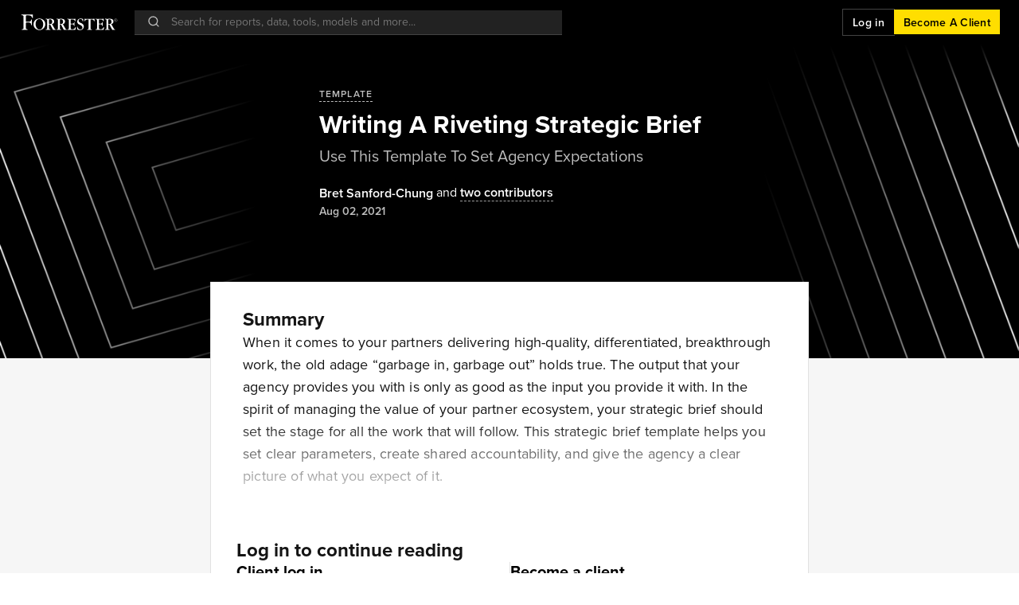

--- FILE ---
content_type: application/javascript
request_url: https://www.forrester.com/assets/forresterNow/c460086.js
body_size: 3091
content:
(window.webpackJsonp=window.webpackJsonp||[]).push([[357],{1352:function(e,t,o){var content=o(2045);content.__esModule&&(content=content.default),"string"==typeof content&&(content=[[e.i,content,""]]),content.locals&&(e.exports=content.locals);(0,o(110).default)("0cc9c7d3",content,!0,{sourceMap:!1})},2044:function(e,t,o){"use strict";o(1352)},2045:function(e,t,o){var n=o(109)(function(i){return i[1]});n.push([e.i,"body[data-v-15a264f8]{font-family:proxima-nova,system-ui,-apple-system,Segoe UI,Roboto,Ubuntu,Cantarell,Noto Sans,sans-serif;font-weight:400}.workspace[data-v-15a264f8] .main-modal__body{overflow-y:auto;padding-top:2rem}@media only screen and (min-width:48em){.workspace[data-v-15a264f8] .main-modal__body{padding-top:2.5rem}}.workspace[data-v-15a264f8] .workspace__main.main-modal{justify-content:flex-end}@media only screen and (min-width:48em){.workspace[data-v-15a264f8] .workspace__main.main-modal{padding:1.5rem}}.workspace[data-v-15a264f8] .workspace__main.main-modal>.vue-focus-loop{max-width:57rem;width:100%}.workspace[data-v-15a264f8] .workspace__main.main-modal>.vue-focus-loop>.vue-focus-loop__slot>.main-modal__inner{height:100%}.workspace[data-v-15a264f8] .workspace__main.main-modal>.vue-focus-loop>.vue-focus-loop__slot>.main-modal__inner>.main-modal__header{border-bottom:none;display:block;padding-bottom:0}@media only screen and (min-width:48em){.workspace[data-v-15a264f8] .workspace__main.main-modal>.vue-focus-loop>.vue-focus-loop__slot>.main-modal__inner>.main-modal__header{padding:2.5rem 2.5rem 0}}.workspace[data-v-15a264f8] .workspace__main.main-modal>.vue-focus-loop>.vue-focus-loop__slot>.main-modal__inner>.main-modal__header .main-modal__close-btn{height:1.25rem;max-height:1.25rem;max-width:1.25rem;min-height:1.25rem;min-width:1.25rem;top:2rem;width:1.25rem}@media only screen and (min-width:36em){.workspace[data-v-15a264f8] .workspace__main.main-modal>.vue-focus-loop>.vue-focus-loop__slot>.main-modal__inner>.main-modal__header .main-modal__close-btn{top:2.125rem}}@media only screen and (min-width:48em){.workspace[data-v-15a264f8] .workspace__main.main-modal>.vue-focus-loop>.vue-focus-loop__slot>.main-modal__inner>.main-modal__header .main-modal__close-btn{top:3.75rem}}.workspace[data-v-15a264f8] .workspace__main.main-modal>.vue-focus-loop>.vue-focus-loop__slot>.main-modal__inner>.main-modal__footer{justify-content:flex-start}.workspace__modal-body[data-v-15a264f8]{width:100%}.workspace__progress-indicator[data-v-15a264f8]{margin:2rem auto 0}.workspace .action-card-group[data-v-15a264f8]{margin:2rem 0}",""]),n.locals={},e.exports=n},2801:function(e,t,o){"use strict";o.r(t);var n=o(10),r=o(0),c=(o(27),o(14),o(36),o(12),o(22),o(15),o(17),o(18),o(16),o(43),o(30),o(13),o(44),o(65)),d=o(69),l=o.n(d),m=o(223),f=o.n(m),h=o(369),w=o(286);function v(e,t){var o=Object.keys(e);if(Object.getOwnPropertySymbols){var n=Object.getOwnPropertySymbols(e);t&&(n=n.filter(function(t){return Object.getOwnPropertyDescriptor(e,t).enumerable})),o.push.apply(o,n)}return o}function k(e){for(var t=1;t<arguments.length;t++){var o=null!=arguments[t]?arguments[t]:{};t%2?v(Object(o),!0).forEach(function(t){Object(r.a)(e,t,o[t])}):Object.getOwnPropertyDescriptors?Object.defineProperties(e,Object.getOwnPropertyDescriptors(o)):v(Object(o)).forEach(function(t){Object.defineProperty(e,t,Object.getOwnPropertyDescriptor(o,t))})}return e}var _={name:"MainHeaderWorkspace",components:{MainModal:function(){return o.e(12).then(o.bind(null,2580))},WorkspaceEvents:function(){return o.e(270).then(o.bind(null,2584))},WorkspaceHeader:function(){return o.e(296).then(o.bind(null,2888))},WorkspacePriorities:function(){return o.e(577).then(o.bind(null,2585))},MainHeaderResearchCollection:function(){return o.e(582).then(o.bind(null,2889))},ProgressIndicator:function(){return o.e(4).then(o.bind(null,1104))}},mixins:[h.a],props:{title:{type:String,default:"Your Workspace"},open:{type:Boolean,default:!1},hasWorkspaceAccess:{type:Boolean,default:!1},hasEventsAccess:{type:Boolean,default:!0},connectLink:{type:String,default:null}},data:function(){return{activeTabId:"collection",isLoadingEvents:!1,isLoadingNextSteps:!1,headerButtons:[]}},computed:k(k(k(k(k(k({},Object(c.e)("featureFlag",["featureFlag"])),Object(c.e)("workspace",["tabsToShow","isWorkspaceLoading"])),Object(c.e)(["userId","userServices"])),Object(c.e)("webinar",["isRegistering"])),Object(c.e)("peer-discussions",["isRegistering"])),{},{isMobile:function(){return this.screenSize.maxWidth.md},isBoldVisionRedesign:function(){var e;return!(null===(e=this.featureFlag)||void 0===e||null===(e=e.release_bold_vision_redesign)||void 0===e||!e.enabled)},isLoaderVisible:function(){return this.isWorkspaceLoading||!this.isBoldVisionRedesign&&this.isLoadingNextSteps&&"next-steps"===this.activeTabId||this.isLoadingEvents&&"events"===this.activeTabId},upcomingEventsTotal:function(){return this.$modules.workspace.registeredEvents.filter(function(e){return Object(w.h)(e.startTime)&&e.startTime.getTime()>(new Date).getTime()}).length}}),watch:{open:function(e){var t=this;return Object(n.a)(regeneratorRuntime.mark(function o(){return regeneratorRuntime.wrap(function(o){for(;;)switch(o.prev=o.next){case 0:if(!t.hasWorkspaceAccess){o.next=4;break}if(!e){o.next=2;break}return window.addEventListener("focus",t.fetchEvents),o.next=1,t.loadWorkspace();case 1:o.next=3;break;case 2:t.clearData();case 3:o.next=8;break;case 4:if(!e){o.next=7;break}return t.$modules.workspace.registeredEvents=[],o.next=5,t.fetchFirstPage();case 5:return o.next=6,t.$modules.workspace.getHeaderButtons();case 6:t.headerButtons=o.sent,t.setTabsToShow(t.$modules.workspace.getTabsToShow(t.isBoldVisionRedesign)),o.next=8;break;case 7:t.clearData();case 8:case"end":return o.stop()}},o)}))()}},beforeDestroy:function(){window.removeEventListener("focus",this.fetchEvents)},methods:k(k(k(k(k(k(k({},Object(c.b)("workspace",["updatePersonalizedPriorityActionItem","clearData","updateIsWorkspaceLoading"])),Object(c.b)({openResearchCollectionFilterModalOnMobile:"collections/researchCollection/openFiltersModalOnMobile"})),Object(c.b)("collections/researchCollection",["fetchFirstPage"])),Object(c.b)("webinar",["registerToWebinar"])),Object(c.b)("peer-discussions",["registerToPeerDiscussions"])),Object(c.d)("workspace",["setTabsToShow"])),{},{loadWorkspace:function(){var e=this;return Object(n.a)(regeneratorRuntime.mark(function t(){return regeneratorRuntime.wrap(function(t){for(;;)switch(t.prev=t.next){case 0:return e.updateIsWorkspaceLoading(!0),t.next=1,e.fetchEvents();case 1:return t.next=2,e.fetchFirstPage();case 2:return t.next=3,e.$modules.workspace.getHeaderButtons();case 3:e.headerButtons=t.sent,e.setTabsToShow(e.$modules.workspace.getTabsToShow(e.isBoldVisionRedesign)),e.updateIsWorkspaceLoading(!1);case 4:case"end":return t.stop()}},t)}))()},fetchEvents:function(){var e=this;return Object(n.a)(regeneratorRuntime.mark(function t(){return regeneratorRuntime.wrap(function(t){for(;;)switch(t.prev=t.next){case 0:return e.isLoadingEvents=!0,t.next=1,Promise.all([e.$modules.workspace.getUserRegisteredEvents(),e.$modules.workspace.getPendingInquiries(),e.$modules.workspace.getRecommendedWebinars(e.userServices)]);case 1:e.isLoadingEvents=!1;case 2:case"end":return t.stop()}},t)}))()},fetchNextSteps:function(){var e=this;return Object(n.a)(regeneratorRuntime.mark(function t(){return regeneratorRuntime.wrap(function(t){for(;;)switch(t.prev=t.next){case 0:return e.isLoadingNextSteps=!0,t.next=1,e.$modules.workspace.getPersonalizedPriorities("".concat(e.userId).replace("auth0|",""));case 1:e.isLoadingNextSteps=!1;case 2:case"end":return t.stop()}},t)}))()},onUpdateActionItem:function(e){this.$modules.workspace.updatePersonalizedPriorities("".concat(this.userId).replace("auth0|",""),e)},onClose:function(){window.removeEventListener("focus",this.fetchEvents),this.$emit("close")},onTabChange:function(e){this.activeTabId=e.item.id},onHeaderFilterClick:function(){this.openResearchCollectionFilterModalOnMobile()},onRegisterWebinar:function(e){var t=this;return Object(n.a)(regeneratorRuntime.mark(function o(){var n,r;return regeneratorRuntime.wrap(function(o){for(;;)switch(o.prev=o.next){case 0:if(n=e.objectId,r=e.webinarType,!l()(f()(r),"peer discussions")){o.next=2;break}return o.next=1,t.registerToPeerDiscussions(n);case 1:return o.sent&&t.$router.replace("/checkout/peer-discussions/success"),o.abrupt("return",t.onClose());case 2:return o.next=3,t.registerToWebinar(n);case 3:if(!o.sent){o.next=4;break}return"checkout-success"!==t.$route.name&&t.$router.replace("/checkout/success"),o.abrupt("return",t.onClose());case 4:case"end":return o.stop()}},o)}))()},onAddedToCollection:function(){var e=this;return Object(n.a)(regeneratorRuntime.mark(function t(){return regeneratorRuntime.wrap(function(t){for(;;)switch(t.prev=t.next){case 0:return t.next=1,e.fetchFirstPage();case 1:case"end":return t.stop()}},t)}))()},onRemovedFromCollection:function(){var e=this;return Object(n.a)(regeneratorRuntime.mark(function t(){return regeneratorRuntime.wrap(function(t){for(;;)switch(t.prev=t.next){case 0:return t.next=1,e.fetchFirstPage();case 1:case"end":return t.stop()}},t)}))()}})},y=(o(2044),o(73)),component=Object(y.a)(_,function(){var e=this,t=e._self._c;return t("div",{staticClass:"workspace"},[e.open?t("MainModal",{staticClass:"workspace__main",attrs:{color:"light","slide-from":"right","is-passive":!0,"close-on-click-outside":"","aria-label":e.title},on:{"close-modal":e.onClose}},[t("WorkspaceHeader",{key:e.$modules.workspace.favoriteItemsTotal,staticClass:"workspace__header",attrs:{slot:"header",title:e.title,"tab-list":e.tabsToShow.length>0?e.tabsToShow:[],"active-tab-id":e.activeTabId,counter:e.hasWorkspaceAccess?null:e.$modules.workspace.favoriteItemsTotal,filter:"collection"===e.activeTabId&&e.isMobile,loading:e.isWorkspaceLoading},on:{"filter-click":e.onHeaderFilterClick,"tab-change":e.onTabChange},slot:"header"}),e._v(" "),e.isLoaderVisible?t("ProgressIndicator",{staticClass:"workspace__progress-indicator",attrs:{slot:"body",size:e.isMobile?"mobile":"desktop","background-color":"white"},slot:"body"}):["collection"===e.activeTabId?t("div",{staticClass:"workspace__modal-body",attrs:{slot:"body"},slot:"body"},[t("MainHeaderResearchCollection",{attrs:{loading:e.isWorkspaceLoading,"show-title":e.hasWorkspaceAccess},on:{close:e.onClose}})],1):e.isBoldVisionRedesign||"next-steps"!==e.activeTabId?"events"===e.activeTabId?t("div",{staticClass:"workspace__modal-body",attrs:{slot:"body"},slot:"body"},[t("WorkspaceEvents",{attrs:{"recommended-webinars":e.$modules.workspace.recommendedWebinars,"registered-events":e.$modules.workspace.registeredEvents,"is-registering":e.isRegistering,"pending-inquiries":e.$modules.workspace.pendingInquiries,"connect-link":e.connectLink,"header-buttons":e.headerButtons},on:{register:function(t){return e.onRegisterWebinar(t)},"on-added-to-collection":e.onAddedToCollection,"on-removed-from-collection":e.onRemovedFromCollection}})],1):e._e():t("div",{staticClass:"workspace__modal-body",attrs:{slot:"body"},slot:"body"},[t("WorkspacePriorities",{attrs:{"connect-link":e.connectLink},on:{"update-action-item":e.onUpdateActionItem,close:e.onClose}})],1)]],2):e._e()],1)},[],!1,null,"15a264f8",null);t.default=component.exports}}]);

--- FILE ---
content_type: application/javascript
request_url: https://www.forrester.com/assets/forresterNow/e60cf38.js
body_size: 468
content:
(window.webpackJsonp=window.webpackJsonp||[]).push([[84],{1225:function(t,e,n){var content=n(1734);content.__esModule&&(content=content.default),"string"==typeof content&&(content=[[t.i,content,""]]),content.locals&&(t.exports=content.locals);(0,n(110).default)("71df0b79",content,!0,{sourceMap:!1})},1733:function(t,e,n){"use strict";n(1225)},1734:function(t,e,n){var o=n(109)(function(i){return i[1]});o.push([t.i,"body[data-v-76b05f6c]{font-family:proxima-nova,system-ui,-apple-system,Segoe UI,Roboto,Ubuntu,Cantarell,Noto Sans,sans-serif;font-weight:400}.a11y-live-region[data-v-76b05f6c]{border:0!important;height:1px!important;left:0!important;overflow:hidden!important;padding:0!important;position:absolute!important;top:0!important;white-space:nowrap!important;width:1px!important;clip:rect(0,0,0,0)!important;clip-path:inset(50%)!important}",""]),o.locals={},t.exports=o},2681:function(t,e,n){"use strict";n.r(e);n(39);var o=n(574),r=n.n(o),l={name:"A11yLiveRegion",components:{},props:{mode:{type:String,default:"assertive",validator:function(t){return["off","device","assertive"].includes(t)}},message:{type:String,default:null}},data:function(){return{key:r()("a11y-live-region")}},watch:{message:function(){this.key=r()("a11y-live-region")}}},c=(n(1733),n(73)),component=Object(c.a)(l,function(){var t=this,e=t._self._c;return e("span",{key:t.key,staticClass:"a11y-live-region",attrs:{role:"region","aria-live":t.mode}},[e("p",[t._v(t._s(t.message))])])},[],!1,null,"76b05f6c",null);e.default=component.exports}}]);

--- FILE ---
content_type: application/javascript
request_url: https://www.forrester.com/assets/forresterNow/9632564.js
body_size: 5180
content:
!function(e){function f(data){for(var f,d,n=data[0],o=data[1],l=data[2],i=0,h=[];i<n.length;i++)d=n[i],Object.prototype.hasOwnProperty.call(r,d)&&r[d]&&h.push(r[d][0]),r[d]=0;for(f in o)Object.prototype.hasOwnProperty.call(o,f)&&(e[f]=o[f]);for(v&&v(data);h.length;)h.shift()();return t.push.apply(t,l||[]),c()}function c(){for(var e,i=0;i<t.length;i++){for(var f=t[i],c=!0,d=1;d<f.length;d++){var o=f[d];0!==r[o]&&(c=!1)}c&&(t.splice(i--,1),e=n(n.s=f[0]))}return e}var d={},r={231:0},t=[];function n(f){if(d[f])return d[f].exports;var c=d[f]={i:f,l:!1,exports:{}};return e[f].call(c.exports,c,c.exports,n),c.l=!0,c.exports}n.e=function(e){var f=[],c=r[e];if(0!==c)if(c)f.push(c[2]);else{var d=new Promise(function(f,d){c=r[e]=[f,d]});f.push(c[2]=d);var t,script=document.createElement("script");script.charset="utf-8",script.timeout=120,n.nc&&script.setAttribute("nonce",n.nc),script.src=function(e){return n.p+""+{0:"d2a86c6",1:"26d667b",2:"784d264",3:"4e3831f",4:"bf3f5eb",5:"0d2ffce",6:"fdc4fe0",7:"e547527",8:"5cffaed",9:"3a9c62a",10:"24585e2",11:"b5c91d4",12:"f2c70b9",13:"680000f",14:"93d7fe5",15:"a5632d4",16:"ee45066",17:"7adb834",18:"727767a",19:"c574744",20:"e5930ad",21:"e806e27",22:"78f26be",23:"fcdd55f",24:"75105dc",25:"225cf61",26:"ff43aee",27:"e330e6d",28:"9620c30",29:"0f68d7d",30:"96d96c8",31:"772c48c",32:"b17fb04",33:"6e48e23",34:"b722455",35:"ce8324b",36:"7b7ccb0",37:"161b27d",38:"8f3b4e2",39:"814b9a9",40:"eb2f8d3",41:"a115df1",42:"e5e69f3",43:"798fa4c",44:"0645e6b",45:"b408cd7",46:"ec3b815",47:"01e2312",48:"f593675",49:"81bd0c8",50:"9c038ba",51:"26340f4",52:"d717c0b",53:"bf367bb",54:"93c5baa",55:"ce73f95",56:"9dab698",57:"3573640",58:"2f62802",59:"0b49d79",60:"5cc6c32",61:"610432c",62:"6d8dc32",63:"c3cbc66",64:"abfe6b2",65:"59199ea",66:"9d6f520",67:"5270db9",68:"aa0fc1e",69:"058fed0",70:"f6238f6",71:"eb77082",72:"9bb9f70",73:"d3e1bb2",74:"c629265",75:"d324973",76:"5649c9d",77:"51b950a",78:"605f4b2",79:"9f07f2a",80:"5c36abd",81:"1461634",82:"9ca2cea",83:"6147f67",84:"e60cf38",85:"d2091ff",86:"13dca5a",87:"0401569",88:"080a380",89:"c848ce4",90:"7b6bb2a",91:"c420e1f",92:"3819699",93:"6b7a189",94:"af59432",95:"c94b9d5",96:"66cc66e",97:"d0155fa",98:"f054127",99:"e7a6b14",100:"7a3719a",101:"e3c5986",102:"6f51f5d",103:"65bea64",104:"bb151c4",105:"54eb66a",106:"fe5f60c",107:"bc61025",108:"81fa42c",109:"1b90c0b",110:"939942d",111:"182ed21",112:"3e72885",113:"5ad54e5",114:"7a9bb58",115:"bd06759",116:"2f4fccc",117:"8f9670d",118:"67b4583",119:"07ca9b0",120:"1ee2378",121:"42a017d",122:"409a350",123:"75b522b",124:"769f869",125:"e838ac4",126:"97afa43",127:"f795f1c",128:"71df954",129:"8ed5c3a",130:"ec1ecb2",133:"57328c9",134:"763dcc5",135:"6922049",136:"2c411e4",137:"782af0f",138:"db82027",139:"306deeb",140:"6024bac",141:"f775396",142:"fcb0d4e",143:"cdcf8e1",144:"61ca0a3",145:"0cd2dd8",146:"dc9d649",147:"ebf41f2",148:"a25f0d0",149:"06b5686",150:"b96032c",151:"0f2f30c",152:"1cb4b26",153:"e10259a",154:"4f37bc0",155:"45ae382",156:"bc53773",157:"ca8a1cb",158:"66c2f5d",159:"22f8b56",160:"70cf88c",161:"6169925",162:"5bbf6df",163:"db62a17",164:"1dd7173",165:"03be563",166:"aac9e31",167:"54ed198",168:"1058ce7",169:"f758a20",170:"0b2e83d",171:"f82b6b7",172:"ba2b076",173:"843f8a9",174:"60effb8",175:"23e6dc7",176:"bbdd9bb",177:"6ad4c9d",178:"de8a589",179:"4f2d50d",180:"2924bb1",181:"ac07810",182:"73ebaf5",183:"847352e",184:"215a8c2",185:"e644919",186:"5befc16",187:"f13b439",188:"9d14470",189:"6f24a76",190:"8367828",191:"b16fbca",192:"d6e3a92",193:"36cc4fd",194:"0a88658",195:"686ad3a",196:"3af9e44",197:"f4a6b96",198:"b3051e0",199:"5fdb997",200:"2f5b421",201:"87fbb1d",202:"fc86d1a",203:"7f01a19",204:"cf9166f",205:"b57be58",206:"fc0c2f8",207:"b25b4a4",208:"fc86b8b",209:"a5773ad",210:"f1a1bce",211:"0115fd9",212:"19f4ba0",213:"b41903d",214:"78f0dea",215:"964e21c",216:"a2cd099",217:"86a3fbc",218:"45995bd",219:"a89bfe5",220:"fb2df8a",221:"3d6a027",222:"ab34875",223:"ab5ef5a",224:"3322e9f",225:"1d3bedd",226:"cb3dfec",227:"46a796f",228:"72f5ea4",229:"c02b9cf",230:"8668f68",233:"3593d6f",234:"9dd287c",235:"f882abd",236:"6d69660",237:"51c9f72",238:"939faf6",239:"e9b96ea",240:"9052f1b",241:"389903c",242:"f0df323",243:"74b837e",244:"65bf2c0",245:"b74a26d",246:"7b54742",247:"5bec822",248:"9db7f2f",249:"4ab299f",250:"9c31dda",251:"ffc8ca6",252:"d82ae65",253:"1297ab6",254:"58e9e65",255:"cd67936",256:"067e56a",257:"04a5305",258:"0cccce5",259:"9d80f5f",260:"d4f026f",261:"f65217d",262:"8c5823c",263:"0ef4af1",264:"1bb8f67",265:"eff1963",266:"4b6d59b",267:"3feb348",268:"c666334",269:"7a7ca38",270:"59142b5",271:"ecf189d",272:"23b05db",273:"4a37e23",274:"8438304",275:"c96634d",276:"4b64901",277:"33b2aff",278:"b24dea0",279:"047dbcb",280:"42e178b",281:"629ad1b",282:"1191e91",283:"63c67f8",284:"2f555c2",285:"f66a1a4",286:"3d34da2",287:"50e2268",288:"28653e3",289:"0e3888c",290:"6d16586",291:"aca9376",292:"f954b00",293:"91296ed",294:"a771486",295:"8077759",296:"69efef4",297:"11f5c40",298:"50fdd29",299:"e44f686",300:"d922cbd",301:"b18794c",302:"5c2606f",303:"8d992a9",304:"53f209e",305:"8477a3d",306:"fc6b50a",307:"29d0590",308:"c216767",309:"109c566",310:"6e03f2e",311:"e823aad",312:"2ed79df",313:"50d8ac1",314:"b1e1f70",315:"03a247e",316:"bdd5bc6",317:"f75ef98",318:"24102a4",319:"eb96ba7",320:"024d407",321:"75c00b2",322:"1b006fd",323:"57f1105",324:"cd56e92",325:"eafce47",326:"120f307",327:"ce7fa14",328:"f7c2c7b",329:"86f2d85",330:"5d0bc7c",331:"ebea947",332:"6b46581",333:"6379d4d",334:"412f005",335:"2a3543c",336:"fc0529e",337:"d7140c0",338:"6481192",339:"2f76354",340:"c289531",341:"3466f23",342:"2a1e520",343:"f11642f",344:"cb3ffaf",345:"ea6f19e",346:"2e1ca85",347:"443dbe7",348:"aabcfd1",349:"17e98ee",350:"d553f5b",351:"39d1e4d",352:"407dc8b",353:"7abd648",354:"056989f",355:"4808ef4",356:"afac7a5",357:"c460086",358:"71a83af",359:"086c1ee",360:"be25360",361:"993f595",362:"9ba45ba",363:"a9de6e9",364:"8c98b92",365:"2ac37fa",366:"effc5aa",367:"66d1d34",368:"0dabd8a",369:"b991052",370:"b679592",371:"bb6c883",372:"f7b3707",373:"44013a9",374:"9ad0323",375:"f882367",376:"75e8c45",377:"271045a",378:"f0b9d45",379:"9838725",380:"bd37286",381:"3aeff6b",382:"249ef9e",383:"b4a7099",384:"037cfc4",385:"3ab4cf1",386:"82869ec",387:"29782b1",388:"5ec07ab",389:"81d1842",390:"84b1125",391:"f7f4b42",392:"217f017",393:"3cdeaec",394:"2148d3f",395:"9025726",396:"7001d3b",397:"aa0feba",398:"cc16bc0",399:"94ae6f7",400:"c432f70",401:"34fced8",402:"5e3e2c1",403:"2e1344d",404:"7a02fd0",405:"7857a39",406:"1bf8fa9",407:"0d9631b",408:"3fcc4ee",409:"6077737",410:"8040ee0",411:"b6cf1d6",412:"0de73ee",413:"fe38886",414:"0dc5583",415:"393d0d5",416:"f3bc9e7",417:"019f6ea",418:"70244e3",419:"8c32a72",420:"6a46f7b",421:"a1b275c",422:"ff4126a",423:"84d06cd",424:"bb630d4",425:"088f1f4",426:"bd6ff4c",427:"27feca8",428:"3113ed2",429:"2ecc834",430:"8ddd817",431:"5337717",432:"355b988",433:"9ce9ebf",434:"8a09965",435:"f1221fa",436:"25b445b",437:"4943d97",438:"23944a3",439:"0e68bfa",440:"d38569f",441:"bc78686",442:"81c28ef",443:"be6d1d9",444:"460656b",445:"2b1132f",446:"ea1a4d6",447:"66243a7",448:"49606cd",449:"1529a34",450:"945690c",451:"963484d",452:"0043082",453:"5f8195d",454:"8d9baa6",455:"bfb13a5",456:"800e191",457:"b665300",458:"02c44da",459:"05db023",460:"6f6cb7e",461:"5db98e6",462:"f19ff0e",463:"4b8e39f",464:"6b891d1",465:"1404a9d",466:"eed384e",467:"670ba86",468:"422d28d",469:"b0fcf31",470:"8a1f456",471:"d45467c",472:"459928e",473:"0e78a5a",474:"63b53cc",475:"984f93a",476:"1f51b8e",477:"e175505",478:"2438312",479:"95f2d71",480:"adaba5f",481:"d99011f",482:"ecf93e6",483:"e73c3da",484:"6eeefd1",485:"53d8632",486:"e8abfe8",487:"78ac273",488:"91e2b2a",489:"fbfccab",490:"3d1692d",491:"168293e",492:"13cae3e",493:"4bf0314",494:"17df4f4",495:"b0fee19",496:"633105c",497:"015560a",498:"91b10ee",499:"ff64d6b",500:"57bd06c",501:"ed8571a",502:"67af303",503:"ba2386b",504:"97adbb8",505:"f9efab3",506:"4374dd1",507:"45e214a",508:"9b24d15",509:"662e169",510:"3924aa5",511:"3fe975c",512:"e54b4fb",513:"69e068d",514:"2dc07b0",515:"a8f827a",516:"964f23b",517:"fa6df06",518:"a39879c",519:"a0155d2",520:"5e5e44d",521:"1fb314a",522:"3806b51",523:"9c86b83",524:"b131d2c",525:"fdb0ff9",526:"6c1a912",527:"6bd7a8e",528:"ea234ab",529:"df3a946",530:"9b49e82",531:"8c56202",532:"cec5e46",533:"690f8e8",534:"aeda54f",535:"e10742a",536:"e54b630",537:"40b5ce4",538:"a4f6e90",539:"271208a",540:"e0e553e",541:"3f0fa9c",542:"e45de43",543:"f6a8ebf",544:"69e8c86",545:"b12663f",546:"43dcf35",547:"8749b42",548:"a4a596e",549:"b16c3a6",550:"baa1d26",551:"42c5307",552:"cb943db",553:"69563ba",554:"3cb3220",555:"6d9b369",556:"dc8adb4",557:"c96cf4f",558:"b88b28a",559:"4f7b724",560:"4d58c48",561:"e56f2fc",562:"19ff8bf",563:"17e53b5",564:"d34b345",565:"139cf23",566:"ec6e64e",567:"e7b57a9",568:"7925911",569:"6f36492",570:"637845a",571:"3cc603f",572:"dd26162",573:"74b2ecc",574:"83f538f",575:"acdf5a7",576:"83900c5",577:"372ec7a",578:"78a6176",579:"b9abc4f",580:"a2fbd78",581:"918807e",582:"65dd2e1",583:"71ec688",584:"2fb1ca7",585:"b3eb9d7"}[e]+".js"}(e);var o=new Error;t=function(f){script.onerror=script.onload=null,clearTimeout(l);var c=r[e];if(0!==c){if(c){var d=f&&("load"===f.type?"missing":f.type),t=f&&f.target&&f.target.src;o.message="Loading chunk "+e+" failed.\n("+d+": "+t+")",o.name="ChunkLoadError",o.type=d,o.request=t,c[1](o)}r[e]=void 0}};var l=setTimeout(function(){t({type:"timeout",target:script})},12e4);script.onerror=script.onload=t,document.head.appendChild(script)}return Promise.all(f)},n.m=e,n.c=d,n.d=function(e,f,c){n.o(e,f)||Object.defineProperty(e,f,{enumerable:!0,get:c})},n.r=function(e){"undefined"!=typeof Symbol&&Symbol.toStringTag&&Object.defineProperty(e,Symbol.toStringTag,{value:"Module"}),Object.defineProperty(e,"__esModule",{value:!0})},n.t=function(e,f){if(1&f&&(e=n(e)),8&f)return e;if(4&f&&"object"==typeof e&&e&&e.__esModule)return e;var c=Object.create(null);if(n.r(c),Object.defineProperty(c,"default",{enumerable:!0,value:e}),2&f&&"string"!=typeof e)for(var d in e)n.d(c,d,function(f){return e[f]}.bind(null,d));return c},n.n=function(e){var f=e&&e.__esModule?function(){return e.default}:function(){return e};return n.d(f,"a",f),f},n.o=function(object,e){return Object.prototype.hasOwnProperty.call(object,e)},n.p="/_nuxt/",n.oe=function(e){throw console.error(e),e};var o=window.webpackJsonp=window.webpackJsonp||[],l=o.push.bind(o);o.push=f,o=o.slice();for(var i=0;i<o.length;i++)f(o[i]);var v=l;c()}([]);

--- FILE ---
content_type: application/javascript
request_url: https://www.forrester.com/assets/forresterNow/e44f686.js
body_size: 2429
content:
(window.webpackJsonp=window.webpackJsonp||[]).push([[299],{1354:function(e,t,o){var content=o(2049);content.__esModule&&(content=content.default),"string"==typeof content&&(content=[[e.i,content,""]]),content.locals&&(e.exports=content.locals);(0,o(110).default)("22b6316e",content,!0,{sourceMap:!1})},2048:function(e,t,o){"use strict";o(1354)},2049:function(e,t,o){var l=o(109)(function(i){return i[1]});l.push([e.i,"body[data-v-f57cee9a]{font-family:proxima-nova,system-ui,-apple-system,Segoe UI,Roboto,Ubuntu,Cantarell,Noto Sans,sans-serif;font-weight:400}.global-footer[data-v-f57cee9a]{background-color:#000}.global-footer__header[data-v-f57cee9a]{padding:1.5rem 0}@media only screen and (min-width:64em){.global-footer__header[data-v-f57cee9a]{align-items:center;display:flex;justify-content:space-between;padding:2rem 0}}.global-footer__logo[data-v-f57cee9a]{width:5.875rem}@media only screen and (min-width:48em){.global-footer__logo[data-v-f57cee9a]{width:7.5rem}}@media only screen and (min-width:64em){.global-footer__logo[data-v-f57cee9a]{width:10.25rem}}.global-footer__header-menu-list[data-v-f57cee9a]{list-style:none;margin:0;padding:0}@media only screen and (min-width:64em){.global-footer__header-menu-list[data-v-f57cee9a]{display:flex}}.global-footer__header-menu-item[data-v-f57cee9a]{margin:1.5rem 0 0}.global-footer__header-menu-item[data-v-f57cee9a] .link{color:#000;margin:0;-webkit-font-smoothing:antialiased;display:block;font-size:1rem;font-weight:600;line-height:1.25;transition:.2s cubic-bezier(.55,.085,.68,.53)}@media only screen and (min-width:36em){.global-footer__header-menu-item[data-v-f57cee9a] .link{font-size:1rem}}@media only screen and (min-width:48em){.global-footer__header-menu-item[data-v-f57cee9a] .link{font-size:1rem}}@media only screen and (min-width:64em){.global-footer__header-menu-item[data-v-f57cee9a]{margin:0}.global-footer__header-menu-item[data-v-f57cee9a]:not(:first-child){margin:0 0 0 2.5rem}}.global-footer__content-mobile[data-v-f57cee9a]{padding:1.5rem 0}.global-footer__collapse[data-v-f57cee9a]:not(:first-child){margin:1.5rem 0 0}.global-footer__collapse-header[data-v-f57cee9a]{color:#000;transition:.2s cubic-bezier(.55,.085,.68,.53);-webkit-font-smoothing:antialiased;color:#bebebe;display:block;font-size:1.125rem;font-weight:600;letter-spacing:.01em;line-height:1.5;margin:0}@media only screen and (min-width:36em){.global-footer__collapse-header[data-v-f57cee9a]{font-size:1.125rem}}@media only screen and (min-width:48em){.global-footer__collapse-header[data-v-f57cee9a]{font-size:1.125rem}}.global-footer__collapse-content-list[data-v-f57cee9a]{list-style:none;margin:0;padding:0}.global-footer__collapse-content-item[data-v-f57cee9a]{align-items:center;display:flex;justify-content:flex-start;margin:1rem 0 0}.global-footer__collapse-link[data-v-f57cee9a] a{color:#000;cursor:pointer;margin:0;padding:0;-webkit-font-smoothing:antialiased;display:block;font-size:.875rem;letter-spacing:.02em;line-height:1.5;transition:.2s cubic-bezier(.55,.085,.68,.53)}@media only screen and (min-width:36em){.global-footer__collapse-link[data-v-f57cee9a] a{font-size:.875rem}}@media only screen and (min-width:48em){.global-footer__collapse-link[data-v-f57cee9a] a{font-size:.875rem}}.global-footer__circles[data-v-f57cee9a]{margin:0 0 0 .75rem}.global-footer__content[data-v-f57cee9a]{align-items:stretch;display:flex;padding:2rem 0}.global-footer__content-col[data-v-f57cee9a]{display:flex;flex:1 1 100%;flex-direction:column}.global-footer__content-col[data-v-f57cee9a]:not(:first-child){margin:0 0 0 2rem}@media only screen and (min-width:80em){.global-footer__content-col:nth-child(2) .global-footer__content-list[data-v-f57cee9a]{-moz-column-count:1;column-count:1;-moz-column-fill:auto;column-fill:auto;-moz-column-gap:2.5rem;column-gap:2.5rem}.global-footer__content-col[data-v-f57cee9a]:not(:first-child){margin:0 0 0 2.5rem}}.global-footer__content-col-title[data-v-f57cee9a]{margin:0;-webkit-font-smoothing:antialiased;color:#000;color:#9f9f9f;display:block;font-size:.75rem;font-weight:600;letter-spacing:.1em;line-height:.75rem;padding:0 0 1rem;text-transform:uppercase;transition:.2s cubic-bezier(.55,.085,.68,.53)}@media only screen and (min-width:36em){.global-footer__content-col-title[data-v-f57cee9a]{font-size:.75rem}}@media only screen and (min-width:48em){.global-footer__content-col-title[data-v-f57cee9a]{font-size:.75rem}}.global-footer__content-list[data-v-f57cee9a]{flex:1 1 100%;list-style:none;margin:0;padding:0}.global-footer__content-item[data-v-f57cee9a]{align-items:center;display:flex;justify-content:flex-start}.global-footer__content-item[data-v-f57cee9a]:not(:first-child){margin:1rem 0 0}.global-footer__content-link[data-v-f57cee9a] a{color:#000;cursor:pointer;margin:0;padding:0;-webkit-font-smoothing:antialiased;display:block;font-size:.875rem;letter-spacing:.02em;line-height:1.5;transition:.2s cubic-bezier(.55,.085,.68,.53)}@media only screen and (min-width:36em){.global-footer__content-link[data-v-f57cee9a] a{font-size:.875rem}}@media only screen and (min-width:48em){.global-footer__content-link[data-v-f57cee9a] a{font-size:.875rem}}.global-footer__footer[data-v-f57cee9a]{background-color:#222}.global-footer__footer-inner[data-v-f57cee9a]{padding:1rem 0}@media only screen and (min-width:64em){.global-footer__footer-inner[data-v-f57cee9a]{align-items:center;display:flex;flex-direction:row-reverse}}.global-footer__footer-networks-list[data-v-f57cee9a]{align-items:flex-start;display:flex;justify-content:center;list-style:none;margin:0;padding:0}.global-footer__footer-networks-item[data-v-f57cee9a]:not(:first-child){margin:0 0 0 1rem}.global-footer__footer-links[data-v-f57cee9a]{margin:1rem 0 0}@media only screen and (min-width:64em){.global-footer__footer-links[data-v-f57cee9a]{flex:0 0 auto;margin:0}}.global-footer__footer-links-list[data-v-f57cee9a]{align-items:flex-start;display:flex;justify-content:center;list-style:none;margin:0;padding:0}.global-footer__footer-links-item[data-v-f57cee9a]{padding:0 1rem}.global-footer__footer-links-item[data-v-f57cee9a]:not(:first-child){border-left:1px solid #434343}.global-footer__footer-link[data-v-f57cee9a] a{margin:0;-webkit-font-smoothing:antialiased;color:#000;display:block;font-size:.75rem;font-weight:600;line-height:1.5;transition:.2s cubic-bezier(.55,.085,.68,.53)}@media only screen and (min-width:36em){.global-footer__footer-link[data-v-f57cee9a] a{font-size:.75rem}}@media only screen and (min-width:48em){.global-footer__footer-link[data-v-f57cee9a] a{font-size:.75rem}}.global-footer__copyright[data-v-f57cee9a]{-webkit-font-smoothing:antialiased;color:#000;color:#fff;display:block;font-size:.75rem;line-height:1.5;margin:1rem 0 0;text-align:center;transition:.2s cubic-bezier(.55,.085,.68,.53)}@media only screen and (min-width:36em){.global-footer__copyright[data-v-f57cee9a]{font-size:.75rem}}@media only screen and (min-width:48em){.global-footer__copyright[data-v-f57cee9a]{font-size:.75rem}}@media only screen and (min-width:64em){.global-footer__copyright[data-v-f57cee9a]{flex:1 1 100%;margin:0;text-align:left}}.global-footer[data-v-f57cee9a] .fe-collapse__arrow path{fill:#bebebe}.global-footer[data-v-f57cee9a] .fe-collapse--open .fe-collapse__arrow path{fill:#fff}.global-footer[data-v-f57cee9a] .fe-collapse--open .global-footer__collapse-header{color:#fff}",""]),l.locals={},e.exports=l},2803:function(e,t,o){"use strict";o.r(t);o(379),o(12),o(43),o(44);var l=o(369),n=o(11),r={name:"GlobalFooter",components:{ForresterLogo:function(){return o.e(31).then(o.bind(null,2686))},Link:function(){return o.e(3).then(o.bind(null,1097))},DividerLine:function(){return o.e(2).then(o.bind(null,1065))},Collapse:function(){return o.e(30).then(o.bind(null,2570))},Icon:function(){return o.e(1).then(o.bind(null,1053))}},mixins:[l.a],props:{isAuthenticated:{type:Boolean,default:!1},header:{type:Object,default:function(){}},content:{type:Array,default:function(){return[]}},footer:{type:Object,default:function(){}}},computed:{isMobile:function(){return this.screenSize.maxWidth.lg},homeRoute:function(){return this.isAuthenticated?Object(n.S)():"/bold"}}},c=(o(2048),o(73)),component=Object(c.a)(r,function(){var e=this,t=e._self._c;return t("footer",{staticClass:"global-footer"},[t("div",{staticClass:"global-footer__main fe-template-fluid"},[t("div",{staticClass:"global-footer__header"},[t("ForresterLogo",{staticClass:"global-footer__logo",attrs:{color:"light",size:"default",link:e.homeRoute}}),e._v(" "),e.header.links&&e.header.links.length>0?t("ul",{staticClass:"global-footer__header-menu-list"},[e._l(e.header.links,function(link){return[!link.requiresAccess||e.$store.state.auth.loggedIn?t("li",{key:link.label+link.link,staticClass:"global-footer__header-menu-item"},[t("Link",{attrs:{label:link.label,path:link.link,color:"dark",target:"_blank"}})],1):e._e()]})],2):e._e()],1),e._v(" "),t("DividerLine",{attrs:{color:"dark",orientation:"horizontal"}}),e._v(" "),e.isMobile?t("div",{staticClass:"global-footer__content-mobile"},e._l(e.content,function(o){return t("Collapse",{key:o.title,staticClass:"global-footer__collapse",attrs:{"arrow-class":"global-footer__collapse-arrow",color:"dark"}},[t("h4",{staticClass:"global-footer__collapse-header",attrs:{slot:"header"},slot:"header"},[e._v(e._s(o.title))]),e._v(" "),t("div",{staticClass:"global-footer__collapse-content",attrs:{slot:"content"},slot:"content"},[o.links.length>0?t("ul",{staticClass:"global-footer__collapse-content-list"},[e._l(o.links,function(link){return[!link.requiresAccess||e.$store.state.auth.loggedIn?t("li",{key:link.label,staticClass:"global-footer__collapse-content-item"},[t("Link",{staticClass:"global-footer__collapse-link",attrs:{color:"dark",label:link.label,path:link.link,target:"_blank"},nativeOn:{click:function(e){return function(e){return link.action&&link.action(e)}.apply(null,arguments)}}}),e._v(" "),link.circlesIcon?t("svg",{staticClass:"global-footer__circles",attrs:{width:"44",height:"13",viewBox:"0 0 44 13",fill:"none",xmlns:"http://www.w3.org/2000/svg"}},[t("circle",{attrs:{cx:"6",cy:"6.5",r:"6",fill:"#A6E483"}}),e._v(" "),t("circle",{attrs:{cx:"22",cy:"6.5",r:"6",fill:"#FFDE00"}}),e._v(" "),t("circle",{attrs:{cx:"38",cy:"6.5",r:"6",fill:"#E41648"}})]):e._e()],1):e._e()]})],2):e._e()])])}),1):t("div",{staticClass:"global-footer__content"},e._l(e.content,function(o){return t("div",{key:o.title,staticClass:"global-footer__content-col"},[t("span",{staticClass:"global-footer__content-col-title"},[e._v(e._s(o.title))]),e._v(" "),o.links&&o.links.length>0?t("ul",{staticClass:"global-footer__content-list"},[e._l(o.links,function(link){return[!link.requiresAccess||e.$store.state.auth.loggedIn?t("li",{key:link.label,staticClass:"global-footer__content-item"},[t("Link",{staticClass:"global-footer__content-link",attrs:{color:"dark",label:link.label,path:link.link,target:link.target?link.target:"_blank","tab-index":link.tabIndex},nativeOn:{click:function(e){var t;null===(t=link.action)||void 0===t||t.call(link,e)},keydown:function(t){var o;if(!t.type.indexOf("key")&&e._k(t.keyCode,"enter",13,t.key,"Enter"))return null;null===(o=link.action)||void 0===o||o.call(link,t)}}}),e._v(" "),link.circlesIcon?t("svg",{staticClass:"global-footer__circles",attrs:{width:"44",height:"13",viewBox:"0 0 44 13",fill:"none",xmlns:"http://www.w3.org/2000/svg"}},[t("circle",{attrs:{cx:"6",cy:"6.5",r:"6",fill:"#A6E483"}}),e._v(" "),t("circle",{attrs:{cx:"22",cy:"6.5",r:"6",fill:"#FFDE00"}}),e._v(" "),t("circle",{attrs:{cx:"38",cy:"6.5",r:"6",fill:"#E41648"}})]):e._e()],1):e._e()]})],2):e._e()])}),0)],1),e._v(" "),t("div",{staticClass:"global-footer__footer"},[t("div",{staticClass:"global-footer__footer-inner fe-template-fluid"},[t("div",{staticClass:"global-footer__footer-networks"},[t("ul",{staticClass:"global-footer__footer-networks-list"},[t("li",{staticClass:"global-footer__footer-networks-item"},[t("a",{staticClass:"global-footer__footer-networks-item-link",attrs:{href:e.footer.linkedinLink,target:"_blank"}},[t("Icon",{attrs:{role:"button",icon:"linkedin",size:"x-small",color:"white","has-hover-state":"","aria-label":"LinkedIn"}})],1)]),e._v(" "),t("li",{staticClass:"global-footer__footer-networks-item"},[t("a",{staticClass:"global-footer__footer-networks-item-link",attrs:{href:e.footer.twitterLink,target:"_blank"}},[t("Icon",{attrs:{role:"button",icon:"x",size:"x-small",color:"white","has-hover-state":"","aria-label":"X"}})],1)]),e._v(" "),t("li",{staticClass:"global-footer__footer-networks-item"},[t("a",{staticClass:"global-footer__footer-networks-item-link",attrs:{href:e.footer.youtubeLink,target:"_blank"}},[t("Icon",{attrs:{role:"button",icon:"youtube-dark",size:"x-small",color:"white","has-hover-state":"","aria-label":"Youtube"}})],1)])])]),e._v(" "),t("div",{staticClass:"global-footer__footer-links"},[e.footer.links&&e.footer.links.length>0?t("ul",{staticClass:"global-footer__footer-links-list"},[e._l(e.footer.links,function(link){return[!link.requiresAccess||e.$store.state.auth.loggedIn?t("li",{key:link.label,staticClass:"global-footer__footer-links-item"},[t("Link",{staticClass:"global-footer__footer-link",attrs:{color:"dark",label:link.label,path:link.link,target:"_blank"}})],1):e._e()]})],2):e._e()]),e._v(" "),t("div",{staticClass:"global-footer__copyright"},[e._v(e._s(e.footer.copyright))])])])])},[],!1,null,"f57cee9a",null);t.default=component.exports}}]);

--- FILE ---
content_type: application/javascript; charset=UTF-8
request_url: https://www.forrester.com/_nuxt/78a6176.js
body_size: 28652
content:
/*! For license information please see LICENSES */
(window.webpackJsonp=window.webpackJsonp||[]).push([[578],{1044:function(t,e,n){"use strict";n.r(e),n.d(e,"BarsGroupedChart",function(){return ja}),n.d(e,"CXIndexEliteBrandsTrendedChart",function(){return Za}),n.d(e,"CXIndexScorecardTrended",function(){return Da}),n.d(e,"CXIndexSegmentedScorecard",function(){return La}),n.d(e,"CXIndexTrend",function(){return Ba}),n.d(e,"ChartLegend",function(){return Ra}),n.d(e,"ClusteredBarsGroupedChart",function(){return Aa}),n.d(e,"DDXChart",function(){return Ua}),n.d(e,"DonutChart",function(){return ka}),n.d(e,"GridHeatmap",function(){return _a}),n.d(e,"HorizontalBarChart",function(){return ba}),n.d(e,"HorizontalGroupedBarChart",function(){return ya}),n.d(e,"HorizontalStackedBarChart",function(){return ma}),n.d(e,"PieChart",function(){return Oa}),n.d(e,"ResponseTable",function(){return wa}),n.d(e,"SimpleTable",function(){return Ea}),n.d(e,"StackedBarsGroupedChart",function(){return Sa}),n.d(e,"VerticalBarChart",function(){return ga}),n.d(e,"VerticalGroupedBarChart",function(){return xa}),n.d(e,"VerticalStackedBarChart",function(){return Ca}),n.d(e,"XIndexEliteBrandsChart",function(){return Pa}),n.d(e,"XIndexScorecard",function(){return Ta});var r=n(0),o=n(106),l=n(397),d=n(1747),c=n(25),h=n(3),v=n(4),f=n(130),y=n(75),m=n(6),x=n(20),C=(n(15),n(21),n(292),n(14),n(46),n(82),n(39),n(32),n(29),n(31),n(84),n(70),n(138),n(17),n(18),n(16),n(12),n(22),n(38),n(177),n(43),n(77),n(288),n(1748),n(178),n(179),n(180),n(181),n(182),n(183),n(184),n(185),n(186),n(187),n(188),n(189),n(190),n(191),n(192),n(193),n(13),n(44),n(57),n(56)),k=n(10),O=n(349);n(27),n(45),n(1750),n(1752),n(96),n(36),n(575),n(241),n(242),n(617),n(371),n(287),n(579),n(580),n(581),n(582),n(583),n(584),n(585),n(586),n(587),n(588),n(589),n(590),n(591),n(376);function _(t,e){var n="undefined"!=typeof Symbol&&t[Symbol.iterator]||t["@@iterator"];if(!n){if(Array.isArray(t)||(n=function(t,a){if(t){if("string"==typeof t)return w(t,a);var e={}.toString.call(t).slice(8,-1);return"Object"===e&&t.constructor&&(e=t.constructor.name),"Map"===e||"Set"===e?Array.from(t):"Arguments"===e||/^(?:Ui|I)nt(?:8|16|32)(?:Clamped)?Array$/.test(e)?w(t,a):void 0}}(t))||e&&t&&"number"==typeof t.length){n&&(t=n);var r=0,o=function(){};return{s:o,n:function(){return r>=t.length?{done:!0}:{done:!1,value:t[r++]}},e:function(t){throw t},f:o}}throw new TypeError("Invalid attempt to iterate non-iterable instance.\nIn order to be iterable, non-array objects must have a [Symbol.iterator]() method.")}var l,a=!0,u=!1;return{s:function(){n=n.call(t)},n:function(){var t=n.next();return a=t.done,t},e:function(t){u=!0,l=t},f:function(){try{a||null==n.return||n.return()}finally{if(u)throw l}}}}function w(t,a){(null==a||a>t.length)&&(a=t.length);for(var e=0,n=Array(a);e<a;e++)n[e]=t[e];return n}var j,S,A,E=globalThis,z=E.ShadowRoot&&(void 0===E.ShadyCSS||E.ShadyCSS.nativeShadow)&&"adoptedStyleSheets"in Document.prototype&&"replace"in CSSStyleSheet.prototype,$=Symbol(),F=new WeakMap,M=function(){return Object(v.a)(function t(e,n,r){if(Object(h.a)(this,t),this._$cssResult$=!0,r!==$)throw Error("CSSResult is not constructable. Use `unsafeCSS` or `css` instead.");this.cssText=e,this.t=n},[{key:"styleSheet",get:function(){var t=this.o,s=this.t;if(z&&void 0===t){var e=void 0!==s&&1===s.length;e&&(t=F.get(s)),void 0===t&&((this.o=t=new CSSStyleSheet).replaceSync(this.cssText),e&&F.set(s,t))}return t}},{key:"toString",value:function(){return this.cssText}}])}(),D=function(t){for(var e=arguments.length,n=new Array(e>1?e-1:0),r=1;r<e;r++)n[r-1]=arguments[r];var o=1===t.length?t[0]:n.reduce(function(e,s,n){return e+function(t){if(!0===t._$cssResult$)return t.cssText;if("number"==typeof t)return t;throw Error("Value passed to 'css' function must be a 'css' function result: "+t+". Use 'unsafeCSS' to pass non-literal values, but take care to ensure page security.")}(s)+t[n+1]},t[0]);return new M(o,t,$)},B=z?function(t){return t}:function(t){return t instanceof CSSStyleSheet?function(t){var e,n="",r=_(t.cssRules);try{for(r.s();!(e=r.n()).done;){n+=e.value.cssText}}catch(t){r.e(t)}finally{r.f()}return function(t){return new M("string"==typeof t?t:t+"",void 0,$)}(n)}(t):t};function R(t,e){var n="undefined"!=typeof Symbol&&t[Symbol.iterator]||t["@@iterator"];if(!n){if(Array.isArray(t)||(n=function(t,a){if(t){if("string"==typeof t)return L(t,a);var e={}.toString.call(t).slice(8,-1);return"Object"===e&&t.constructor&&(e=t.constructor.name),"Map"===e||"Set"===e?Array.from(t):"Arguments"===e||/^(?:Ui|I)nt(?:8|16|32)(?:Clamped)?Array$/.test(e)?L(t,a):void 0}}(t))||e&&t&&"number"==typeof t.length){n&&(t=n);var r=0,o=function(){};return{s:o,n:function(){return r>=t.length?{done:!0}:{done:!1,value:t[r++]}},e:function(t){throw t},f:o}}throw new TypeError("Invalid attempt to iterate non-iterable instance.\nIn order to be iterable, non-array objects must have a [Symbol.iterator]() method.")}var l,a=!0,u=!1;return{s:function(){n=n.call(t)},n:function(){var t=n.next();return a=t.done,t},e:function(t){u=!0,l=t},f:function(){try{a||null==n.return||n.return()}finally{if(u)throw l}}}}function L(t,a){(null==a||a>t.length)&&(a=t.length);for(var e=0,n=Array(a);e<a;e++)n[e]=t[e];return n}function Z(){try{var t=!Boolean.prototype.valueOf.call(Reflect.construct(Boolean,[],function(){}))}catch(t){}return(Z=function(){return!!t})()}var I=Object.is,N=Object.defineProperty,P=Object.getOwnPropertyDescriptor,T=Object.getOwnPropertyNames,U=Object.getOwnPropertySymbols,V=Object.getPrototypeOf,H=globalThis,W=H.trustedTypes,X=W?W.emptyScript:"",Y=H.reactiveElementPolyfillSupport,G=function(t,s){return t},J={toAttribute:function(t,s){switch(s){case Boolean:t=t?X:null;break;case Object:case Array:t=null==t?t:JSON.stringify(t)}return t},fromAttribute:function(t,s){var i=t;switch(s){case Boolean:i=null!==t;break;case Number:i=null===t?null:Number(t);break;case Object:case Array:try{i=JSON.parse(t)}catch(t){i=null}}return i}},K=function(t,s){return!I(t,s)},Q={attribute:!0,type:String,converter:J,reflect:!1,useDefault:!1,hasChanged:K};null!==(j=Symbol.metadata)&&void 0!==j||(Symbol.metadata=Symbol("metadata")),null!==(S=H.litPropertyMetadata)&&void 0!==S||(H.litPropertyMetadata=new WeakMap);var tt=function(t){function e(){var t,n,r,o;return Object(h.a)(this,e),n=this,r=e,r=Object(y.a)(r),(t=Object(f.a)(n,Z()?Reflect.construct(r,o||[],Object(y.a)(n).constructor):r.apply(n,o)))._$Ep=void 0,t.isUpdatePending=!1,t.hasUpdated=!1,t._$Em=null,t._$Ev(),t}return Object(m.a)(e,t),Object(v.a)(e,[{key:"_$Ev",value:function(){var t,e=this;this._$ES=new Promise(function(t){return e.enableUpdating=t}),this._$AL=new Map,this._$E_(),this.requestUpdate(),null===(t=this.constructor.l)||void 0===t||t.forEach(function(t){return t(e)})}},{key:"addController",value:function(t){var e,n;(null!==(e=this._$EO)&&void 0!==e?e:this._$EO=new Set).add(t),void 0!==this.renderRoot&&this.isConnected&&(null===(n=t.hostConnected)||void 0===n||n.call(t))}},{key:"removeController",value:function(t){var e;null===(e=this._$EO)||void 0===e||e.delete(t)}},{key:"_$E_",value:function(){var t,e=new Map,n=R(this.constructor.elementProperties.keys());try{for(n.s();!(t=n.n()).done;){var r=t.value;this.hasOwnProperty(r)&&(e.set(r,this[r]),delete this[r])}}catch(t){n.e(t)}finally{n.f()}e.size>0&&(this._$Ep=e)}},{key:"createRenderRoot",value:function(){var t,e=null!==(t=this.shadowRoot)&&void 0!==t?t:this.attachShadow(this.constructor.shadowRootOptions);return function(s,t){if(z)s.adoptedStyleSheets=t.map(function(t){return t instanceof CSSStyleSheet?t:t.styleSheet});else{var e,n=_(t);try{for(n.s();!(e=n.n()).done;){var r=e.value,o=document.createElement("style"),l=E.litNonce;void 0!==l&&o.setAttribute("nonce",l),o.textContent=r.cssText,s.appendChild(o)}}catch(t){n.e(t)}finally{n.f()}}}(e,this.constructor.elementStyles),e}},{key:"connectedCallback",value:function(){var t,e;null!==(t=this.renderRoot)&&void 0!==t||(this.renderRoot=this.createRenderRoot()),this.enableUpdating(!0),null===(e=this._$EO)||void 0===e||e.forEach(function(t){var e;return null===(e=t.hostConnected)||void 0===e?void 0:e.call(t)})}},{key:"enableUpdating",value:function(t){}},{key:"disconnectedCallback",value:function(){var t;null===(t=this._$EO)||void 0===t||t.forEach(function(t){var e;return null===(e=t.hostDisconnected)||void 0===e?void 0:e.call(t)})}},{key:"attributeChangedCallback",value:function(t,s,i){this._$AK(t,i)}},{key:"_$ET",value:function(t,s){var i=this.constructor.elementProperties.get(t),e=this.constructor._$Eu(t,i);if(void 0!==e&&!0===i.reflect){var n,r=(void 0!==(null===(n=i.converter)||void 0===n?void 0:n.toAttribute)?i.converter:J).toAttribute(s,i.type);this._$Em=t,null==r?this.removeAttribute(e):this.setAttribute(e,r),this._$Em=null}}},{key:"_$AK",value:function(t,s){var i=this.constructor,e=i._$Eh.get(t);if(void 0!==e&&this._$Em!==e){var n,r,o,l=i.getPropertyOptions(e),d="function"==typeof l.converter?{fromAttribute:l.converter}:void 0!==(null===(n=l.converter)||void 0===n?void 0:n.fromAttribute)?l.converter:J;this._$Em=e;var c=d.fromAttribute(s,l.type);this[e]=null!==(r=null!=c?c:null===(o=this._$Ej)||void 0===o?void 0:o.get(e))&&void 0!==r?r:c,this._$Em=null}}},{key:"requestUpdate",value:function(t,s,i){if(void 0!==t){var e,n,r=this.constructor,o=this[t];if(null!=i||(i=r.getPropertyOptions(t)),!((null!==(e=i.hasChanged)&&void 0!==e?e:K)(o,s)||i.useDefault&&i.reflect&&o===(null===(n=this._$Ej)||void 0===n?void 0:n.get(t))&&!this.hasAttribute(r._$Eu(t,i))))return;this.C(t,s,i)}!1===this.isUpdatePending&&(this._$ES=this._$EP())}},{key:"C",value:function(t,s,e,n){var r,o,l,i=e.useDefault,d=e.reflect,c=e.wrapped;i&&!(null!==(r=this._$Ej)&&void 0!==r?r:this._$Ej=new Map).has(t)&&(this._$Ej.set(t,null!==(o=null!=n?n:s)&&void 0!==o?o:this[t]),!0!==c||void 0!==n)||(this._$AL.has(t)||(this.hasUpdated||i||(s=void 0),this._$AL.set(t,s)),!0===d&&this._$Em!==t&&(null!==(l=this._$Eq)&&void 0!==l?l:this._$Eq=new Set).add(t))}},{key:"_$EP",value:(n=Object(k.a)(regeneratorRuntime.mark(function t(){var e,n;return regeneratorRuntime.wrap(function(t){for(;;)switch(t.prev=t.next){case 0:return this.isUpdatePending=!0,t.prev=1,t.next=2,this._$ES;case 2:t.next=4;break;case 3:t.prev=3,n=t.catch(1),Promise.reject(n);case 4:if(null==(e=this.scheduleUpdate())){t.next=5;break}return t.next=5,e;case 5:return t.abrupt("return",!this.isUpdatePending);case 6:case"end":return t.stop()}},t,this,[[1,3]])})),function(){return n.apply(this,arguments)})},{key:"scheduleUpdate",value:function(){return this.performUpdate()}},{key:"performUpdate",value:function(){if(this.isUpdatePending){if(!this.hasUpdated){var t;if(null!==(t=this.renderRoot)&&void 0!==t||(this.renderRoot=this.createRenderRoot()),this._$Ep){var e,n=R(this._$Ep);try{for(n.s();!(e=n.n()).done;){var r=Object(C.a)(e.value,2),o=r[0],l=r[1];this[o]=l}}catch(t){n.e(t)}finally{n.f()}this._$Ep=void 0}var d=this.constructor.elementProperties;if(d.size>0){var c,h=R(d);try{for(h.s();!(c=h.n()).done;){var v=Object(C.a)(c.value,2),f=v[0],y=v[1],m=y.wrapped,x=this[f];!0!==m||this._$AL.has(f)||void 0===x||this.C(f,void 0,y,x)}}catch(t){h.e(t)}finally{h.f()}}}var k=!1,s=this._$AL;try{var O;(k=this.shouldUpdate(s))?(this.willUpdate(s),null!==(O=this._$EO)&&void 0!==O&&O.forEach(function(t){var e;return null===(e=t.hostUpdate)||void 0===e?void 0:e.call(t)}),this.update(s)):this._$EM()}catch(s){throw k=!1,this._$EM(),s}k&&this._$AE(s)}}},{key:"willUpdate",value:function(t){}},{key:"_$AE",value:function(t){var e;null!==(e=this._$EO)&&void 0!==e&&e.forEach(function(t){var e;return null===(e=t.hostUpdated)||void 0===e?void 0:e.call(t)}),this.hasUpdated||(this.hasUpdated=!0,this.firstUpdated(t)),this.updated(t)}},{key:"_$EM",value:function(){this._$AL=new Map,this.isUpdatePending=!1}},{key:"updateComplete",get:function(){return this.getUpdateComplete()}},{key:"getUpdateComplete",value:function(){return this._$ES}},{key:"shouldUpdate",value:function(t){return!0}},{key:"update",value:function(t){var e=this;this._$Eq&&(this._$Eq=this._$Eq.forEach(function(t){return e._$ET(t,e[t])})),this._$EM()}},{key:"updated",value:function(t){}},{key:"firstUpdated",value:function(t){}}],[{key:"addInitializer",value:function(t){var e;this._$Ei(),(null!==(e=this.l)&&void 0!==e?e:this.l=[]).push(t)}},{key:"observedAttributes",get:function(){return this.finalize(),this._$Eh&&Object(c.a)(this._$Eh.keys())}},{key:"createProperty",value:function(t){var s=arguments.length>1&&void 0!==arguments[1]?arguments[1]:Q;if(s.state&&(s.attribute=!1),this._$Ei(),this.prototype.hasOwnProperty(t)&&((s=Object.create(s)).wrapped=!0),this.elementProperties.set(t,s),!s.noAccessor){var e=Symbol(),n=this.getPropertyDescriptor(t,e,s);void 0!==n&&N(this.prototype,t,n)}}},{key:"getPropertyDescriptor",value:function(t,s,i){var e,n=null!==(e=P(this.prototype,t))&&void 0!==e?e:{get:function(){return this[s]},set:function(t){this[s]=t}},r=n.get,o=n.set;return{get:r,set:function(s){var e=null==r?void 0:r.call(this);null!=o&&o.call(this,s),this.requestUpdate(t,e,i)},configurable:!0,enumerable:!0}}},{key:"getPropertyOptions",value:function(t){var e;return null!==(e=this.elementProperties.get(t))&&void 0!==e?e:Q}},{key:"_$Ei",value:function(){if(!this.hasOwnProperty(G("elementProperties"))){var t=V(this);t.finalize(),void 0!==t.l&&(this.l=Object(c.a)(t.l)),this.elementProperties=new Map(t.elementProperties)}}},{key:"finalize",value:function(){if(!this.hasOwnProperty(G("finalized"))){if(this.finalized=!0,this._$Ei(),this.hasOwnProperty(G("properties"))){var t,e=this.properties,n=R([].concat(Object(c.a)(T(e)),Object(c.a)(U(e))));try{for(n.s();!(t=n.n()).done;){var r=t.value;this.createProperty(r,e[r])}}catch(t){n.e(t)}finally{n.f()}}var o=this[Symbol.metadata];if(null!==o){var l=litPropertyMetadata.get(o);if(void 0!==l){var d,h=R(l);try{for(h.s();!(d=h.n()).done;){var v=Object(C.a)(d.value,2),f=v[0],y=v[1];this.elementProperties.set(f,y)}}catch(t){h.e(t)}finally{h.f()}}}this._$Eh=new Map;var m,x=R(this.elementProperties);try{for(x.s();!(m=x.n()).done;){var k=Object(C.a)(m.value,2),O=k[0],_=k[1],w=this._$Eu(O,_);void 0!==w&&this._$Eh.set(w,O)}}catch(t){x.e(t)}finally{x.f()}this.elementStyles=this.finalizeStyles(this.styles)}}},{key:"finalizeStyles",value:function(s){var i=[];if(Array.isArray(s)){var t,e=R(new Set(s.flat(1/0).reverse()));try{for(e.s();!(t=e.n()).done;){var n=t.value;i.unshift(B(n))}}catch(t){e.e(t)}finally{e.f()}}else void 0!==s&&i.push(B(s));return i}},{key:"_$Eu",value:function(t,s){var i=s.attribute;return!1===i?void 0:"string"==typeof i?i:"string"==typeof t?t.toLowerCase():void 0}}]);var n}(Object(O.a)(HTMLElement));tt.elementStyles=[],tt.shadowRootOptions={mode:"open"},tt[G("elementProperties")]=new Map,tt[G("finalized")]=new Map,null!=Y&&Y({ReactiveElement:tt}),(null!==(A=H.reactiveElementVersions)&&void 0!==A?A:H.reactiveElementVersions=[]).push("2.1.1");var et;n(111),n(139),n(71),n(103),n(392);function nt(t,e,n){return e=Object(y.a)(e),Object(f.a)(t,at()?Reflect.construct(e,n||[],Object(y.a)(t).constructor):e.apply(t,n))}function at(){try{var t=!Boolean.prototype.valueOf.call(Reflect.construct(Boolean,[],function(){}))}catch(t){}return(at=function(){return!!t})()}function it(t,e){var n="undefined"!=typeof Symbol&&t[Symbol.iterator]||t["@@iterator"];if(!n){if(Array.isArray(t)||(n=function(t,a){if(t){if("string"==typeof t)return ot(t,a);var e={}.toString.call(t).slice(8,-1);return"Object"===e&&t.constructor&&(e=t.constructor.name),"Map"===e||"Set"===e?Array.from(t):"Arguments"===e||/^(?:Ui|I)nt(?:8|16|32)(?:Clamped)?Array$/.test(e)?ot(t,a):void 0}}(t))||e&&t&&"number"==typeof t.length){n&&(t=n);var r=0,o=function(){};return{s:o,n:function(){return r>=t.length?{done:!0}:{done:!1,value:t[r++]}},e:function(t){throw t},f:o}}throw new TypeError("Invalid attempt to iterate non-iterable instance.\nIn order to be iterable, non-array objects must have a [Symbol.iterator]() method.")}var l,a=!0,u=!1;return{s:function(){n=n.call(t)},n:function(){var t=n.next();return a=t.done,t},e:function(t){u=!0,l=t},f:function(){try{a||null==n.return||n.return()}finally{if(u)throw l}}}}function ot(t,a){(null==a||a>t.length)&&(a=t.length);for(var e=0,n=Array(a);e<a;e++)n[e]=t[e];return n}var lt=globalThis,st=lt.trustedTypes,ct=st?st.createPolicy("lit-html",{createHTML:function(t){return t}}):void 0,ht="$lit$",ut="lit$".concat(Math.random().toFixed(9).slice(2),"$"),pt="?"+ut,vt="<".concat(pt,">"),bt=document,ft=function(){return bt.createComment("")},yt=function(t){return null===t||"object"!=Object(x.a)(t)&&"function"!=typeof t},mt=Array.isArray,gt=function(t){return mt(t)||"function"==typeof(null==t?void 0:t[Symbol.iterator])},xt="[ \t\n\f\r]",Ct=/<(?:(!--|\/[^a-zA-Z])|(\/?[a-zA-Z][^>\s]*)|(\/?$))/g,kt=/-->/g,Ot=/>/g,_t=RegExp(">|".concat(xt,"(?:([^\\s\"'>=/]+)(").concat(xt,"*=").concat(xt,"*(?:[^ \t\n\f\r\"'`<>=]|(\"|')|))|$)"),"g"),wt=/'/g,jt=/"/g,St=/^(?:script|style|textarea|title)$/i,At=function(t){return function(i){for(var e=arguments.length,s=new Array(e>1?e-1:0),n=1;n<e;n++)s[n-1]=arguments[n];return{_$litType$:t,strings:i,values:s}}},Et=At(1),zt=At(2),$t=(At(3),Symbol.for("lit-noChange")),Ft=Symbol.for("lit-nothing"),Mt=new WeakMap,Dt=bt.createTreeWalker(bt,129);function Bt(t,i){if(!mt(t)||!t.hasOwnProperty("raw"))throw Error("invalid template strings array");return void 0!==ct?ct.createHTML(i):i}var Rt=function(t,i){for(var e,s=t.length-1,n=[],r=2===i?"<svg>":3===i?"<math>":"",o=Ct,l=0;l<s;l++){for(var d=t[l],c=void 0,h=void 0,v=-1,f=0;f<d.length&&(o.lastIndex=f,null!==(h=o.exec(d)));)f=o.lastIndex,o===Ct?"!--"===h[1]?o=kt:void 0!==h[1]?o=Ot:void 0!==h[2]?(St.test(h[2])&&(e=RegExp("</"+h[2],"g")),o=_t):void 0!==h[3]&&(o=_t):o===_t?">"===h[0]?(o=null!=e?e:Ct,v=-1):void 0===h[1]?v=-2:(v=o.lastIndex-h[2].length,c=h[1],o=void 0===h[3]?_t:'"'===h[3]?jt:wt):o===jt||o===wt?o=_t:o===kt||o===Ot?o=Ct:(o=_t,e=void 0);var y=o===_t&&t[l+1].startsWith("/>")?" ":"";r+=o===Ct?d+vt:v>=0?(n.push(c),d.slice(0,v)+ht+d.slice(v)+ut+y):d+ut+(-2===v?l:y)}return[Bt(t,r+(t[s]||"<?>")+(2===i?"</svg>":3===i?"</math>":"")),n]},Lt=function(){return Object(v.a)(function t(e,n){var r,o=e.strings,s=e._$litType$;Object(h.a)(this,t),this.parts=[];var l=0,a=0,u=o.length-1,d=this.parts,v=Rt(o,s),f=Object(C.a)(v,2),y=f[0],m=f[1];if(this.el=t.createElement(y,n),Dt.currentNode=this.el.content,2===s||3===s){var x=this.el.content.firstChild;x.replaceWith.apply(x,Object(c.a)(x.childNodes))}for(;null!==(r=Dt.nextNode())&&d.length<u;){if(1===r.nodeType){if(r.hasAttributes()){var k,O=it(r.getAttributeNames());try{for(O.s();!(k=O.n()).done;){var _=k.value;if(_.endsWith(ht)){var w=m[a++],j=r.getAttribute(_).split(ut),S=/([.?@])?(.*)/.exec(w);d.push({type:1,index:l,name:S[2],strings:j,ctor:"."===S[1]?Tt:"?"===S[1]?Ut:"@"===S[1]?Vt:Pt}),r.removeAttribute(_)}else _.startsWith(ut)&&(d.push({type:6,index:l}),r.removeAttribute(_))}}catch(t){O.e(t)}finally{O.f()}}if(St.test(r.tagName)){var A=r.textContent.split(ut),E=A.length-1;if(E>0){r.textContent=st?st.emptyScript:"";for(var z=0;z<E;z++)r.append(A[z],ft()),Dt.nextNode(),d.push({type:2,index:++l});r.append(A[E],ft())}}}else if(8===r.nodeType)if(r.data===pt)d.push({type:2,index:l});else for(var $=-1;-1!==($=r.data.indexOf(ut,$+1));)d.push({type:7,index:l}),$+=ut.length-1;l++}},null,[{key:"createElement",value:function(t,i){var s=bt.createElement("template");return s.innerHTML=t,s}}])}();function Zt(t,i){var e,n,r,o,l,s=arguments.length>2&&void 0!==arguments[2]?arguments[2]:t,d=arguments.length>3?arguments[3]:void 0;if(i===$t)return i;var c=void 0!==d?null===(e=s._$Co)||void 0===e?void 0:e[d]:s._$Cl,h=yt(i)?void 0:i._$litDirective$;return(null===(n=c)||void 0===n?void 0:n.constructor)!==h&&(null!==(r=c)&&void 0!==r&&null!==(o=r._$AO)&&void 0!==o&&o.call(r,!1),void 0===h?c=void 0:(c=new h(t))._$AT(t,s,d),void 0!==d?(null!==(l=s._$Co)&&void 0!==l?l:s._$Co=[])[d]=c:s._$Cl=c),void 0!==c&&(i=Zt(t,c._$AS(t,i.values),c,d)),i}var It=function(){return Object(v.a)(function t(e,i){Object(h.a)(this,t),this._$AV=[],this._$AN=void 0,this._$AD=e,this._$AM=i},[{key:"parentNode",get:function(){return this._$AM.parentNode}},{key:"_$AU",get:function(){return this._$AM._$AU}},{key:"u",value:function(t){var e,n=this._$AD,i=n.el.content,s=n.parts,r=(null!==(e=null==t?void 0:t.creationScope)&&void 0!==e?e:bt).importNode(i,!0);Dt.currentNode=r;for(var o=Dt.nextNode(),l=0,d=0,c=s[0];void 0!==c;){var h;if(l===c.index){var v=void 0;2===c.type?v=new Nt(o,o.nextSibling,this,t):1===c.type?v=new c.ctor(o,c.name,c.strings,this,t):6===c.type&&(v=new Ht(o,this,t)),this._$AV.push(v),c=s[++d]}l!==(null===(h=c)||void 0===h?void 0:h.index)&&(o=Dt.nextNode(),l++)}return Dt.currentNode=bt,r}},{key:"p",value:function(t){var e,i=0,n=it(this._$AV);try{for(n.s();!(e=n.n()).done;){var r=e.value;void 0!==r&&(void 0!==r.strings?(r._$AI(t,r,i),i+=r.strings.length-2):r._$AI(t[i])),i++}}catch(t){n.e(t)}finally{n.f()}}}])}(),Nt=function(){function t(e,i,s,n){var r;Object(h.a)(this,t),this.type=2,this._$AH=Ft,this._$AN=void 0,this._$AA=e,this._$AB=i,this._$AM=s,this.options=n,this._$Cv=null===(r=null==n?void 0:n.isConnected)||void 0===r||r}return Object(v.a)(t,[{key:"_$AU",get:function(){var t,e;return null!==(t=null===(e=this._$AM)||void 0===e?void 0:e._$AU)&&void 0!==t?t:this._$Cv}},{key:"parentNode",get:function(){var t,e=this._$AA.parentNode,i=this._$AM;return void 0!==i&&11===(null===(t=e)||void 0===t?void 0:t.nodeType)&&(e=i.parentNode),e}},{key:"startNode",get:function(){return this._$AA}},{key:"endNode",get:function(){return this._$AB}},{key:"_$AI",value:function(t){t=Zt(this,t,arguments.length>1&&void 0!==arguments[1]?arguments[1]:this),yt(t)?t===Ft||null==t||""===t?(this._$AH!==Ft&&this._$AR(),this._$AH=Ft):t!==this._$AH&&t!==$t&&this._(t):void 0!==t._$litType$?this.$(t):void 0!==t.nodeType?this.T(t):gt(t)?this.k(t):this._(t)}},{key:"O",value:function(t){return this._$AA.parentNode.insertBefore(t,this._$AB)}},{key:"T",value:function(t){this._$AH!==t&&(this._$AR(),this._$AH=this.O(t))}},{key:"_",value:function(t){this._$AH!==Ft&&yt(this._$AH)?this._$AA.nextSibling.data=t:this.T(bt.createTextNode(t)),this._$AH=t}},{key:"$",value:function(t){var e,i=t.values,s=t._$litType$,n="number"==typeof s?this._$AC(t):(void 0===s.el&&(s.el=Lt.createElement(Bt(s.h,s.h[0]),this.options)),s);if((null===(e=this._$AH)||void 0===e?void 0:e._$AD)===n)this._$AH.p(i);else{var r=new It(n,this),o=r.u(this.options);r.p(i),this.T(o),this._$AH=r}}},{key:"_$AC",value:function(t){var i=Mt.get(t.strings);return void 0===i&&Mt.set(t.strings,i=new Lt(t)),i}},{key:"k",value:function(e){mt(this._$AH)||(this._$AH=[],this._$AR());var s,n,i=this._$AH,r=0,o=it(e);try{for(o.s();!(n=o.n()).done;){var l=n.value;r===i.length?i.push(s=new t(this.O(ft()),this.O(ft()),this,this.options)):s=i[r],s._$AI(l),r++}}catch(t){o.e(t)}finally{o.f()}r<i.length&&(this._$AR(s&&s._$AB.nextSibling,r),i.length=r)}},{key:"_$AR",value:function(){var t=arguments.length>0&&void 0!==arguments[0]?arguments[0]:this._$AA.nextSibling,i=arguments.length>1?arguments[1]:void 0;for(null===(e=this._$AP)||void 0===e||e.call(this,!1,!0,i);t!==this._$AB;){var e,n=t.nextSibling;t.remove(),t=n}}},{key:"setConnected",value:function(t){var e;void 0===this._$AM&&(this._$Cv=t,null===(e=this._$AP)||void 0===e||e.call(this,t))}}])}(),Pt=function(){return Object(v.a)(function t(e,i,s,n,r){Object(h.a)(this,t),this.type=1,this._$AH=Ft,this._$AN=void 0,this.element=e,this.name=i,this._$AM=n,this.options=r,s.length>2||""!==s[0]||""!==s[1]?(this._$AH=Array(s.length-1).fill(new String),this.strings=s):this._$AH=Ft},[{key:"tagName",get:function(){return this.element.tagName}},{key:"_$AU",get:function(){return this._$AM._$AU}},{key:"_$AI",value:function(t){var i=arguments.length>1&&void 0!==arguments[1]?arguments[1]:this,s=arguments.length>2?arguments[2]:void 0,e=arguments.length>3?arguments[3]:void 0,n=this.strings,r=!1;if(void 0===n)t=Zt(this,t,i,0),(r=!yt(t)||t!==this._$AH&&t!==$t)&&(this._$AH=t);else{var o,l,d=t;for(t=n[0],o=0;o<n.length-1;o++)(l=Zt(this,d[s+o],i,o))===$t&&(l=this._$AH[o]),r||(r=!yt(l)||l!==this._$AH[o]),l===Ft?t=Ft:t!==Ft&&(t+=(null!=l?l:"")+n[o+1]),this._$AH[o]=l}r&&!e&&this.j(t)}},{key:"j",value:function(t){t===Ft?this.element.removeAttribute(this.name):this.element.setAttribute(this.name,null!=t?t:"")}}])}(),Tt=function(t){function e(){var t;return Object(h.a)(this,e),(t=nt(this,e,arguments)).type=3,t}return Object(m.a)(e,t),Object(v.a)(e,[{key:"j",value:function(t){this.element[this.name]=t===Ft?void 0:t}}])}(Pt),Ut=function(t){function e(){var t;return Object(h.a)(this,e),(t=nt(this,e,arguments)).type=4,t}return Object(m.a)(e,t),Object(v.a)(e,[{key:"j",value:function(t){this.element.toggleAttribute(this.name,!!t&&t!==Ft)}}])}(Pt),Vt=function(t){function e(t,i,s,n,r){var o;return Object(h.a)(this,e),(o=nt(this,e,[t,i,s,n,r])).type=5,o}return Object(m.a)(e,t),Object(v.a)(e,[{key:"_$AI",value:function(t){var e;if((t=null!==(e=Zt(this,t,arguments.length>1&&void 0!==arguments[1]?arguments[1]:this,0))&&void 0!==e?e:Ft)!==$t){var s=this._$AH,n=t===Ft&&s!==Ft||t.capture!==s.capture||t.once!==s.once||t.passive!==s.passive,r=t!==Ft&&(s===Ft||n);n&&this.element.removeEventListener(this.name,this,s),r&&this.element.addEventListener(this.name,this,t),this._$AH=t}}},{key:"handleEvent",value:function(t){var e,n;"function"==typeof this._$AH?this._$AH.call(null!==(e=null===(n=this.options)||void 0===n?void 0:n.host)&&void 0!==e?e:this.element,t):this._$AH.handleEvent(t)}}])}(Pt),Ht=function(){return Object(v.a)(function t(e,i,s){Object(h.a)(this,t),this.element=e,this.type=6,this._$AN=void 0,this._$AM=i,this.options=s},[{key:"_$AU",get:function(){return this._$AM._$AU}},{key:"_$AI",value:function(t){Zt(this,t)}}])}(),qt=lt.litHtmlPolyfillSupport;null!=qt&&qt(Lt,Nt),(null!==(et=lt.litHtmlVersions)&&void 0!==et?et:lt.litHtmlVersions=[]).push("3.3.1");var Wt,Xt,Yt=n(1);function Gt(){try{var t=!Boolean.prototype.valueOf.call(Reflect.construct(Boolean,[],function(){}))}catch(t){}return(Gt=function(){return!!t})()}function Jt(t,e,n,r){var p=Object(l.a)(Object(y.a)(1&r?t.prototype:t),e,n);return 2&r&&"function"==typeof p?function(t){return p.apply(n,t)}:p}var Kt=globalThis,Qt=function(t){function i(){var t,e,n,r;return Object(h.a)(this,i),e=this,n=i,r=arguments,n=Object(y.a)(n),(t=Object(f.a)(e,Gt()?Reflect.construct(n,r||[],Object(y.a)(e).constructor):n.apply(e,r))).renderOptions={host:Object(Yt.a)(t)},t._$Do=void 0,t}return Object(m.a)(i,t),Object(v.a)(i,[{key:"createRenderRoot",value:function(){var t,e,n=Jt(i,"createRenderRoot",this,3)([]);return null!==(e=(t=this.renderOptions).renderBefore)&&void 0!==e||(t.renderBefore=n.firstChild),n}},{key:"update",value:function(t){var e=this.render();this.hasUpdated||(this.renderOptions.isConnected=this.isConnected),Jt(i,"update",this,3)([t]),this._$Do=function(t,i,s){var e,n=null!==(e=null==s?void 0:s.renderBefore)&&void 0!==e?e:i,r=n._$litPart$;if(void 0===r){var o,l=null!==(o=null==s?void 0:s.renderBefore)&&void 0!==o?o:null;n._$litPart$=r=new Nt(i.insertBefore(ft(),l),l,void 0,null!=s?s:{})}return r._$AI(t),r}(e,this.renderRoot,this.renderOptions)}},{key:"connectedCallback",value:function(){var t;Jt(i,"connectedCallback",this,3)([]),null===(t=this._$Do)||void 0===t||t.setConnected(!0)}},{key:"disconnectedCallback",value:function(){var t;Jt(i,"disconnectedCallback",this,3)([]),null===(t=this._$Do)||void 0===t||t.setConnected(!1)}},{key:"render",value:function(){return $t}}])}(tt);Qt._$litElement$=!0,Qt.finalized=!0,null===(Wt=Kt.litElementHydrateSupport)||void 0===Wt||Wt.call(Kt,{LitElement:Qt});var te=Kt.litElementPolyfillSupport;null==te||te({LitElement:Qt});(null!==(Xt=Kt.litElementVersions)&&void 0!==Xt?Xt:Kt.litElementVersions=[]).push("4.2.1");var ee=function(t){return function(e,n){void 0!==n?n.addInitializer(function(){customElements.define(t,e)}):customElements.define(t,e)}},ne={attribute:!0,type:String,converter:J,reflect:!1,hasChanged:K};function re(t){return function(e,n){return"object"==Object(x.a)(n)?function(){var t=arguments.length>0&&void 0!==arguments[0]?arguments[0]:ne,e=arguments.length>1?arguments[1]:void 0,n=arguments.length>2?arguments[2]:void 0,r=n.kind,i=n.metadata,s=globalThis.litPropertyMetadata.get(i);if(void 0===s&&globalThis.litPropertyMetadata.set(i,s=new Map),"setter"===r&&((t=Object.create(t)).wrapped=!0),s.set(n.name,t),"accessor"===r){var o=n.name;return{set:function(n){var r=e.get.call(this);e.set.call(this,n),this.requestUpdate(o,r,t)},init:function(e){return void 0!==e&&this.C(o,void 0,t,e),e}}}if("setter"===r){var l=n.name;return function(n){var r=this[l];e.call(this,n),this.requestUpdate(l,r,t)}}throw Error("Unsupported decorator location: "+r)}(t,e,n):function(t,e,n){var r=e.hasOwnProperty(n);return e.constructor.createProperty(n,t),r?Object.getOwnPropertyDescriptor(e,n):void 0}(t,e,n)}}var ae,ie={randomUUID:"undefined"!=typeof crypto&&crypto.randomUUID&&crypto.randomUUID.bind(crypto)},oe=(n(1753),n(1759),n(1760),n(1762),n(1770),n(1772),n(1773),n(1774),n(1776),n(1777),n(1778),n(1779),n(1780),n(1781),n(1782),n(1783),n(1785),n(1786),n(1787),n(1788),n(1789),n(1790),n(1791),n(1792),n(1793),n(1794),n(1795),new Uint8Array(16));function le(){if(!ae&&!(ae="undefined"!=typeof crypto&&crypto.getRandomValues&&crypto.getRandomValues.bind(crypto)))throw new Error("crypto.getRandomValues() not supported. See https://github.com/uuidjs/uuid#getrandomvalues-not-supported");return ae(oe)}for(var se=[],de=0;de<256;++de)se.push((de+256).toString(16).slice(1));function ce(t){var e=arguments.length>1&&void 0!==arguments[1]?arguments[1]:0;return(se[t[e+0]]+se[t[e+1]]+se[t[e+2]]+se[t[e+3]]+"-"+se[t[e+4]]+se[t[e+5]]+"-"+se[t[e+6]]+se[t[e+7]]+"-"+se[t[e+8]]+se[t[e+9]]+"-"+se[t[e+10]]+se[t[e+11]]+se[t[e+12]]+se[t[e+13]]+se[t[e+14]]+se[t[e+15]]).toLowerCase()}var he,ue,pe,ve,be,fe,ye,me,ge,xe,Ce,ke,Oe,_e,we,je,Se,Ae,Ee,ze,$e,Fe,Me,De,Be,Re,Le,Ze,Ie,Ne,Pe,Te,Ue,Ve,He,qe,We,Xe,Ye,Ge,Je,Ke,Qe,tn,en,nn,rn,an,on,ln,sn,dn,cn,hn,un,pn,vn,bn,fn,yn,mn,gn,xn,Cn,kn,On,_n,wn,jn,Sn,An,En,zn,$n,Fn,Mn,Dn,Bn,Rn,Ln,Zn,In,Nn,Pn,Tn,Un,Vn,Hn,qn,Wn,Xn,Yn,Gn,Jn,Kn,Qn,er,nr,rr,ar,ir,or,lr,sr,dr,cr,ur,pr,vr,fr,yr,mr,gr,xr,Cr,kr,Or,_r,wr,jr,Sr,Ar,Er,zr,$r,Fr,Mr,Dr,Br,Rr,Lr,Zr,Ir,Nr,Pr,Tr,Ur,Vr,Hr,qr,Wr,Xr,Yr,Gr,Jr,Kr,Qr,ta=function(t,e,n){if(ie.randomUUID&&!e&&!t)return ie.randomUUID();var r=(t=t||{}).random||(t.rng||le)();if(r[6]=15&r[6]|64,r[8]=63&r[8]|128,e){n=n||0;for(var i=0;i<16;++i)e[n+i]=r[i];return e}return ce(r)},ea=["label","entries","boxed"],na=["label","value"],ra=["body","type","legend"],aa=["header","type","body","footer"];function ia(t,e){var n=Object.keys(t);if(Object.getOwnPropertySymbols){var r=Object.getOwnPropertySymbols(t);e&&(r=r.filter(function(e){return Object.getOwnPropertyDescriptor(t,e).enumerable})),n.push.apply(n,r)}return n}function oa(t){for(var e=1;e<arguments.length;e++){var n=null!=arguments[e]?arguments[e]:{};e%2?ia(Object(n),!0).forEach(function(e){Object(r.a)(t,e,n[e])}):Object.getOwnPropertyDescriptors?Object.defineProperties(t,Object.getOwnPropertyDescriptors(n)):ia(Object(n)).forEach(function(e){Object.defineProperty(t,e,Object.getOwnPropertyDescriptor(n,e))})}return t}function la(t,e,n,r){var p=Object(l.a)(Object(y.a)(1&r?t.prototype:t),e,n);return 2&r&&"function"==typeof p?function(t){return p.apply(n,t)}:p}function sa(t,e,n){return e=Object(y.a)(e),Object(f.a)(t,da()?Reflect.construct(e,n||[],Object(y.a)(t).constructor):e.apply(t,n))}function da(){try{var t=!Boolean.prototype.valueOf.call(Reflect.construct(Boolean,[],function(){}))}catch(t){}return(da=function(){return!!t})()}function ca(t,e,a,n){var i,s=arguments.length,r=s<3?e:null===n?n=Object.getOwnPropertyDescriptor(e,a):n;if("object"==("undefined"==typeof Reflect?"undefined":Object(x.a)(Reflect))&&"function"==typeof Reflect.decorate)r=Reflect.decorate(t,e,a,n);else for(var o=t.length-1;o>=0;o--)(i=t[o])&&(r=(s<3?i(r):s>3?i(e,a,r):i(e,a))||r);return s>3&&r&&Object.defineProperty(e,a,r),r}function ha(t,e){if("object"==("undefined"==typeof Reflect?"undefined":Object(x.a)(Reflect))&&"function"==typeof Reflect.metadata)return Reflect.metadata(t,e)}"function"==typeof SuppressedError&&SuppressedError;var ua=[{background:"#00553F",text:"white"},{background:"#3AB981",text:"black"},{background:"#A6E483",text:"black"},{background:"#127093",text:"white"},{background:"#40BEB8",text:"black"},{background:"#294260",text:"white"},{background:"#25AFE7",text:"black"},{background:"#333333",text:"white"},{background:"#666666",text:"white"},{background:"#999999",text:"white"},{background:"#cccccc",text:"black"},{background:"#f2f2f2",text:"black"}],pa=function(t){return ua[t%ua.length]},va=[{background:"#000000",text:"white"},{background:"#00553F",text:"white"},{background:"#3AB981",text:"black"},{background:"#A6E483",text:"black"},{background:"#fbe96a",text:"black"}],ba=function(t){function p(){var t;return Object(h.a)(this,p),(t=sa(this,p,arguments)).data=[],t.numberFormat="percent",t.animated=!0,t.maxValue="auto",t.highlightedBars=!1,t.multiColoredBars=!1,t.sort="none",t}return Object(m.a)(p,t),Object(v.a)(p,[{key:"updated",value:function(t){t.has("data")&&!1!==this.animated&&Array.from(this.renderRoot.querySelectorAll(".horizontal__bar--animated")).forEach(function(t){t.classList.remove("horizontal__bar--animated"),setTimeout(function(){return t.classList.add("horizontal__bar--animated")},0)})}},{key:"render",value:function(){var t,e=this,n=(this.data||[]).filter(function(t){return t&&"number"==typeof t.value});this.sort&&["asc","desc"].includes(this.sort)&&(n=Object(c.a)(n).sort(function(t,n){return"asc"===e.sort?t.value-n.value:n.value-t.value}));var r=!1!==this.animated,o=this.highlightedBars,i=!1!==this.multiColoredBars,s=isNaN(Number(this.maxValue))||Number(this.maxValue)<=0?n.reduce(function(t,e){var n=e.value;return Math.max(t,n)},Math.max(null===(t=n[0])||void 0===t?void 0:t.value,.001)):Number(this.maxValue);return Et(he||(he=Object(d.a)(['<link\n        rel="stylesheet"\n        href="https://use.typekit.net/hks2ljb.css"\n      />\n      <div class="horizontal tk-proxima-nova">\n        ',"\n      </div>"])),n.map(function(t,n){var l,c=i?pa(n).background:!o||t.highlighted?"#00563e":"#d9d9d9",h=null!==(l=t.format)&&void 0!==l?l:"".concat(Math.round(t.value)).concat("percent"===e.numberFormat?"%":"");return Et(ue||(ue=Object(d.a)(['<div class="horizontal__row">\n            <div class="horizontal__label">','</div>\n            <div class="horizontal__bar-container">\n              <div\n                class="horizontal__bar ','"\n                style="--bar-width: ',"; background-color: ",';"\n              >\n                <div class="horizontal__value">',"</div>\n              </div>\n            </div>\n          </div>"])),t.label,r?"horizontal__bar--animated":"",t.value/s*100,c,h)}))}}])}(Qt);ba.styles=D(pe||(pe=Object(d.a)(["\n    .horizontal {\n      font-size: 14px;\n      margin-right: 48px;\n      gap: 12px;\n      display: flex;\n      flex-direction: column;\n    }\n    .horizontal__row {\n      display: flex;\n      align-items: center;\n    }\n    .horizontal__label {\n      min-width: 40%;\n      max-width: 40%;\n      text-align: right;\n      padding-right: 8px;\n      box-sizing: border-box;\n    }\n    .horizontal__bar-container {\n      min-width: 60%;\n      max-width: 60%;\n    }\n    .horizontal__bar {\n      height: 32px;\n      position: relative;\n      width: calc(1% * var(--bar-width));\n      display: flex;\n      justify-content: flex-end;\n      align-items: center;\n    }\n    .horizontal__bar--animated {\n      animation: bar-animation 0.5s ease;\n    }\n    .horizontal__value {\n      width: 40px;\n      margin-right: -44px;\n      font-weight: bold;\n      pointer-events: none;\n    }\n\n    @keyframes bar-animation {\n      from {\n        width: 0%;\n      }\n      to {\n        width: calc(1% * var(--bar-width));\n      }\n    }\n  "]))),ca([re({type:Array}),ha("design:type",Array)],ba.prototype,"data",void 0),ca([re({type:String}),ha("design:type",String)],ba.prototype,"numberFormat",void 0),ca([re({type:Boolean}),ha("design:type",Boolean)],ba.prototype,"animated",void 0),ca([re({type:Number}),ha("design:type",Object)],ba.prototype,"maxValue",void 0),ca([re({type:Boolean}),ha("design:type",Boolean)],ba.prototype,"highlightedBars",void 0),ca([re({type:Boolean}),ha("design:type",Boolean)],ba.prototype,"multiColoredBars",void 0),ca([re({type:String}),ha("design:type",String)],ba.prototype,"sort",void 0),ba=ca([ee("horizontal-bar-chart")],ba);var fa=function(t){var e;return t.reduce(function(t,e){if(!e)return t;var a=e.entries;if(!a)return t;var n=t;return a.forEach(function(t){t&&"number"==typeof t.value&&t.value>0&&(n=Math.max(n,t.value))}),Math.max(t,n)},(null===(e=t[0])||void 0===e||null===(e=e.entries[0])||void 0===e?void 0:e.value)||.001)},ya=function(t){function u(){var t;return Object(h.a)(this,u),(t=sa(this,u,arguments)).animationClass="horizontal-grouped__bar--animated",t.data=[],t.numberFormat="percent",t.animated=!0,t.maxValue="auto",t}return Object(m.a)(u,t),Object(v.a)(u,[{key:"updated",value:function(t){var e=this;t.has("data")&&Array.from(this.renderRoot.querySelectorAll("."+this.animationClass)).forEach(function(t){t.classList.remove(e.animationClass),setTimeout(function(){return t.classList.add(e.animationClass)},0)})}},{key:"render",value:function(){var t=this,e=this.data||[],n=!1!==this.animated,r=isNaN(Number(this.maxValue))||Number(this.maxValue)<=0?fa(e):Number(this.maxValue);return Et(ve||(ve=Object(d.a)(['<link\n        rel="stylesheet"\n        href="https://use.typekit.net/hks2ljb.css"\n      />\n      <div class="horizontal-grouped tk-proxima-nova">\n        ',"\n      </div>"])),e.map(function(e){return e?Et(be||(be=Object(d.a)([' <div class="horizontal-grouped__group">\n            <div class="horizontal-grouped__label">','</div>\n            <div class="horizontal-grouped__bar-container">\n              ',"\n            </div>\n          </div>"])),e.label,e.entries.map(function(e,i){var o;if(!e||"number"!=typeof e.value||e.value<0)return null;var s=null!==(o=e.format)&&void 0!==o?o:"".concat(Math.round(e.value)).concat("int"!==t.numberFormat?"%":"");return Et(fe||(fe=Object(d.a)(['<div\n                  class="horizontal-grouped__bar ','"\n                  style="\n                  background-color: ',";\n                  --bar-width: ",';\n                  "\n                >\n                  <div class="horizontal-grouped__value">',"</div>\n                </div>"])),n?t.animationClass:"",pa(i).background,e.value/r*100,s)})):null}))}}])}(Qt);ya.styles=D(ye||(ye=Object(d.a)(["\n    .horizontal-grouped {\n      margin-right: 48px;\n      font-size: 14px;\n      display: flex;\n      flex-direction: column;\n      gap: 48px;\n    }\n    .horizontal-grouped__group {\n      display: flex;\n      align-items: center;\n    }\n    .horizontal-grouped__label {\n      min-width: 40%;\n      max-width: 40%;\n      text-align: right;\n      padding-right: 8px;\n      box-sizing: border-box;\n    }\n    .horizontal-grouped__bar-container {\n      min-width: 60%;\n      max-width: 60%;\n      display: flex;\n      flex-direction: column;\n      align-items: flex-start;\n      gap: 1px;\n    }\n    .horizontal-grouped__bar {\n      height: 24px;\n      position: relative;\n      width: calc(1% * var(--bar-width));\n      display: flex;\n      justify-content: flex-end;\n      align-items: center;\n    }\n    .horizontal-grouped__bar--animated {\n      animation: bar-animation 0.5s ease;\n    }\n    .horizontal-grouped__value {\n      width: 40px;\n      margin-right: -44px;\n      font-weight: bold;\n      pointer-events: none;\n    }\n    @keyframes bar-animation {\n      from {\n        width: 0%;\n      }\n      to {\n        width: calc(1% * var(--bar-width));\n      }\n    }\n  "]))),ca([re({type:Array}),ha("design:type",Array)],ya.prototype,"data",void 0),ca([re({type:String}),ha("design:type",String)],ya.prototype,"numberFormat",void 0),ca([re({type:Boolean}),ha("design:type",Boolean)],ya.prototype,"animated",void 0),ca([re({type:Number}),ha("design:type",Object)],ya.prototype,"maxValue",void 0),ya=ca([ee("horizontal-grouped-bar-chart")],ya);var ma=function(t){function e(){var t;return Object(h.a)(this,e),(t=sa(this,e,arguments)).animationClass="horizontal-stacked__bar--animated",t.chartId="chart-"+ta(),t.data=[],t.numberFormat="percent",t.animated=!0,t.hideLabels=!1,t.resizeObserver=null,t.barContainerWidth=120,t.loaded=!1,t.hasBoxedRows=!1,t.onResize=function(e){var n;n=t.hideLabels?e:.6*e,t.hasBoxedRows&&(n-=24),t.barContainerWidth=n},t.getEntryBarWidth=function(e){return 0===e?2:Math.max(2,.01*e*t.barContainerWidth)},t}return Object(m.a)(e,t),Object(v.a)(e,[{key:"connectedCallback",value:function(){var t=this;la(e,"connectedCallback",this,3)([]),this.resizeObserver=new ResizeObserver(function(e){return t.onResize(e[0].contentRect.width)})}},{key:"firstUpdated",value:function(t){var e,n=this.renderRoot.querySelector("#"+this.chartId);n&&null!==(e=this.resizeObserver)&&void 0!==e&&e.observe(n),this.loaded=!0}},{key:"updated",value:function(t){var e=this;t.has("data")&&(Array.from(this.renderRoot.querySelectorAll("."+this.animationClass)).forEach(function(t){t.classList.remove(e.animationClass),setTimeout(function(){return t.classList.add(e.animationClass)},0)}),this.hasBoxedRows=this.data.some(function(t){return t.boxed}))}},{key:"disconnectedCallback",value:function(){var t;la(e,"disconnectedCallback",this,3)([]),null===(t=this.resizeObserver)||void 0===t||t.disconnect()}},{key:"render",value:function(){for(var t=this,e=this.data||[],n=!1!==this.animated,r=[],l=0;l<e.length;l++){var c;r[l]={l:0,t:0,r:0,b:0},(null===(c=e[l])||void 0===c?void 0:c.boxed)&&(r[l].l=1,r[l].r=1,0!==l&&e[l-1].boxed||(r[l].t=1),l!==e.length-1&&e[l+1].boxed||(r[l].b=1))}var i="2px solid red",s=e.map(function(n,a){if(!n)return null;var r=n.label,s=n.entries,l=n.boxed,d=Object(o.a)(n,ea),c=0,h=0,v=s.map(function(e){return e?(.01*e.value*t.barContainerWidth<44?(c+=8,h=Math.max(c,h)):c=0,oa(oa({},e),{},{valueTextY:c})):null}),f="border: none";return l&&(f="border-left: ".concat(i,";border-right: ").concat(i,";"),0!==a&&e[a-1].boxed||(f+="border-top: ".concat(i,";")),a!==e.length-1&&e[a+1].boxed||(f+="border-bottom: ".concat(i,";"))),oa(oa({},d),{},{label:r,entries:v,maxValueTextY:h,boxed:l,borderStyle:f})}),h=s.reduce(function(e,n){var r;return null!=n&&null!==(r=n.entries[0])&&void 0!==r&&r.valueTextY?Math.max(16-t.getEntryBarWidth(n.entries[0].value),e):e},0);return Et(me||(me=Object(d.a)(['<link\n        rel="stylesheet"\n        href="https://use.typekit.net/hks2ljb.css"\n      />\n      <div class="horizontal-stacked tk-proxima-nova" id=',">\n        ","\n      </div>"])),this.chartId,this.loaded&&s.map(function(e){return e?Et(ge||(ge=Object(d.a)(['\n            <div\n              class="horizontal-stacked__row"\n              style="padding-top: ',"px;",'"\n            >\n              ','\n\n              <div\n                class="horizontal-stacked__stack"\n                style="justify-content: ',';"\n              >\n                ',"\n              </div>\n            </div>\n          "])),2*e.maxValueTextY+16,e.borderStyle,t.hideLabels?null:Et(xe||(xe=Object(d.a)(['<div\n                    class="horizontal-stacked__label"\n                    style="padding-right: ','px"\n                  >\n                    ',"\n                  </div>"])),8+h,e.label),t.hideLabels?"center":"flex-start",e.entries.map(function(e,r){if(!e)return null;var i=e.value,s=e.format,o=e.valueTextY,l=pa(r),c=l.text,h=l.background,v=t.getEntryBarWidth(i)-1,f=null!=s?s:"".concat(Math.round(i)).concat("int"!==t.numberFormat?"%":"");return Et(Ce||(Ce=Object(d.a)(['<div\n                    class="horizontal-stacked__bar-container"\n                    style="--bar-width: ',';"\n                  >\n                    <div\n                      class="horizontal-stacked__bar ','"\n                      style="background-color: ',';"\n                    >\n                      ',"\n                    </div>\n                  </div>"])),v,n?t.animationClass:"",h,0===o?Et(ke||(ke=Object(d.a)(['<div\n                            class="horizontal-stacked__value"\n                            style="color: ','"\n                          >\n                            ',"\n                          </div>"])),c,f):Et(Oe||(Oe=Object(d.a)(['\n                            <div\n                              class="horizontal-stacked__overflow-value"\n                              style="bottom: ','px;"\n                            >\n                              ','\n                            </div>\n                            <div\n                              class="horizontal-stacked__overflow-value-indicator"\n                              style="background-color: ',"; height: ","px; width: ",'px;"\n                            ></div>\n                          '])),2*o+30,f,h,2*o-8,v))})):null}))}}])}(Qt);ma.styles=D(_e||(_e=Object(d.a)(["\n    .horizontal-stacked {\n      font-size: 14px;\n      display: flex;\n      flex-direction: column;\n    }\n    .horizontal-stacked__row {\n      display: flex;\n      align-items: center;\n      padding-bottom: 16px;\n    }\n    .horizontal-stacked__label {\n      min-width: 40%;\n      max-width: 40%;\n      text-align: right;\n      box-sizing: border-box;\n    }\n    .horizontal-stacked__stack {\n      display: flex;\n      height: 40px;\n      width: 100%;\n      gap: 2px;\n    }\n    .horizontal-stacked__bar-container {\n      height: 40px;\n      max-width: calc(1px * var(--bar-width));\n      min-width: calc(1px * var(--bar-width));\n    }\n    .horizontal-stacked__bar {\n      width: 100%;\n      height: 100%;\n      display: flex;\n      align-items: center;\n      justify-content: flex-end;\n      position: relative;\n      font-weight: bold;\n      color: white;\n    }\n    .horizontal-stacked__bar--animated {\n      animation: bar-animation 0.5s ease;\n    }\n    .horizontal-stacked__value {\n      padding-right: 4px;\n      pointer-events: none;\n    }\n    .horizontal-stacked__overflow-value {\n      position: absolute;\n      right: 0;\n      bottom: 10px;\n      color: black;\n      pointer-events: none;\n    }\n    .horizontal-stacked__overflow-value-indicator {\n      position: absolute;\n      bottom: 40px;\n      max-width: 2px;\n    }\n    @keyframes bar-animation {\n      from {\n        width: 0%;\n      }\n      to {\n        width: calc(1px * var(--bar-width));\n      }\n    }\n  "]))),ca([re({type:String}),ha("design:type",Object)],ma.prototype,"chartId",void 0),ca([re({type:Array}),ha("design:type",Array)],ma.prototype,"data",void 0),ca([re({type:String}),ha("design:type",String)],ma.prototype,"numberFormat",void 0),ca([re({type:Boolean}),ha("design:type",Boolean)],ma.prototype,"animated",void 0),ca([re({type:Boolean}),ha("design:type",Boolean)],ma.prototype,"hideLabels",void 0),ca([re({type:Object}),ha("design:type",Object)],ma.prototype,"resizeObserver",void 0),ca([re({type:Number}),ha("design:type",Object)],ma.prototype,"barContainerWidth",void 0),ca([re({type:Boolean}),ha("design:type",Object)],ma.prototype,"loaded",void 0),ca([re({type:Boolean}),ha("design:type",Object)],ma.prototype,"hasBoxedRows",void 0),ma=ca([ee("horizontal-stacked-bar-chart")],ma);var ga=function(t){function g(){var t;return Object(h.a)(this,g),(t=sa(this,g,arguments)).animationClass="vertical__bar--animated",t.chartId="chart-"+ta(),t.data=[],t.numberFormat="percent",t.animated=!0,t.maxValue="auto",t.highlightedBars=!1,t.sort="none",t.resizeObserver=null,t.leftShadow=!1,t.rightShadow=!1,t.onScroll=function(e){(null==e?void 0:e.target)&&(t.leftShadow=e.target.scrollLeft>0,t.rightShadow=e.target.scrollWidth-e.target.clientWidth>e.target.scrollLeft)},t.onResize=function(){return t.onScroll({target:t.renderRoot.querySelector("#"+t.chartId)})},t}return Object(m.a)(g,t),Object(v.a)(g,[{key:"connectedCallback",value:function(){la(g,"connectedCallback",this,3)([]),this.resizeObserver=new ResizeObserver(this.onResize)}},{key:"firstUpdated",value:function(t){var e,n=this.renderRoot.querySelector("#"+this.chartId);n&&(null!==(e=this.resizeObserver)&&void 0!==e&&e.observe(n),n.addEventListener("scroll",this.onScroll)),this.onScroll({target:n})}},{key:"updated",value:function(t){var e=this;t.has("data")&&this.animated&&Array.from(this.renderRoot.querySelectorAll("."+this.animationClass)).forEach(function(t){t.classList.remove(e.animationClass),setTimeout(function(){return t.classList.add(e.animationClass)},0)})}},{key:"disconnectedCallback",value:function(){var t,e;la(g,"disconnectedCallback",this,3)([]),null!==(t=this.resizeObserver)&&void 0!==t&&t.disconnect(),null===(e=this.renderRoot.querySelector("#"+this.chartId))||void 0===e||e.removeEventListener("scroll",this.onScroll)}},{key:"render",value:function(){var t,e=this,n=this.data||[];this.sort&&["asc","desc"].includes(this.sort)&&(n=Object(c.a)(n).sort(function(t,n){return"asc"===e.sort?t.value-n.value:n.value-t.value}));var r=!1!==this.animated,o=this.highlightedBars,i=isNaN(Number(this.maxValue))||Number(this.maxValue)<=0?n.reduce(function(t,e){var n=e.value;return Math.max(t,n)},null===(t=n[0])||void 0===t?void 0:t.value):Number(this.maxValue);return Et(we||(we=Object(d.a)(['<link\n        rel="stylesheet"\n        href="https://use.typekit.net/hks2ljb.css"\n      />\n      <div\n        class="vertical tk-proxima-nova '," ",'"\n        id=',"\n      >\n        ","\n      </div>"])),this.leftShadow?"vertical--left-shadow":"",this.rightShadow?"vertical--right-shadow":"",this.chartId,n.map(function(t){var n,s=!o||t.highlighted;return Et(je||(je=Object(d.a)(['<div class="vertical__column">\n            <div class="vertical__bar-container">\n              <div\n                class="vertical__bar '," ",'"\n                style="--bar-height: ',';"\n              >\n                <div class="vertical__value">\n                  ','\n                </div>\n              </div>\n            </div>\n            <div class="vertical__label">',"</div>\n          </div>"])),s?"vertical__bar--colored":"",r?e.animationClass:"",t.value/i*100,null!==(n=t.format)&&void 0!==n?n:" ".concat(Math.round(t.value)).concat("percent"===e.numberFormat?"%":""),t.label)}))}}])}(Qt);ga.styles=D(Se||(Se=Object(d.a)(["\n    .vertical {\n      font-size: 14px;\n      width: 100%;\n      display: flex;\n      flex-wrap: nowrap;\n      justify-content: space-between;\n      overflow-x: auto;\n      gap: 8px;\n      padding-top: 24px;\n      padding-bottom: 12px;\n    }\n    .vertical__column {\n      min-width: 80px;\n      flex: 1;\n    }\n    .vertical__bar-container {\n      height: 280px;\n      display: flex;\n      justify-content: center;\n      align-items: flex-end;\n    }\n    .vertical__bar {\n      width: 40px;\n      height: calc(1% * var(--bar-height));\n    }\n    .vertical__bar--colored {\n      background-color: #00563e;\n    }\n    .vertical__bar:not(.vertical__bar--colored) {\n      background-color: #d9d9d9;\n    }\n    .vertical__bar--animated {\n      animation: bar-animation 0.5s ease;\n    }\n    .vertical__value {\n      font-weight: bold;\n      margin-top: -20px;\n      width: 100%;\n      text-align: center;\n    }\n    .vertical__label {\n      text-align: center;\n      word-break: break-word;\n      margin-top: 8px;\n    }\n    .vertical--left-shadow {\n      box-shadow: inset 8px 0 8px -8px #ddd;\n    }\n    .vertical--right-shadow {\n      box-shadow: inset -8px 0 8px -8px #ddd;\n    }\n    .vertical--right-shadow.vertical--left-shadow {\n      box-shadow: inset -8px 0 8px -8px #ddd, inset 8px 0 8px -8px #ddd;\n    }\n\n    @keyframes bar-animation {\n      from {\n        height: 0%;\n      }\n      to {\n        height: calc(1% * var(--bar-height));\n      }\n    }\n  "]))),ca([re({type:String}),ha("design:type",Object)],ga.prototype,"chartId",void 0),ca([re({type:Array}),ha("design:type",Array)],ga.prototype,"data",void 0),ca([re({type:String}),ha("design:type",String)],ga.prototype,"numberFormat",void 0),ca([re({type:Boolean}),ha("design:type",Boolean)],ga.prototype,"animated",void 0),ca([re({type:Number}),ha("design:type",Object)],ga.prototype,"maxValue",void 0),ca([re({type:Boolean}),ha("design:type",Boolean)],ga.prototype,"highlightedBars",void 0),ca([re({type:String}),ha("design:type",String)],ga.prototype,"sort",void 0),ca([re({type:Object}),ha("design:type",Object)],ga.prototype,"resizeObserver",void 0),ca([re({type:Boolean}),ha("design:type",Object)],ga.prototype,"leftShadow",void 0),ca([re({type:Boolean}),ha("design:type",Object)],ga.prototype,"rightShadow",void 0),ga=ca([ee("vertical-bar-chart")],ga);var xa=function(t){function e(){var t;return Object(h.a)(this,e),(t=sa(this,e,arguments)).animationClass="vertical-grouped__bar--animated",t.chartId="chart-"+ta(),t.data=[],t.numberFormat="percent",t.animated=!0,t.maxValue="auto",t.resizeObserver=null,t.leftShadow=!1,t.rightShadow=!1,t.onScroll=function(e){(null==e?void 0:e.target)&&(t.leftShadow=e.target.scrollLeft>0,t.rightShadow=e.target.scrollWidth-e.target.clientWidth>e.target.scrollLeft)},t.onResize=function(){return t.onScroll({target:t.renderRoot.querySelector("#"+t.chartId)})},t}return Object(m.a)(e,t),Object(v.a)(e,[{key:"connectedCallback",value:function(){la(e,"connectedCallback",this,3)([]),this.resizeObserver=new ResizeObserver(this.onResize)}},{key:"firstUpdated",value:function(t){var e,n=this.renderRoot.querySelector("#"+this.chartId);n&&(null!==(e=this.resizeObserver)&&void 0!==e&&e.observe(n),n.addEventListener("scroll",this.onScroll)),this.onScroll({target:n})}},{key:"updated",value:function(t){var e=this;t.has("data")&&Array.from(this.renderRoot.querySelectorAll("."+this.animationClass)).forEach(function(t){t.classList.remove(e.animationClass),setTimeout(function(){return t.classList.add(e.animationClass)},0)})}},{key:"disconnectedCallback",value:function(){var t,n;la(e,"disconnectedCallback",this,3)([]),null!==(t=this.resizeObserver)&&void 0!==t&&t.disconnect(),null===(n=this.renderRoot.querySelector("#"+this.chartId))||void 0===n||n.removeEventListener("scroll",this.onScroll)}},{key:"render",value:function(){var t=this,e=this.data||[],n=!1!==this.animated,r=isNaN(Number(this.maxValue))||Number(this.maxValue)<=0?fa(e):Number(this.maxValue);return Et(Ae||(Ae=Object(d.a)(['<link\n        rel="stylesheet"\n        href="https://use.typekit.net/hks2ljb.css"\n      />\n      <div\n        class="vertical-grouped tk-proxima-nova '," ",'"\n        id=',"\n      >\n        ","\n      </div>"])),this.leftShadow?"vertical-grouped--left-shadow":"",this.rightShadow?"vertical-grouped--right-shadow":"",this.chartId,e.map(function(e){return Et(Ee||(Ee=Object(d.a)(['<div class="vertical-grouped__group">\n            <div class="vertical-grouped__bar-container">\n              ','\n            </div>\n            <div class="vertical-grouped__label">',"</div>\n          </div>"])),e.entries.map(function(e,i){var o;return e?null===e.value||void 0===e.value?null:Et(ze||(ze=Object(d.a)(['<div\n                  class="vertical-grouped__bar ','"\n                  style="\n                  background-color: ',";\n                  --bar-height: ",';\n                  "\n                >\n                  <div class="vertical-grouped__value">\n                    ',"\n                  </div>\n                </div>"])),n?t.animationClass:"",pa(i).background,e.value/r*100,null!==(o=e.format)&&void 0!==o?o:"".concat(Math.round(e.value)).concat("int"!==t.numberFormat?"%":"")):null}),e.label)}))}}])}(Qt);xa.styles=D($e||($e=Object(d.a)(["\n    .vertical-grouped {\n      font-size: 14px;\n      width: 100%;\n      display: flex;\n      flex-wrap: nowrap;\n      justify-content: space-between;\n      overflow-x: auto;\n      gap: 16px;\n      padding-top: 24px;\n      padding-bottom: 12px;\n    }\n    .vertical-grouped__group {\n      flex: 1;\n    }\n    .vertical-grouped__bar-container {\n      height: 280px;\n      min-width: 80px;\n      display: flex;\n      justify-content: center;\n      align-items: flex-end;\n      gap: 1px;\n    }\n    .vertical-grouped__bar {\n      width: 40px;\n      height: calc(1% * var(--bar-height));\n    }\n    .vertical-grouped__bar--animated {\n      animation: bar-animation 0.5s ease;\n    }\n    .vertical-grouped__value {\n      font-weight: bold;\n      margin-top: -20px;\n      width: 100%;\n      text-align: center;\n    }\n    .vertical-grouped__label {\n      text-align: center;\n      word-break: break-word;\n      margin-top: 8px;\n    }\n    .vertical-grouped--left-shadow {\n      box-shadow: inset 8px 0 8px -8px #ddd;\n    }\n    .vertical-grouped--right-shadow {\n      box-shadow: inset -8px 0 8px -8px #ddd;\n    }\n    .vertical-grouped--right-shadow.vertical-grouped--left-shadow {\n      box-shadow: inset -8px 0 8px -8px #ddd, inset 8px 0 8px -8px #ddd;\n    }\n    @keyframes bar-animation {\n      from {\n        height: 0%;\n      }\n      to {\n        height: calc(1% * var(--bar-height));\n      }\n    }\n  "]))),ca([re({type:String}),ha("design:type",Object)],xa.prototype,"chartId",void 0),ca([re({type:Array}),ha("design:type",Array)],xa.prototype,"data",void 0),ca([re({type:String}),ha("design:type",String)],xa.prototype,"numberFormat",void 0),ca([re({type:Boolean}),ha("design:type",Boolean)],xa.prototype,"animated",void 0),ca([re({type:Number}),ha("design:type",Object)],xa.prototype,"maxValue",void 0),ca([re({type:Object}),ha("design:type",Object)],xa.prototype,"resizeObserver",void 0),ca([re({type:Boolean}),ha("design:type",Object)],xa.prototype,"leftShadow",void 0),ca([re({type:Boolean}),ha("design:type",Object)],xa.prototype,"rightShadow",void 0),xa=ca([ee("vertical-grouped-bar-chart")],xa);var Ca=function(t){function e(){var t;return Object(h.a)(this,e),(t=sa(this,e,arguments)).animationClass="vertical-stacked__bar--animated",t.chartId="chart-"+ta(),t.data=[],t.numberFormat="percent",t.animated=!0,t.hideLabels=!1,t.resizeObserver=null,t.leftShadow=!1,t.rightShadow=!1,t.onScroll=function(e){(null==e?void 0:e.target)&&(t.leftShadow=e.target.scrollLeft>0,t.rightShadow=e.target.scrollWidth-e.target.clientWidth>e.target.scrollLeft)},t.onResize=function(){return t.onScroll({target:t.renderRoot.querySelector("#"+t.chartId)})},t.getBarHeight=function(t,e){return 0===t?2:Math.max(4,t/e*320)-2},t}return Object(m.a)(e,t),Object(v.a)(e,[{key:"connectedCallback",value:function(){la(e,"connectedCallback",this,3)([]),this.resizeObserver=new ResizeObserver(this.onResize)}},{key:"firstUpdated",value:function(t){var e,n=this.renderRoot.querySelector("#"+this.chartId);n&&(null!==(e=this.resizeObserver)&&void 0!==e&&e.observe(n),n.addEventListener("scroll",this.onScroll)),this.onScroll({target:n})}},{key:"updated",value:function(t){var e=this;t.has("data")&&Array.from(this.renderRoot.querySelectorAll("."+this.animationClass)).forEach(function(t){t.classList.remove(e.animationClass),setTimeout(function(){return t.classList.add(e.animationClass)},0)}),this.onResize()}},{key:"disconnectedCallback",value:function(){var t,n;la(e,"disconnectedCallback",this,3)([]),null!==(t=this.resizeObserver)&&void 0!==t&&t.disconnect(),null===(n=this.renderRoot.querySelector("#"+this.chartId))||void 0===n||n.removeEventListener("scroll",this.onScroll)}},{key:"render",value:function(){var t=this,e=this.data||[],n=!1!==this.animated,r=e.reduce(function(t,e){var n=e.entries,a=0;return n.forEach(function(t){(null==t?void 0:t.value)&&(a+=t.value)}),Math.max(t,a)},1);return Et(Fe||(Fe=Object(d.a)(['<link\n        rel="stylesheet"\n        href="https://use.typekit.net/hks2ljb.css"\n      />\n      <div\n        class="vertical-stacked tk-proxima-nova '," ",'"\n        id=',"\n      >\n        ","\n      </div>"])),this.leftShadow?"vertical-stacked--left-shadow":"",this.rightShadow?"vertical-stacked--right-shadow":"",this.chartId,e.map(function(e){return Et(Me||(Me=Object(d.a)(['\n            <div class="vertical-stacked__column">\n              <div class="vertical-stacked__stack">\n                ','\n              </div>\n              <div class="vertical-stacked__label">',"</div>\n            </div>\n          "])),e.entries.map(function(e,i){if(!e)return null;var s=e.value,o=e.format;return Et(De||(De=Object(d.a)(['<div\n                    class="vertical-stacked__bar-container"\n                    style="--bar-height: ',';"\n                  >\n                    <div\n                      class="vertical-stacked__bar ','"\n                      style="background-color: ',';"\n                    >\n                      ',"\n                    </div>\n                  </div>"])),t.getBarHeight(s,r),n?t.animationClass:"",pa(i).background,s>.1*r?Et(Be||(Be=Object(d.a)(['<div\n                            class="vertical-stacked__value"\n                            style="color: ','"\n                          >\n                            ',"\n                          </div>"])),pa(i).text,null!=o?o:"".concat(Math.round(s)).concat("int"!==t.numberFormat?"%":"")):Et(Re||(Re=Object(d.a)(['<div\n                            class="vertical-stacked__overflow-value"\n                            style="background-color: ',"; ",';"\n                          >\n                            <div\n                              style="position: absolute; bottom: -3px; ','"\n                            >\n                              ',"\n                            </div>\n                          </div>"])),pa(i).background,i%2==0?"left: 0":"right: 0",i%2==0?"right: -24px;":"left: -24px;",null!=o?o:"".concat(Math.round(s)).concat("int"!==t.numberFormat?"%":"")))}),e.label)}))}}])}(Qt);Ca.styles=D(Le||(Le=Object(d.a)(["\n    .vertical-stacked {\n      font-size: 14px;\n      width: 100%;\n      display: flex;\n      flex-wrap: nowrap;\n      justify-content: space-between;\n      overflow-x: auto;\n      gap: 8px;\n      padding-top: 40px;\n      padding-bottom: 12px;\n    }\n    .vertical-stacked__column {\n      min-width: 112px;\n      flex: 1;\n    }\n    .vertical-stacked__stack {\n      height: 320px;\n      display: flex;\n      flex-direction: column-reverse;\n      align-items: center;\n    }\n    .vertical-stacked__bar-container {\n      width: 40px;\n      max-height: calc(1px * var(--bar-height));\n      min-height: calc(1px * var(--bar-height));\n      display: flex;\n      flex-direction: column-reverse;\n      margin-top: 2px;\n    }\n    .vertical-stacked__bar {\n      position: relative;\n      width: 100%;\n      height: 100%;\n    }\n    .vertical-stacked__bar--animated {\n      animation: bar-animation 0.5s ease;\n    }\n    .vertical-stacked__value {\n      color: #fff;\n      font-weight: bold;\n      text-align: center;\n      margin-top: 4px;\n    }\n    .vertical-stacked__overflow-value {\n      position: absolute;\n      width: 48px;\n      bottom: 0;\n      color: #000;\n      height: 2px;\n    }\n    .vertical-stacked__label {\n      text-align: center;\n      word-break: break-word;\n      margin-top: 8px;\n    }\n    .vertical-stacked--left-shadow {\n      box-shadow: inset 8px 0 8px -8px #ddd;\n    }\n    .vertical-stacked--right-shadow {\n      box-shadow: inset -8px 0 8px -8px #ddd;\n    }\n    .vertical-stacked--right-shadow.vertical-stacked--left-shadow {\n      box-shadow: inset -8px 0 8px -8px #ddd, inset 8px 0 8px -8px #ddd;\n    }\n\n    @keyframes bar-animation {\n      from {\n        height: 0px;\n      }\n      to {\n        height: calc(1px * var(--bar-height));\n      }\n    }\n  "]))),ca([re({type:String}),ha("design:type",Object)],Ca.prototype,"chartId",void 0),ca([re({type:Array}),ha("design:type",Array)],Ca.prototype,"data",void 0),ca([re({type:String}),ha("design:type",String)],Ca.prototype,"numberFormat",void 0),ca([re({type:Boolean}),ha("design:type",Boolean)],Ca.prototype,"animated",void 0),ca([re({type:Boolean}),ha("design:type",Boolean)],Ca.prototype,"hideLabels",void 0),ca([re({type:Object}),ha("design:type",Object)],Ca.prototype,"resizeObserver",void 0),ca([re({type:Boolean}),ha("design:type",Object)],Ca.prototype,"leftShadow",void 0),ca([re({type:Boolean}),ha("design:type",Object)],Ca.prototype,"rightShadow",void 0),Ca=ca([ee("vertical-stacked-bar-chart")],Ca);var ka=function(t){function e(){var t;return Object(h.a)(this,e),(t=sa(this,e,arguments)).data=[],t.numberFormat="percent",t.animated=!0,t}return Object(m.a)(e,t),Object(v.a)(e,[{key:"updated",value:function(t){var e;t.has("data")&&!1!==this.animated&&(null===(e=this.shadowRoot)||void 0===e||e.querySelectorAll("animate").forEach(function(t){t.beginElement()}))}},{key:"render",value:function(){var t=this,e=!1!==this.animated;return Et(Ze||(Ze=Object(d.a)(['\n      <link rel="stylesheet" href="https://use.typekit.net/hks2ljb.css" />\n      <div class="tk-proxima-nova donut">\n        ',"\n      </div>\n    "])),this.data.map(function(n){var r,i=n.value||0,s=null!==(r=n.format)&&void 0!==r?r:"".concat(Math.round(i)).concat("int"===t.numberFormat?"":"%"),o=2*Math.PI*40,l=o*(i/100),c="".concat(l," ").concat(o-l),h=0===l?"".concat(o," 0"):"".concat(o-(l+2)," ").concat(l+2),v=.25*o-(l+1);return Et(Ie||(Ie=Object(d.a)(['\n            <svg viewBox="0 0 100 100">\n              <circle\n                cx="50"\n                cy="50"\n                r="40"\n                stroke="#d9d9d9"\n                stroke-width="16"\n                fill="transparent"\n                pathLength="','"\n                stroke-dasharray="','"\n                stroke-dashoffset="','"\n              >\n                ','\n              </circle>\n\n              <circle\n                cx="50"\n                cy="50"\n                r="40"\n                stroke="#00553F"\n                stroke-width="16"\n                fill="transparent"\n                pathLength="','"\n                stroke-dasharray="','"\n                stroke-dashoffset="','"\n              >\n                ','\n              </circle>\n\n              <text\n                x="50%"\n                y="50%"\n                text-anchor="middle"\n                dominant-baseline="middle"\n                fill="#000"\n                font-weight="bold"\n              >\n                ',"\n              </text>\n            </svg>\n            ","\n          "])),o,e?0===l?"".concat(o," 0"):o-2+" 2":h,e?.25*o-1:v,e?zt(Ne||(Ne=Object(d.a)(['<animate\n                    attributeName="stroke-dasharray"\n                    to="','"\n                    dur="0.25s"\n                    repeatCount="1"\n                    fill="freeze"\n                  ></animate>\n                  <animate\n                    attributeName="stroke-dashoffset"\n                    to="','"\n                    dur="0.25s"\n                    repeatCount="1"\n                    fill="freeze"\n                  ></animate>'])),h,v):null,o,e?"0 ".concat(o):c,.25*o,e?zt(Pe||(Pe=Object(d.a)(['<animate\n                  attributeName="stroke-dasharray"\n                  to="','"\n                  dur="0.25s"\n                  repeatCount="1"\n                  fill="freeze"\n                ></animate>'])),c):null,s,n.label?Et(Te||(Te=Object(d.a)(['<div class="donut-label">',"</div>"])),n.label):null)}))}}])}(Qt);ka.styles=D(Ue||(Ue=Object(d.a)(["\n    .donut {\n      font-size: 14px;\n      display: flex;\n      margin: auto;\n      flex-direction: column;\n      align-items: center;\n      gap: 32px;\n\n      svg {\n        width: 200px;\n      }\n    }\n\n    .donut-label {\n      font-weight: bold;\n    }\n  "]))),ca([re({type:Array}),ha("design:type",Array)],ka.prototype,"data",void 0),ca([re({type:String}),ha("design:type",String)],ka.prototype,"numberFormat",void 0),ca([re({type:Boolean}),ha("design:type",Boolean)],ka.prototype,"animated",void 0),ka=ca([ee("donuts-chart")],ka);var Oa=function(t){function e(){var t;return Object(h.a)(this,e),(t=sa(this,e,arguments)).chartId="chart-"+ta(),t.data=[],t.animated=!0,t.numberFormat="percent",t.resizeObserver=null,t.chartLabelSize=3,t.animationDelay=.001,t.loaded=!0,t.resizeTimeout=null,t.onResize=function(e){clearTimeout(t.resizeTimeout),t.resizeTimeout=setTimeout(function(){t.chartLabelSize=Math.min(2400/e,5)},250)},t.polarToCartesian=function(t){var e=(t-90)*Math.PI/180;return{x:50*(1+Math.cos(e)),y:50*(1+Math.sin(e))}},t.polarToCartesianLabel=function(t){var e=(t-90)*Math.PI/180;return{x:50*(1+.8*Math.cos(e)),y:50*(1+.8*Math.sin(e))}},t.getArcLength=function(t,e){return 0===t?0:e*t*.01},t.makeSvgData=function(e){var n,r=0,a=100/t.data.reduce(function(t,e){return t+e.value},0);return(null!==(n=t.data)&&void 0!==n?n:[]).map(function(n,l){var d=n.label,i=n.value,s=Object(o.a)(n,na),c=i*a,h=t.polarToCartesian(3.6*r),v=t.polarToCartesian(1.8*(2*r+c)),f=3.6*r-90,p=.005*r,b=t.getArcLength(c,e),u={x1:v.x,y1:v.y,x2:v.x,y2:v.y};if(i<3){var y=t.polarToCartesianLabel(1.8*(2*r+c));u.x2=y.x,u.y2=y.y}return r+=c,oa(oa({},s),{},{value:i,color:pa(l).background,label:d,textX:v.x,textY:v.y,overflowLabel:u,arcStart:h,arcMid:v,rotate:f,animationDelay:p,animationDuration:Math.max(.005,.005*c)+t.animationDelay,strokeDashArray:"".concat(b," ").concat(e-b)})})},t}return Object(m.a)(e,t),Object(v.a)(e,[{key:"connectedCallback",value:function(){var t=this;la(e,"connectedCallback",this,3)([]),this.resizeObserver=new ResizeObserver(function(e){return t.onResize(e[0].contentRect.width)})}},{key:"firstUpdated",value:function(t){var e,n=this.renderRoot.querySelector("#"+this.chartId);n&&(null===(e=this.resizeObserver)||void 0===e||e.observe(n))}},{key:"updated",value:function(t){var e=this;t.has("data")&&!1!==this.animated&&this.loaded&&(this.loaded=!1,requestAnimationFrame(function(){return e.loaded=!0}))}},{key:"disconnectedCallback",value:function(){var t;la(e,"disconnectedCallback",this,3)([]),null===(t=this.resizeObserver)||void 0===t||t.disconnect()}},{key:"render",value:function(){var t=this,e=!1!==this.animated,n=2*Math.PI*25,i=this.makeSvgData(n);return Et(Ve||(Ve=Object(d.a)(['<link\n        rel="stylesheet"\n        href="https://use.typekit.net/hks2ljb.css"\n      />\n      <div class="tk-proxima-nova pie" id="','">\n        ',"\n      </div>"])),this.chartId,this.loaded||!e?zt(He||(He=Object(d.a)(['<svg viewBox="0 0 100 100" width="70%">\n          <g transform="scale(0.75, 0.75) translate(16.667, 16.667)">\n            ',"\n            ","\n            ","\n          </g>\n        </svg>"])),i.map(function(a){var i=e?"0 ".concat(n):a.strokeDashArray;return zt(qe||(qe=Object(d.a)(['\n                <g transform="rotate(',' 50 50)">\n                  <circle\n                    cx="50"\n                    cy="50"\n                    r="25"\n                    stroke="','"\n                    stroke-width="50"\n                    fill="none"\n                    stroke-dasharray="','"\n                  >\n                  ',"\n                  </circle>\n                </g>\n              "])),a.rotate,a.color,i,e?zt(We||(We=Object(d.a)(['<animate\n                      attributeName="stroke-dasharray"\n                      to="','"\n                      dur="','s"\n                      repeatCount="1"\n                      fill="freeze"\n                      begin="','"\n                    ></animate>'])),a.strokeDashArray,a.animationDuration,a.animationDelay):null)}),i.map(function(e){var n,r=null!==(n=e.format)&&void 0!==n?n:"".concat(e.value).concat("int"===t.numberFormat?"":"%");return zt(Xe||(Xe=Object(d.a)(['<g\n                transform="scale(1.125, 1.125) translate(-5.555, -5.555)"\n              >\n                <line\n                  x1="50"\n                  y1="50"\n                  x2="','"\n                  y2="','"\n                  stroke="white"\n                  stroke-width="0.4"\n                  stroke-linecap="round"\n                ></line>\n                ',"\n              </g>"])),e.arcStart.x,e.arcStart.y,e.value>2?zt(Ye||(Ye=Object(d.a)(['<text\n                  v-if=""\n                  x="','"\n                  y="','"\n                  font-size="','"\n                  text-anchor="middle"\n                  dominant-baseline="middle"\n                  font-weight="bold"\n                  fill="black"\n                >\n                  ',"\n                </text>"])),e.textX,e.textY,t.chartLabelSize,r):null)}),i.filter(function(t){return t.value>0&&t.value<3}).map(function(e){var n,r=null!==(n=e.format)&&void 0!==n?n:"".concat(e.value).concat("int"===t.numberFormat?"":"%");return zt(Ge||(Ge=Object(d.a)(['<g transform="scale(1.25, 1.25) translate(-10, -10)">\n                <line\n                  x1="','"\n                  y1="','"\n                  x2="','"\n                  y2="','"\n                  stroke="black"\n                  stroke-width="0.1"\n                ></line>\n                <text\n                  x="','"\n                  y="','"\n                  font-size="','"\n                  text-anchor="','"\n                  dominant-baseline="','"\n                  font-weight="bold"\n                  fill="black"\n                >\n                  ',"\n                </text>\n              </g>"])),e.overflowLabel.x1,e.overflowLabel.y1,e.overflowLabel.x2,e.overflowLabel.y2,e.textX,e.textY,.9*t.chartLabelSize,e.arcMid.x>50?"start":"end",e.arcMid.y>50?"hanging":"auto",r)})):null)}}])}(Qt);Oa.styles=D(Je||(Je=Object(d.a)(["\n    .pie {\n      width: 100%;\n      display: flex;\n      justify-content: center;\n      min-width: 384px;\n      max-width: 800px;\n      margin: auto;\n      font-size: 12px;\n    }\n  "]))),ca([re({type:String}),ha("design:type",Object)],Oa.prototype,"chartId",void 0),ca([re({type:Array}),ha("design:type",Array)],Oa.prototype,"data",void 0),ca([re({type:Boolean}),ha("design:type",Boolean)],Oa.prototype,"animated",void 0),ca([re({type:String}),ha("design:type",String)],Oa.prototype,"numberFormat",void 0),ca([re({type:Object}),ha("design:type",Object)],Oa.prototype,"resizeObserver",void 0),ca([re({type:Number}),ha("design:type",Object)],Oa.prototype,"chartLabelSize",void 0),ca([re({type:Number}),ha("design:type",Object)],Oa.prototype,"animationDelay",void 0),ca([re({type:Boolean}),ha("design:type",Object)],Oa.prototype,"loaded",void 0),Oa=ca([ee("pie-chart")],Oa);var _a=function(t){function e(){var t;return Object(h.a)(this,e),(t=sa(this,e,arguments)).animationClass="heatmap--animated",t.chartId="chart-"+ta(),t.data=[],t.isDiscrete=!1,t.numberFormat="percent",t.animated=!0,t.resizeObserver=null,t.leftShadow=!1,t.rightShadow=!1,t.onScroll=function(e){(null==e?void 0:e.target)&&(t.leftShadow=e.target.scrollLeft>0,t.rightShadow=e.target.scrollWidth-e.target.clientWidth>e.target.scrollLeft)},t.onResize=function(){return t.onScroll({target:t.renderRoot.querySelector("#"+t.chartId)})},t.getEntryColor=function(e){var n,r;return t.isDiscrete&&e.range?(r=e.range,va[Math.min(va.length,Math.max(0,Math.round(r)-1))]):!t.isDiscrete&&e.scale?{background:"rgba(0, 86, 63, ".concat((null!==(n=e.scale)&&void 0!==n?n:0)/100,")"),text:e.scale>50?"rgb(255, 255, 255)":"rgb(0, 0, 0)"}:{background:"rgb(255, 255, 255)",text:"rgb(0, 0, 0)"}},t.getFormattedData=function(e){var n=new Set,a="int"!==t.numberFormat;return e.forEach(function(t){var e;null===(e=t.entries)||void 0===e||e.forEach(function(t){t&&n.add(t.label)})}),e.map(function(e){return oa(oa({},e),{},{entries:Object(c.a)(n).map(function(n){var r,o=e.entries.find(function(t){return t&&t.label===n});return o?oa(oa({},o),{},{value:null!==(r=o.format)&&void 0!==r?r:"".concat(Math.round(o.value)).concat(a?"%":""),color:t.getEntryColor(o)}):{label:n,scale:0,value:null,color:{background:"#fff",text:"#000"}}})})})},t}return Object(m.a)(e,t),Object(v.a)(e,[{key:"connectedCallback",value:function(){la(e,"connectedCallback",this,3)([]),this.resizeObserver=new ResizeObserver(this.onResize)}},{key:"firstUpdated",value:function(t){var e,n=this.renderRoot.querySelector("#"+this.chartId);n&&(null!==(e=this.resizeObserver)&&void 0!==e&&e.observe(n),n.addEventListener("scroll",this.onScroll)),this.onScroll({target:n})}},{key:"updated",value:function(t){var e=this;t.has("data")&&!1!==this.animated&&Array.from(this.renderRoot.querySelectorAll("."+this.animationClass)).forEach(function(t){t.classList.remove(e.animationClass),setTimeout(function(){return t.classList.add(e.animationClass)},0)})}},{key:"disconnectedCallback",value:function(){var t,n;la(e,"disconnectedCallback",this,3)([]),null!==(t=this.resizeObserver)&&void 0!==t&&t.disconnect(),null===(n=this.renderRoot.querySelector("#"+this.chartId))||void 0===n||n.removeEventListener("scroll",this.onScroll)}},{key:"render",value:function(){var t=this;if(!this.data.length)return null;var e=this.getFormattedData(this.data),n=!1!==this.animated;return Et(Ke||(Ke=Object(d.a)(['\n      <link rel="stylesheet" href="https://use.typekit.net/hks2ljb.css" />\n      <div\n        class="tk-proxima-nova heatmap-container '," ",'"\n      >\n        <div class="heatmap" id="','">\n          <table class="heatmap__table">\n            <tr>\n              <th></th>\n              ',"\n            </tr>\n            ","\n          </table>\n        </div>\n      </div>\n    "])),this.leftShadow?"heatmap--left-shadow":"",this.rightShadow?"heatmap--right-shadow":"",this.chartId,this.data[0].entries.map(function(t){return Et(Qe||(Qe=Object(d.a)(["<th>","</th>"])),null==t?void 0:t.label)}),e.map(function(e){return Et(tn||(tn=Object(d.a)(["<tr>\n                <td>","</td>\n                ","\n              </tr>"])),e.label,e.entries.map(function(e){var r=e.color,i=e.value;return Et(en||(en=Object(d.a)(['<td\n                    style="--background-color: ',"; color: ",'"\n                    class="heatmap__data-cell ','"\n                  >\n                    ',"\n                  </td>"])),r.background,r.text,!1!==n?t.animationClass:"",i)}))}))}}])}(Qt);_a.styles=D(nn||(nn=Object(d.a)(['\n    .heatmap-container {\n      font-size: 14px;\n      position: relative;\n    }\n    .heatmap {\n      font-size: 14px;\n      width: 100%;\n      overflow-x: auto;\n    }\n    .heatmap__table {\n      min-width: 100%;\n      border-collapse: collapse;\n\n      td,\n      th {\n        padding: 8px 16px;\n      }\n\n      td:first-child,\n      th:first-child {\n        min-width: 160px;\n        max-width: 240px;\n        position: sticky;\n        left: 0;\n        background-color: #fff;\n        font-weight: normal;\n        box-sizing: border-box;\n        border: 1px solid #eee;\n        text-align: left;\n      }\n\n      td:first-child:before,\n      th:first-child:before {\n        content: "";\n        position: absolute;\n        top: 0;\n        left: -1px;\n        width: 1px;\n        height: 100%;\n        border-left: 1px solid #eee;\n        z-index: -1;\n        box-sizing: border-box;\n      }\n\n      td:first-child:after,\n      th:first-child:after {\n        content: "";\n        position: absolute;\n        top: 0;\n        right: -8px;\n        width: 8px;\n        height: 100%;\n        border-left: 1px solid #eee;\n        z-index: -1;\n        box-sizing: border-box;\n      }\n\n      td:not(first-child),\n      th:not(first-child) {\n        min-width: 120px;\n        font-weight: bold;\n        box-sizing: border-box;\n        border: 1px solid #eee;\n        text-align: center;\n      }\n    }\n\n    .heatmap__data-cell {\n      background-color: var(--background-color);\n    }\n\n    .heatmap-container:after {\n      content: "";\n      position: absolute;\n      top: 0;\n      right: -1px;\n      width: 8px;\n      height: 100%;\n      border-right: 1px solid #eee;\n    }\n\n    .heatmap--left-shadow {\n      td:first-child:after,\n      th:first-child:after {\n        box-shadow: inset 8px 0 8px -8px #ddd;\n      }\n    }\n    .heatmap--right-shadow {\n      box-shadow: inset -8px 0 8px -8px #ddd;\n    }\n\n    .heatmap--animated {\n      animation: color-animation 0.5s ease;\n    }\n\n    @keyframes color-animation {\n      from {\n        background-color: rgb(255, 255, 255);\n      }\n      to {\n        background-color: var(--background-color);\n      }\n    }\n  ']))),ca([re({type:String}),ha("design:type",String)],_a.prototype,"chartId",void 0),ca([re({type:Array}),ha("design:type",Array)],_a.prototype,"data",void 0),ca([re({type:Boolean}),ha("design:type",Boolean)],_a.prototype,"isDiscrete",void 0),ca([re({type:String}),ha("design:type",String)],_a.prototype,"numberFormat",void 0),ca([re({type:Boolean}),ha("design:type",Boolean)],_a.prototype,"animated",void 0),ca([re({type:Object}),ha("design:type",Object)],_a.prototype,"resizeObserver",void 0),ca([re({type:Boolean}),ha("design:type",Object)],_a.prototype,"leftShadow",void 0),ca([re({type:Boolean}),ha("design:type",Object)],_a.prototype,"rightShadow",void 0),_a=ca([ee("grid-heat-map")],_a);var wa=function(t){function e(){var t;return Object(h.a)(this,e),(t=sa(this,e,arguments)).data=[],t.legend=void 0,t.numberFormat="percent",t.animated=!0,t}return Object(m.a)(e,t),Object(v.a)(e,[{key:"render",value:function(){var t,e,n=this,r=null!==(t=this.legend)&&void 0!==t&&t.length?this.data:this.data.map(function(t){return oa(oa({},t),{},{entries:Object(c.a)(t.entries).sort(function(t,e){return e.value-t.value})})});return Et(rn||(rn=Object(d.a)(['\n      <link rel="stylesheet" href="https://use.typekit.net/hks2ljb.css" />\n      <div class="response-table-container tk-proxima-nova">\n        <table>\n          ',"\n          ","\n        </table>\n      </div>\n    "])),null!==(e=this.legend)&&void 0!==e&&e.length?Et(an||(an=Object(d.a)(["<thead>\n                <th></th>\n                ","\n              </thead>"])),this.legend.map(function(t){return Et(on||(on=Object(d.a)(['<th>\n                    <div class="response-table__comparison-header">\n                      <div :title="l">\n                        ',"\n                      </div>\n                    </div>\n                  </th>"])),t.length>18?t.slice(0,14).concat("..."):t)})):null,r.map(function(t,e){var r=pa(e);return Et(ln||(ln=Object(d.a)(['\n              <thead>\n                <tr>\n                  <th\n                    colspan="5"\n                    style="background-color: ',"; color: ",'"\n                  >\n                    ',"\n                  </th>\n                </tr>\n              </thead>\n              <tbody>\n                ","\n              </tbody>\n            "])),r.background,r.text,t.label,t.entries.map(function(t){var e;return Et(sn||(sn=Object(d.a)(["<tr>\n                    <td>","</td>\n                    ","\n                  </tr>"])),t.label,"number"==typeof t.value?Et(dn||(dn=Object(d.a)(["<td>\n                          ","\n                        </td>"])),null!==(e=t.format)&&void 0!==e?e:"".concat(Math.round(t.value)).concat("int"!==n.numberFormat?"%":"")):t.value.map(function(t){return Et(cn||(cn=Object(d.a)(["<td>\n                            ","\n                          </td>"])),null!=t?t:"".concat(Math.round(t)).concat("int"!==n.numberFormat?"%":""))}))}))}))}}])}(Qt);wa.styles=D(hn||(hn=Object(d.a)(["\n    .response-table-container {\n      font-size: 14px;\n    }\n    table {\n      width: 100%;\n\n      tr:first-child {\n        td {\n          padding-top: 8px;\n        }\n      }\n\n      tr:last-child {\n        td {\n          padding-bottom: 32px;\n        }\n      }\n\n      th {\n        padding: 8px;\n        font-size: 16px;\n        font-weight: bold;\n        text-align: center;\n      }\n\n      td {\n        text-align: center;\n        padding-bottom: 2px;\n        font-weight: bold;\n      }\n      td:first-child {\n        text-align: left;\n        font-weight: normal;\n        padding-left: 24px;\n      }\n      td:last-child {\n        padding-right: 16px;\n      }\n    }\n\n    .response-table__comparison-header {\n      transform: translate(-20px, 16px) rotate(-60deg);\n      font-weight: normal;\n      font-size: 14px;\n      width: 1px;\n      margin: 48px auto 8px auto;\n    }\n    .response-table__comparison-header > div {\n      width: rem(100);\n      white-space: nowrap;\n      cursor: default;\n    }\n  "]))),ca([re({type:Array}),ha("design:type",Array)],wa.prototype,"data",void 0),ca([re({type:Array}),ha("design:type",Array)],wa.prototype,"legend",void 0),ca([re({type:String}),ha("design:type",String)],wa.prototype,"numberFormat",void 0),ca([re({type:Boolean}),ha("design:type",Boolean)],wa.prototype,"animated",void 0),wa=ca([ee("response-table")],wa);var ja=function(t){function e(){var t;return Object(h.a)(this,e),(t=sa(this,e,arguments)).data=[],t.numberFormat="percent",t.animated=!0,t.maxValue="auto",t}return Object(m.a)(e,t),Object(v.a)(e,[{key:"render",value:function(){var t,e=this,n=this.data||[],r=!1!==this.animated;return t="number"==typeof this.maxValue&&this.maxValue>0?this.maxValue:fa(n),Et(un||(un=Object(d.a)(['<link\n        rel="stylesheet"\n        href="https://use.typekit.net/hks2ljb.css"\n      />\n      <div class="tk-proxima-nova">\n        ',"\n      </div> "])),n.map(function(n){return n?Et(pn||(pn=Object(d.a)(['<div>\n            <h4 class="bars-grouped-label">','</h4>\n            <horizontal-bar-chart\n              .data="','"\n              .numberFormat="','"\n              .animated="','"\n              .maxValue="','"\n            ></horizontal-bar-chart>\n          </div>'])),n.label,n.entries,e.numberFormat,r,t):null}))}}])}(Qt);ja.styles=D(vn||(vn=Object(d.a)(["\n    .bars-grouped-label {\n      font-size: 14px;\n      margin-bottom: 8px;\n      margin-top: 24px;\n    }\n  "]))),ca([re({type:Array}),ha("design:type",Array)],ja.prototype,"data",void 0),ca([re({type:String}),ha("design:type",String)],ja.prototype,"numberFormat",void 0),ca([re({type:Boolean}),ha("design:type",Boolean)],ja.prototype,"animated",void 0),ca([re({type:Number}),ha("design:type",Object)],ja.prototype,"maxValue",void 0),ja=ca([ee("bars-grouped-chart")],ja);var Sa=function(t){function e(){var t;return Object(h.a)(this,e),(t=sa(this,e,arguments)).data=[],t.numberFormat="percent",t.animated=!0,t}return Object(m.a)(e,t),Object(v.a)(e,[{key:"render",value:function(){var t=this,e=this.data||[],n=!1!==this.animated;return Et(bn||(bn=Object(d.a)(['<link\n        rel="stylesheet"\n        href="https://use.typekit.net/hks2ljb.css"\n      />\n      <div class="tk-proxima-nova">\n        ',"\n      </div> "])),e.map(function(e){return e.entries?Et(fn||(fn=Object(d.a)(['<div>\n              <h4 class="stacked-bars-grouped-label">','</h4>\n              <horizontal-stacked-bar-chart\n                .data="','"\n                .numberFormat="','"\n                .animated="','"\n              ></horizontal-stacked-bar-chart>\n            </div>'])),e.label,e.entries,t.numberFormat,n):null}))}}])}(Qt);Sa.styles=D(yn||(yn=Object(d.a)(["\n    .stacked-bars-grouped-label {\n      font-size: 14px;\n      margin-bottom: 8px;\n      margin-top: 24px;\n    }\n  "]))),ca([re({type:Array}),ha("design:type",Array)],Sa.prototype,"data",void 0),ca([re({type:String}),ha("design:type",String)],Sa.prototype,"numberFormat",void 0),ca([re({type:Boolean}),ha("design:type",Boolean)],Sa.prototype,"animated",void 0),Sa=ca([ee("stacked-bars-grouped-chart")],Sa);var Aa=function(t){function e(){var t;return Object(h.a)(this,e),(t=sa(this,e,arguments)).data=[],t.numberFormat="percent",t.animated=!0,t.maxValue="auto",t}return Object(m.a)(e,t),Object(v.a)(e,[{key:"render",value:function(){var t,e=this,n=this.data||[],r=!1!==this.animated;return t="number"==typeof this.maxValue&&this.maxValue>0?this.maxValue:n.reduce(function(t,e){return e.entries?Math.max(fa(e.entries),t):t},.001),Et(mn||(mn=Object(d.a)(['<link\n        rel="stylesheet"\n        href="https://use.typekit.net/hks2ljb.css"\n      />\n      <div class="tk-proxima-nova">\n        ',"\n      </div> "])),n.map(function(n){return n.entries?Et(gn||(gn=Object(d.a)(['<div>\n            <h4 class="clustered-bars-grouped-label">','</h4>\n            <horizontal-grouped-bar-chart\n              .data="','"\n              .numberFormat="','"\n              .animated="','"\n              .maxValue="','"\n            ></horizontal-grouped-bar-chart>\n          </div>'])),n.label,n.entries,e.numberFormat,r,t):null}))}}])}(Qt);Aa.styles=D(xn||(xn=Object(d.a)(["\n    .clustered-bars-grouped-label {\n      font-size: 14px;\n      margin-bottom: 8px;\n      margin-top: 24px;\n    }\n  "]))),ca([re({type:Array}),ha("design:type",Array)],Aa.prototype,"data",void 0),ca([re({type:String}),ha("design:type",String)],Aa.prototype,"numberFormat",void 0),ca([re({type:Boolean}),ha("design:type",Boolean)],Aa.prototype,"animated",void 0),ca([re({type:Number}),ha("design:type",Object)],Aa.prototype,"maxValue",void 0),Aa=ca([ee("clustered-bars-grouped-chart")],Aa);var Ea=function(t){function e(){var t;return Object(h.a)(this,e),(t=sa(this,e,arguments)).data={},t}return Object(m.a)(e,t),Object(v.a)(e,[{key:"render",value:function(){var t=this.data,e=t.headers,n=t.rows;return Et(Cn||(Cn=Object(d.a)(['\n      <link rel="stylesheet" href="https://use.typekit.net/hks2ljb.css" />\n      <div class="simple-table-container tk-proxima-nova">\n        <table>\n          ',"\n          <tbody>\n            ","\n          </tbody>\n        </table>\n      </div>\n    "])),e?Et(kn||(kn=Object(d.a)(["<tr>\n                ","\n              </tr>"])),e.map(function(t){return Et(On||(On=Object(d.a)(["<th>","</th>"])),t)})):null,n?n.map(function(t){return Et(_n||(_n=Object(d.a)(["<tr>\n                      ","\n                    </tr>"])),t.map(function(t){return Et(wn||(wn=Object(d.a)(["<td>","</td>"])),t)}))}):null)}}])}(Qt);Ea.styles=D(jn||(jn=Object(d.a)(["\n    .simple-table-container {\n      table {\n        width: 100%;\n        border-collapse: collapse;\n        color: #343434;\n      }\n\n      tr:nth-child(odd) td {\n        background-color: #dfe5e8;\n      }\n      tr:nth-child(even) td {\n        background-color: #dddddd;\n      }\n\n      th,\n      td {\n        text-align: left;\n        font-size: 14px;\n        padding: 12px;\n      }\n      td {\n        border-bottom: 1px solid #909192;\n        border-top: 1px solid #909192;\n        border-right: 1px solid #d1d1d1;\n      }\n      td:first-child {\n        border-left: 1px solid #909192;\n      }\n      td:last-child {\n        border-right: 1px solid #909192;\n      }\n    }\n  "]))),ca([re({type:Object}),ha("design:type",Object)],Ea.prototype,"data",void 0),Ea=ca([ee("simple-table")],Ea);var za="data:image/svg+xml,%3C%3Fxml%20version%3D%221.0%22%20encoding%3D%22UTF-8%22%3F%3E%3Csvg%20id%3D%22Layer_1%22%20data-name%3D%22Layer%201%22%20xmlns%3D%22http%3A%2F%2Fwww.w3.org%2F2000%2Fsvg%22%20height%3D%22150%22%20width%3D%22500%22%20viewBox%3D%220%200%20500%20150%22%3E%20%20%3Cg%3E%20%20%20%20%3Cpath%20d%3D%22M163.94%2C88.83c-.78-5.62-5.15-8.59-11.24-8.59-9.37%2C0-12.96%2C8.28-12.96%2C16.55s3.59%2C16.55%2C12.96%2C16.55c6.79%2C0%2C10.7-3.9%2C11.24-10.31h14.52c-.78%2C14.37-11.32%2C22.8-25.45%2C22.8-16.87%2C0-27.8-12.88-27.8-29.05s10.93-29.05%2C27.8-29.05c12.02%2C0%2C25.06%2C7.65%2C25.45%2C21.08h-14.52Z%22%2F%3E%20%20%20%20%3Cpath%20d%3D%22M200.41%2C95.39l-18.19-26.47h17.1l9.37%2C17.33%2C9.92-17.33h16.55l-18.04%2C26.47%2C19.68%2C29.28h-17.65l-10.46-18.58-11.4%2C18.58h-16.71l19.83-29.28Z%22%2F%3E%20%20%20%20%3Cpath%20d%3D%22M251.94%2C68.92h7.42v55.75h-7.42v-55.75Z%22%2F%3E%20%20%20%20%3Cpath%20d%3D%22M271.78%2C68.92h7.89l29.36%2C45.21h.16v-45.21h7.03v55.75h-8.12l-29.12-44.74h-.16v44.74h-7.03v-55.75Z%22%2F%3E%20%20%20%20%3Cpath%20d%3D%22M328.23%2C68.92h19.13c17.18%2C0%2C26.78%2C8.59%2C26.78%2C26.55s-8.2%2C29.2-26.78%2C29.2h-19.13v-55.75ZM335.65%2C118.42h12.34c5.08%2C0%2C18.74-1.41%2C18.74-21.94%2C0-13.27-4.92-21.32-18.58-21.32h-12.49v43.26Z%22%2F%3E%20%20%20%20%3Cpath%20d%3D%22M383.2%2C68.92h38.49v6.25h-31.08v17.72h28.97v6.25h-28.97v19.29h31.31v6.25h-38.73v-55.75Z%22%2F%3E%20%20%20%20%3Cpath%20d%3D%22M444.19%2C96.02l-18.35-27.09h8.9l13.9%2C21.78%2C14.52-21.78h8.28l-18.43%2C27.09%2C19.6%2C28.66h-9.06l-14.99-23.03-15.46%2C23.03h-8.35l19.44-28.66Z%22%2F%3E%20%20%20%20%3Cpath%20d%3D%22M477.73%2C76.26c0-4.35%2C3.5-7.81%2C7.81-7.81s7.81%2C3.46%2C7.81%2C7.81-3.46%2C7.81-7.81%2C7.81-7.81-3.5-7.81-7.81ZM478.72%2C76.26c0%2C3.72%2C3.06%2C6.82%2C6.82%2C6.82s6.82-3.1%2C6.82-6.82-3.06-6.82-6.82-6.82-6.82%2C3.02-6.82%2C6.82ZM487.71%2C80.76l-2.32-3.54h-1.7v3.54h-1.11v-8.95h3.65c1.55%2C0%2C2.76%2C1.07%2C2.76%2C2.73%2C0%2C1.99-1.77%2C2.65-2.28%2C2.65l2.4%2C3.57h-1.4ZM483.7%2C72.84v3.32h2.54c.96%2C0%2C1.62-.7%2C1.62-1.62%2C0-1-.66-1.7-1.62-1.7h-2.54Z%22%2F%3E%20%20%3C%2Fg%3E%20%20%3Cg%3E%20%20%20%20%3Cpath%20d%3D%22M64.83%2C28.82l-10.04%2C51.05-10.04-51.05c-.35-2.09%2C1.26-3.99%2C3.38-3.99h13.32c2.12%2C0%2C3.73%2C1.9%2C3.38%2C3.99Z%22%2F%3E%20%20%20%20%3Ccircle%20cx%3D%2254.73%22%20cy%3D%2211.45%22%20r%3D%229.45%22%2F%3E%20%20%20%20%3Cpath%20d%3D%22M27.38%2C54.34l16.04%2C30.24-30.24-16.04c-1.72-1.23-1.93-3.71-.43-5.21l9.42-9.42c1.5-1.5%2C3.98-1.29%2C5.21.43Z%22%2F%3E%20%20%20%20%3Cpath%20d%3D%22M5.99%2C85.9l32.73%2C10.04-32.73%2C10.04c-2.09.35-3.99-1.26-3.99-3.38v-13.32c0-2.12%2C1.9-3.73%2C3.99-3.38Z%22%2F%3E%20%20%20%20%3Cpath%20d%3D%22M13.18%2C123.34l30.24-16.04-16.04%2C30.24c-1.23%2C1.72-3.71%2C1.93-5.21.43l-9.42-9.42c-1.5-1.5-1.29-3.98.43-5.21Z%22%2F%3E%20%20%20%20%3Cpath%20d%3D%22M96.39%2C123.34l-30.24-16.04%2C16.04%2C30.24c1.23%2C1.72%2C3.71%2C1.93%2C5.21.43l9.42-9.42c1.5-1.5%2C1.29-3.98-.43-5.21Z%22%2F%3E%20%20%20%20%3Cpath%20d%3D%22M44.74%2C144.74l10.04-32.73%2C10.04%2C32.73c.35%2C2.09-1.26%2C3.99-3.38%2C3.99h-13.32c-2.12%2C0-3.73-1.9-3.38-3.99Z%22%2F%3E%20%20%20%20%3Cpath%20d%3D%22M103.58%2C105.99l-32.73-10.04%2C32.73-10.04c2.09-.35%2C3.99%2C1.26%2C3.99%2C3.38v13.32c0%2C2.12-1.9%2C3.73-3.99%2C3.38Z%22%2F%3E%20%20%20%20%3Cpath%20d%3D%22M96.39%2C68.54l-30.24%2C16.04%2C16.04-30.24c1.23-1.72%2C3.71-1.93%2C5.21-.43l9.42%2C9.42c1.5%2C1.5%2C1.29%2C3.98-.43%2C5.21Z%22%2F%3E%20%20%3C%2Fg%3E%3C%2Fsvg%3E",$a="data:image/svg+xml,%3Csvg%20xmlns%3D%22http%3A%2F%2Fwww.w3.org%2F2000%2Fsvg%22%20width%3D%2214%22%20height%3D%2214%22%20viewBox%3D%225%205%2014%2014%22%20fill%3D%22none%22%3E%20%20%3Cpath%20fill-rule%3D%22evenodd%22%20clip-rule%3D%22evenodd%22%20d%3D%22M11.2929%208.29289C11.6834%207.90237%2012.3166%207.90237%2012.7071%208.29289L18.7071%2014.2929C19.0976%2014.6834%2019.0976%2015.3166%2018.7071%2015.7071C18.3166%2016.0976%2017.6834%2016.0976%2017.2929%2015.7071L12%2010.4142L6.70711%2015.7071C6.31658%2016.0976%205.68342%2016.0976%205.29289%2015.7071C4.90237%2015.3166%204.90237%2014.6834%205.29289%2014.2929L11.2929%208.29289Z%22%20fill%3D%22%231b855e%22%2F%3E%3C%2Fsvg%3E",Fa="data:image/svg+xml,%3Csvg%20xmlns%3D%22http%3A%2F%2Fwww.w3.org%2F2000%2Fsvg%22%20width%3D%2214%22%20height%3D%2214%22%20viewBox%3D%225%205%2014%2014%22%20fill%3D%22none%22%3E%20%20%3Cpath%20fill-rule%3D%22evenodd%22%20clip-rule%3D%22evenodd%22%20d%3D%22M5.29289%208.29289C5.68342%207.90237%206.31658%207.90237%206.70711%208.29289L12%2013.5858L17.2929%208.29289C17.6834%207.90237%2018.3166%207.90237%2018.7071%208.29289C19.0976%208.68342%2019.0976%209.31658%2018.7071%209.70711L12.7071%2015.7071C12.3166%2016.0976%2011.6834%2016.0976%2011.2929%2015.7071L5.29289%209.70711C4.90237%209.31658%204.90237%208.68342%205.29289%208.29289Z%22%20fill%3D%22%23ce0511%22%2F%3E%3C%2Fsvg%3E",Ma=function(t){return"number"==typeof t?t.toFixed(1):t},Da=function(t){function e(){var t;return Object(h.a)(this,e),(t=sa(this,e,arguments)).data={industry:"",year1:0,year2:0,entries:[]},t}return Object(m.a)(e,t),Object(v.a)(e,[{key:"render",value:function(){var t=this.data,e=t.industry,n=t.year1,r=t.year2,i=t.entries,s=t.icon;return Et(Sn||(Sn=Object(d.a)(['\n      <link rel="stylesheet" href="https://use.typekit.net/hks2ljb.css" />\n      <div class="tk-proxima-nova cxindex-scorecard-trended">\n        <img class="cxindex-scorecard-trended-logo" src="','" alt="" />\n        <div class="cxindex-scorecard-trended-horizontal-rule"></div>\n\n        <div style="display: flex;">\n          <div style="flex: 1; align-self: center;">\n            ',"\n          </div>\n          ",'\n        </div>\n\n        <div class="cxindex-scorecard-trended-subtitle">\n          <img\n            class="cxindex-scorecard-trended-chevron"\n            src="','"\n            alt="^"\n          />\n          <img\n            class="cxindex-scorecard-trended-chevron"\n            src="','"\n            alt="v"\n          />\n          Arrows show statistically significant difference from previous year\n        </div>\n\n        <table class="cxindex-scorecard-trended-table">\n          <thead>\n            <tr>\n              <th style="width: 100%;"></th>\n              <th colspan="3">SCORE</th>\n            </tr>\n            <tr>\n              <th style="width: 100%;">BRAND</th>\n              <th>',"</th>\n              <th></th>\n              <th>","</th>\n            </tr>\n          </thead>\n\n          <tbody>\n            ","\n          </tbody>\n        </table>\n      </div>\n    "])),za,e?Et(An||(An=Object(d.a)(['<h2 class="cxindex-scorecard-trended-industry">\n                  ',"\n                </h2>"])),e):null,s?Et(En||(En=Object(d.a)(['<div style="position: relative; height: 70px; width: 120px;">\n                <div class="cxindex-scorecard-trended-icon">\n                  <img src="','" />\n                  <div></div>\n                </div>\n              </div>'])),s):null,$a,Fa,n,r,i.map(function(t){return Et(zn||(zn=Object(d.a)(['<tr\n                style="background-color: ',';"\n              >\n                <td style="width: 100%;">',"</td>\n                <td>","</td>\n                <td>\n                  ","\n                </td>\n                <td>","</td>\n              </tr>"])),t.highlighted?"#f2f2f2":"none",t.label,Ma(t.year1),"number"==typeof t.diff&&0!==t.diff?Et($n||($n=Object(d.a)(['<img\n                        class="cxindex-scorecard-trended-chevron"\n                        src=','\n                        alt="','"\n                      />'])),t.diff>0?$a:Fa,t.diff>0?"^":"v"):null,Ma(t.year2))}))}}])}(Qt);Da.styles=D(Fn||(Fn=Object(d.a)(["\n    .cxindex-scorecard-trended {\n      font-size: 14px;\n    }\n    .cxindex-scorecard-trended-logo {\n      height: 32px;\n      margin: 4px;\n    }\n    .cxindex-scorecard-trended-horizontal-rule {\n      height: 4px;\n      background-color: #020202;\n      border-radius: 2px;\n    }\n    .cxindex-scorecard-trended-icon {\n      position: absolute;\n      height: 80px;\n      width: 80px;\n      right: 40px;\n      top: -20px;\n      z-index: 1;\n\n      img,\n      div {\n        height: 100%;\n        width: 100%;\n      }\n      div {\n        position: absolute;\n        left: 3px;\n        top: 3px;\n        z-index: -1;\n        background-color: rgba(48, 48, 48, 0.2);\n      }\n    }\n    .cxindex-scorecard-trended-industry {\n      padding: 0 12px;\n    }\n    .cxindex-scorecard-trended-subtitle {\n      display: flex;\n      align-items: center;\n      gap: 8px;\n      font-weight: bold;\n      padding: 0 12px;\n    }\n    .cxindex-scorecard-trended-table {\n      border-collapse: collapse;\n\n      tr {\n        border-bottom: 1px solid #e5e5e5;\n      }\n      thead {\n        tr:first-child {\n          border: none;\n        }\n      }\n\n      td,\n      th {\n        padding: 12px;\n      }\n      td:nth-child(4),\n      th:nth-child(4) {\n        font-weight: bold;\n      }\n      th {\n        font-weight: normal;\n        text-align: center;\n        &:first-child {\n          text-align: left;\n        }\n      }\n      td {\n        text-align: center;\n        &:first-child {\n          text-align: left;\n          font-weight: bold;\n        }\n        &:nth-child(3) {\n          padding: 0px 12px;\n        }\n      }\n    }\n\n    .cxindex-scorecard-trended-chevron {\n      height: 20px;\n      width: 20px;\n    }\n  "]))),ca([re({type:Object}),ha("design:type",Object)],Da.prototype,"data",void 0),Da=ca([ee("cxindex-scorecard-trended")],Da);var Ba=function(t){function e(){var t;return Object(h.a)(this,e),(t=sa(this,e,arguments)).data={range_label:"",range:[],years:[],entries:[],diffs:[]},t.chartId="chart-"+ta(),t.resizeObserver=null,t.containerWidth=900,t.onResize=function(e){t.containerWidth=Math.max(500,e)},t}return Object(m.a)(e,t),Object(v.a)(e,[{key:"connectedCallback",value:function(){var t=this;la(e,"connectedCallback",this,3)([]),this.resizeObserver=new ResizeObserver(function(e){return t.onResize(e[0].contentRect.width)})}},{key:"firstUpdated",value:function(t){var e,n=this.renderRoot.querySelector("#"+this.chartId);n&&(null===(e=this.resizeObserver)||void 0===e||e.observe(n))}},{key:"disconnectedCallback",value:function(){var t;la(e,"disconnectedCallback",this,3)([]),null===(t=this.resizeObserver)||void 0===t||t.disconnect()}},{key:"render",value:function(){var t=this.data,e=t.range_label,n=t.range,i=t.years,s=t.entries,r=t.diffs,o=n[0],l=this.containerWidth,h=l/(i.length-1),v=56*n.length,f=s.map(function(t,e){return"".concat(e*h,",").concat(v-56*(t-o))}),p=v/l,b=[].concat(Object(c.a)(s.slice(0,-1).map(function(t,e){var a=(s[e+1]-t)*p,n=Math.atan(a)*(180/Math.PI);return Math.abs(n)>45?0:n>0?18:-18})),[0]),u=r.slice(0,s.length-1).map(function(t,e){return{y:.5*(s[e+1]+s[e]),diff:t}});return Et(Mn||(Mn=Object(d.a)(['<link\n        rel="stylesheet"\n        href="https://use.typekit.net/hks2ljb.css"\n      />\n\n      <div class="tk-proxima-nova cxindex-trend" id="','">\n        <div class="cxindex-trend-subtitle">\n          <img class="cxindex-trend-chevron" src="','" alt="^" />\n          <img class="cxindex-trend-chevron" src="','" alt="v" />\n          Arrows show statistically significant difference from previous year\n        </div>\n        <div class="cxindex-trend-subtitle">','</div>\n\n        <svg viewBox="0 0 '," ",'">\n          <g\n            transform="scale(0.8, 0.8), translate(',', 16)"\n            font-size="16"\n          >\n            ',"\n            ","\n            ",'\n\n            <polyline\n              fill="none"\n              stroke="#aaa"\n              stroke-width="2.5"\n              points="','"\n            />\n\n            ',"\n            ","\n          </g>\n        </svg>\n      </div>"])),this.chartId,$a,Fa,e,l,v,.15*l,n.map(function(t,a){return zt(Dn||(Dn=Object(d.a)(['<line x1="-5%" y1="','%" x2="105%" y2="','%" stroke="lightgray" stroke-width="1" />'])),(a+1)*(100/n.length),(a+1)*(100/n.length))}),i.map(function(t,e){return zt(Bn||(Bn=Object(d.a)(['<text x="','%" y="','" text-anchor="middle">',"</text>"])),e*(100/(i.length-1)),v+40,t)}),n.map(function(t,e){return zt(Rn||(Rn=Object(d.a)(['<text text-anchor="end" dominant-baseline="middle" x="-8%" y="','">',"</text>"])),v-56*e,null==t?void 0:t.toFixed(1))}),f.join(" "),s.map(function(t,e){return zt(Ln||(Ln=Object(d.a)(['<g transform="translate(',", ",')">\n              <circle cx="0" cy="0" r="5" fill="#d8d8d8" stroke="#848484" stroke-width="2" />\n              <text x="12" y="','" font-weight="bold" dominant-baseline="middle">',"</text>\n              </g>"])),e*h,v-56*(t-o),b[e],t.toFixed(1))}),u.map(function(t,a){var e=t.y,n=t.diff;return"number"==typeof n&&0!==n?zt(Zn||(Zn=Object(d.a)(['<g transform="translate(',", ",')">\n              <circle cx="0" cy="0" r="18" fill="#fff" stroke="','" stroke-width="3" />\n              <image x="-10" y="-10" height="20" width="20" href="','" alt="','" />\n              </g>'])),(a+.5)*h,v-56*(e-o),n>0?"#1b855e":"#ce0511",n>0?$a:Fa,n>0?"^":"v"):null}))}}])}(Qt);Ba.styles=D(In||(In=Object(d.a)(["\n    .cxindex-trend {\n      font-size: 14px;\n    }\n    .cxindex-trend-subtitle {\n      display: flex;\n      align-items: center;\n      gap: 8px;\n      font-weight: bold;\n      padding: 8px;\n    }\n    .cxindex-trend-chevron {\n      height: 20px;\n      width: 20px;\n    }\n  "]))),ca([re({type:Object}),ha("design:type",Object)],Ba.prototype,"data",void 0),ca([re({type:String}),ha("design:type",String)],Ba.prototype,"chartId",void 0),ca([re({type:Object}),ha("design:type",Object)],Ba.prototype,"resizeObserver",void 0),ca([re({type:Number}),ha("design:type",Object)],Ba.prototype,"containerWidth",void 0),Ba=ca([ee("cxindex-trend")],Ba);var Ra=function(t){function e(){var t;return Object(h.a)(this,e),(t=sa(this,e,arguments)).items=[],t.direction="column",t.columnCount=1,t.reverse=!1,t.colors=[],t}return Object(m.a)(e,t),Object(v.a)(e,[{key:"render",value:function(){var t,e=new Array(Number(this.columnCount)).fill("auto").join(" "),n=(null===(t=this.colors)||void 0===t?void 0:t.length)>0?this.colors:ua,r=n.length,i=this.items.map(function(t,a){return{label:t,color:n[a%r].background}});return this.reverse&&i.reverse(),Et(Nn||(Nn=Object(d.a)(['<link\n        rel="stylesheet"\n        href="https://use.typekit.net/hks2ljb.css"\n      />\n      <div\n        class="tk-proxima-nova legend legend--','"\n        style="grid-template-columns: ',';"\n      >\n        ',"\n      </div>"])),this.direction,e,i.map(function(t){var e=t.label,n=t.color;return Et(Pn||(Pn=Object(d.a)(['<div class="legend__item">\n              <span style="background-color: ',';"></span>\n              ',"\n            </div>"])),n,e)}))}}])}(Qt);Ra.styles=D(Tn||(Tn=Object(d.a)(["\n    .legend {\n      font-size: 14px;\n      gap: 8px 16px;\n      display: grid;\n    }\n    .legend--row {\n      display: flex;\n      flex-direction: row;\n      flex-wrap: wrap;\n      justify-content: center;\n    }\n    .legend__item {\n      display: flex;\n      align-items: center;\n    }\n    .legend__item > span {\n      margin-right: 4px;\n      height: 20px;\n      width: 20px;\n      display: inline-block;\n    }\n  "]))),ca([re({type:Array}),ha("design:type",Array)],Ra.prototype,"items",void 0),ca([re({type:String}),ha("design:type",String)],Ra.prototype,"direction",void 0),ca([re({type:Number}),ha("design:type",Number)],Ra.prototype,"columnCount",void 0),ca([re({type:Boolean}),ha("design:type",Boolean)],Ra.prototype,"reverse",void 0),ca([re({type:Array}),ha("design:type",Array)],Ra.prototype,"colors",void 0),Ra=ca([ee("chart-legend")],Ra);var La=function(t){function e(){var t;return Object(h.a)(this,e),(t=sa(this,e,arguments)).data={isPercentage:!1,segment:"",question:"",subquestion:"",entries:[],legend:[],legendDirection:"row"},t}return Object(m.a)(e,t),Object(v.a)(e,[{key:"render",value:function(){var t=this,e=this.data,n=e.isPercentage,r=e.segment,o=e.question,i=e.subquestion,s=e.entries,l=e.legend,c=fa(s),h="column"===this.data.legendDirection?"column":"row";return Et(Un||(Un=Object(d.a)(['<link\n        rel="stylesheet"\n        href="https://use.typekit.net/hks2ljb.css"\n      />\n      <table class="tk-proxima-nova cxindex-segmented-table">\n        <thead>\n          <tr>\n            <th>\n              <div>CX Index<sup>TM</sup> score by</div>\n              <div>',"</div>\n            </th>\n            <th>\n              <div>","</div>\n              ","\n            </th>\n          </tr>\n        </thead>\n\n        <tbody>\n          ","\n          ","\n        </tbody>\n      </table>"])),r,o,i?Et(Vn||(Vn=Object(d.a)(['<div class="cxindex-segmented-subquestion">\n                    ',"\n                  </div>"])),i):null,l?Et(Hn||(Hn=Object(d.a)(['<tr class="cxindex-segmented-legend-row">\n                <td></td>\n                <td>\n                  <chart-legend\n                    .items="','"\n                    .direction="','"\n                  ></chart-legend>\n                </td>\n              </tr>'])),l,h):null,s.map(function(e){var r,o;return Et(qn||(qn=Object(d.a)(['<tr>\n              <td>\n                <div class="cxindex-segmented-bubble-wrapper">\n                  <div class="cxindex-segmented-bubble">\n                    ','\n                  </div>\n                </div>\n              </td>\n              <td>\n                <horizontal-grouped-bar-chart\n                  .data="','"\n                  .maxValue="','"\n                  .animated="','"\n                  .numberFormat="','"\n                ></horizontal-grouped-bar-chart>\n              </td>\n            </tr>'])),null!==(r=e.format)&&void 0!==r?r:null===(o=Math.round(10*e.value)/10)||void 0===o?void 0:o.toFixed(1),[e],c,t.animated,n?"percent":"int")}))}}])}(Qt);La.styles=D(Wn||(Wn=Object(d.a)(["\n    .cxindex-segmented-table {\n      width: 100%;\n      border-collapse: collapse;\n      font-size: 14px;\n\n      td,\n      th {\n        padding: 16px;\n        border-bottom: 1px solid #dddddd;\n        line-height: 1.25;\n      }\n      td:first-child,\n      th:first-child {\n        background-color: #f0f0f0;\n      }\n      th:last-child {\n        text-align: left;\n      }\n\n      tbody {\n        .cxindex-segmented-legend-row {\n          td {\n            border: none;\n          }\n        }\n        tr:last-child > td {\n          border: none;\n          padding-bottom: 32px;\n        }\n      }\n    }\n\n    .cxindex-segmented-bubble-wrapper {\n      display: flex;\n      align-items: flex-end;\n      justify-content: center;\n    }\n\n    .cxindex-segmented-bubble {\n      height: 64px;\n      width: 64px;\n      border-radius: 50%;\n      border: 2px solid #51be8c;\n      display: flex;\n      align-items: center;\n      justify-content: center;\n      font-weight: bold;\n      font-size: 16px;\n      background-color: #fff;\n    }\n\n    .cxindex-segmented-subquestion {\n      font-weight: normal;\n    }\n  "]))),ca([re({type:Object}),ha("design:type",Object)],La.prototype,"data",void 0),ca([re({type:Boolean}),ha("design:type",Boolean)],La.prototype,"animated",void 0),La=ca([ee("cxindex-segmented-score")],La);var Za=function(t){function e(){var t;return Object(h.a)(this,e),(t=sa(this,e,arguments)).data={year1:0,year2:0,entries:[]},t}return Object(m.a)(e,t),Object(v.a)(e,[{key:"render",value:function(){var t=this.data,e=t.year1,n=t.year2,r=t.entries;return Et(Xn||(Xn=Object(d.a)(['<link\n        rel="stylesheet"\n        href="https://use.typekit.net/hks2ljb.css"\n      />\n      <div class="tk-proxima-nova cxindex-elite-brands-trended">\n        <div class="cxindex-elite-brands-trended-subtitle">\n          <img\n            class="cxindex-elite-brands-trended-chevron"\n            src="','"\n            alt="^"\n          />\n          <img\n            class="cxindex-elite-brands-trended-chevron"\n            src="','"\n            alt="v"\n          />\n          Arrows show statistically significant difference from previous year\n        </div>\n\n        <table class="cxindex-elite-brands-trended-table">\n          <thead>\n            <tr>\n              <th></th>\n              <th></th>\n              <th>Score</th>\n              <th></th>\n              <th></th>\n            </tr>\n            <tr>\n              <th style="width: 50%;">Brands</th>\n              <th>',"</th>\n              <th></th>\n              <th>",'</th>\n              <th style="width: 50%;">Industry</th>\n            </tr>\n          </thead>\n\n          <tbody>\n            ',"\n          </tbody>\n        </table>\n      </div>"])),$a,Fa,e,n,r.map(function(t){var e=t.brand,n=t.year1,r=t.year2,i=t.diff,s=t.industry;return Et(Yn||(Yn=Object(d.a)(["<tr>\n                <td>","</td>\n                <td>","</td>\n                <td>\n                  ","\n                </td>\n                <td>","</td>\n                <td>","</td>\n              </tr>"])),e,Ma(n),"number"==typeof i&&0!==i?Et(Gn||(Gn=Object(d.a)(['<img\n                        class="cxindex-elite-brands-trended-chevron"\n                        src="','"\n                        alt="','"\n                      />'])),i>0?$a:Fa,i>0?"^":"v"):null,Ma(r),s)}))}}])}(Qt);Za.styles=D(Jn||(Jn=Object(d.a)(["\n    .cxindex-elite-brands-trended {\n      font-size: 14px;\n    }\n    .cxindex-elite-brands-trended-subtitle {\n      display: flex;\n      align-items: center;\n      gap: 8px;\n      font-weight: bold;\n      padding: 0 12px;\n    }\n    .cxindex-elite-brands-trended-chevron {\n      height: 20px;\n      width: 20px;\n    }\n\n    .cxindex-elite-brands-trended-table {\n      border-collapse: collapse;\n      margin-top: 16px;\n\n      tbody {\n        border: 1px solid #d9d9d9;\n      }\n      th {\n        vertical-align: bottom;\n      }\n      th,\n      td {\n        padding: 4px;\n        text-align: center;\n      }\n      td:nth-child(1),\n      td:nth-child(5) {\n        border: 1px solid #d9d9d9;\n      }\n\n      th:nth-child(3),\n      td:nth-child(3) {\n        padding: 0px;\n      }\n\n      td:nth-child(2),\n      td:nth-child(4) {\n        padding: 8px 20px;\n      }\n\n      th:nth-child(1),\n      th:nth-child(5),\n      td:nth-child(1),\n      td:nth-child(5) {\n        text-align: left;\n      }\n\n      td:nth-child(1) {\n        font-weight: bold;\n      }\n    }\n  "]))),ca([re({type:Object}),ha("design:type",Object)],Za.prototype,"data",void 0),Za=ca([ee("cxindex-elite-brands-trended-chart")],Za);var Ia=["Total","Customer","Noncustomer"],Na=["TX","Customer","Noncustomer"],Pa=function(t){function e(){var t;return Object(h.a)(this,e),(t=sa(this,e,arguments)).data={entries:[]},t.type="cxindex-elite-brands",t}return Object(m.a)(e,t),Object(v.a)(e,[{key:"render",value:function(){var t=function(t,e,n,r,o,l,d,c,h){var a={scoreColumns:[],rows:[]};switch(t){case"bxindex-elite-brands":a.scoreColumns=Ia,a.rows=null!==(n=null===(r=e.entries)||void 0===r?void 0:r.map(function(t){return[t.brand,Ma(t.total),Ma(t.customer),Ma(t.noncustomer),t.industry]}))&&void 0!==n?n:[];break;case"txindex-elite-brands":a.scoreColumns=Na,a.rows=null!==(o=null===(l=e.entries)||void 0===l?void 0:l.map(function(t){return[t.brand,Ma(t.total),Ma(t.customer),Ma(t.noncustomer),t.industry]}))&&void 0!==o?o:[];break;case"cxindex-elite-brands":a.scoreColumns=[null===(d=e.year)||void 0===d?void 0:d.toString()],a.rows=null!==(c=null===(h=e.entries)||void 0===h?void 0:h.map(function(t){return[t.brand,Ma(t.year),t.industry]}))&&void 0!==c?c:[]}return a}(this.type,this.data),e=t.scoreColumns,n=t.rows;return Et(Kn||(Kn=Object(d.a)(['<link\n        rel="stylesheet"\n        href="https://use.typekit.net/hks2ljb.css"\n      />\n      <div class="tk-proxima-nova xindex-elite-brands">\n        <table class="xindex-elite-brands-table ','">\n          <thead>\n            <tr>\n              <th></th>\n              <th colspan="','" style="min-width: 10%">\n                Score\n              </th>\n              <th></th>\n            </tr>\n            <tr>\n              <th>Brands</th>\n              ',"\n              <th>Industry</th>\n            </tr>\n          </thead>\n\n          <tbody>\n            ","\n          </tbody>\n        </table>\n      </div>"])),this.type,e.length,e.map(function(t){return Et(Qn||(Qn=Object(d.a)(['<th\n                    style="width: 80px; min-width: 80px; max-width: 80px;"\n                  >\n                    ',"\n                  </th>"])),t)}),n.map(function(t){return Et(er||(er=Object(d.a)(["<tr>\n                  ","\n                </tr>"])),t.map(function(t){return Et(nr||(nr=Object(d.a)(["<td>","</td>"])),t)}))}))}}])}(Qt);Pa.styles=D(rr||(rr=Object(d.a)(["\n    .xindex-elite-brands {\n      font-size: 14px;\n    }\n\n    .xindex-elite-brands-table {\n      width: 100%;\n      border-collapse: collapse;\n      margin-top: 16px;\n\n      tbody {\n        border: 1px solid #d9d9d9;\n      }\n\n      th,\n      td {\n        padding: 8px;\n        text-align: center;\n\n        &:first-child,\n        &:last-child {\n          text-align: left;\n        }\n      }\n      th {\n        vertical-align: bottom;\n      }\n      td {\n        &:first-child,\n        &:last-child {\n          border: 1px solid #d9d9d9;\n        }\n\n        &:first-child {\n          font-weight: bold;\n        }\n      }\n\n    .bxindex-elite-brands {\n      td:nth-child(2) {\n        font-weight: bold;\n      }\n    }\n  "]))),ca([re({type:Object}),ha("design:type",Object)],Pa.prototype,"data",void 0),ca([re({type:String}),ha("design:type",String)],Pa.prototype,"type",void 0),Pa=ca([ee("xindex-elite-brands-chart")],Pa);var Ta=function(t){function e(){var t;return Object(h.a)(this,e),(t=sa(this,e,arguments)).type="cxindex-scorecard",t.data={industry:"",entries:[]},t}return Object(m.a)(e,t),Object(v.a)(e,[{key:"render",value:function(){var t=function(t,e){switch(null===(e=t.match(/^([a-z]+index)-/))||void 0===e?void 0:e[0]){case"cxindex-":return za;case"bxindex-":return"data:image/svg+xml,%3C%3Fxml%20version%3D%221.0%22%20encoding%3D%22UTF-8%22%3F%3E%3Csvg%20id%3D%22Layer_1%22%20data-name%3D%22Layer%201%22%20xmlns%3D%22http%3A%2F%2Fwww.w3.org%2F2000%2Fsvg%22%20height%3D%22150%22%20width%3D%22500%22%20viewBox%3D%220%200%20500%20150%22%3E%20%20%3Cg%3E%20%20%20%20%3Cpath%20d%3D%22M126.93%2C68.92h26.08c9.6-.16%2C20.14%2C2.34%2C20.14%2C13.98%2C0%2C5-2.97%2C9.06-7.34%2C11.24%2C5.93%2C1.72%2C9.6%2C6.87%2C9.6%2C13.2%2C0%2C13.27-9.76%2C17.33-21.71%2C17.33h-26.78v-55.75ZM141.45%2C90.86h11.24c2.5%2C0%2C5.93-1.33%2C5.93-5.31s-2.89-5.39-5.93-5.39h-11.24v10.7ZM141.45%2C113.04h11.63c4.61%2C0%2C7.81-1.64%2C7.81-6.25%2C0-4.92-3.44-6.56-7.81-6.56h-11.63v12.8Z%22%2F%3E%20%20%20%20%3Cpath%20d%3D%22M197.52%2C95.39l-18.19-26.47h17.1l9.37%2C17.33%2C9.92-17.33h16.55l-18.04%2C26.47%2C19.68%2C29.28h-17.65l-10.46-18.58-11.4%2C18.58h-16.71l19.83-29.28Z%22%2F%3E%20%20%20%20%3Cpath%20d%3D%22M249.05%2C68.92h7.42v55.75h-7.42v-55.75Z%22%2F%3E%20%20%20%20%3Cpath%20d%3D%22M268.89%2C68.92h7.89l29.36%2C45.21h.16v-45.21h7.03v55.75h-8.12l-29.12-44.74h-.16v44.74h-7.03v-55.75Z%22%2F%3E%20%20%20%20%3Cpath%20d%3D%22M325.34%2C68.92h19.13c17.18%2C0%2C26.78%2C8.59%2C26.78%2C26.55s-8.2%2C29.2-26.78%2C29.2h-19.13v-55.75ZM332.76%2C118.43h12.34c5.08%2C0%2C18.74-1.41%2C18.74-21.94%2C0-13.27-4.92-21.32-18.58-21.32h-12.49v43.26Z%22%2F%3E%20%20%20%20%3Cpath%20d%3D%22M380.31%2C68.92h38.49v6.25h-31.08v17.72h28.97v6.25h-28.97v19.29h31.31v6.25h-38.73v-55.75Z%22%2F%3E%20%20%20%20%3Cpath%20d%3D%22M441.3%2C96.02l-18.35-27.09h8.9l13.9%2C21.78%2C14.52-21.78h8.28l-18.43%2C27.09%2C19.6%2C28.66h-9.06l-14.99-23.03-15.46%2C23.03h-8.35l19.44-28.66Z%22%2F%3E%20%20%20%20%3Cpath%20d%3D%22M480.15%2C70.05v9.14h-1.32v-9.14h-2.92v-1.23h7.16v1.23h-2.92ZM493.54%2C79.19v-8.58l-3.53%2C8.58h-.38l-3.53-8.58v8.58h-1.32v-10.37h2.03l3.02%2C7.54%2C3.02-7.54h2.03v10.37h-1.32Z%22%2F%3E%20%20%3C%2Fg%3E%20%20%3Cg%3E%20%20%20%20%3Cpath%20d%3D%22M64.83%2C28.82l-10.04%2C51.05-10.04-51.05c-.35-2.09%2C1.26-3.99%2C3.38-3.99h13.32c2.12%2C0%2C3.73%2C1.9%2C3.38%2C3.99Z%22%2F%3E%20%20%20%20%3Ccircle%20cx%3D%2254.73%22%20cy%3D%2211.45%22%20r%3D%229.45%22%2F%3E%20%20%20%20%3Cpath%20d%3D%22M27.38%2C54.34l16.04%2C30.24-30.24-16.04c-1.72-1.23-1.93-3.71-.43-5.21l9.42-9.42c1.5-1.5%2C3.98-1.29%2C5.21.43Z%22%2F%3E%20%20%20%20%3Cpath%20d%3D%22M5.99%2C85.9l32.73%2C10.04-32.73%2C10.04c-2.09.35-3.99-1.26-3.99-3.38v-13.32c0-2.12%2C1.9-3.73%2C3.99-3.38Z%22%2F%3E%20%20%20%20%3Cpath%20d%3D%22M13.18%2C123.34l30.24-16.04-16.04%2C30.24c-1.23%2C1.72-3.71%2C1.93-5.21.43l-9.42-9.42c-1.5-1.5-1.29-3.98.43-5.21Z%22%2F%3E%20%20%20%20%3Cpath%20d%3D%22M96.39%2C123.34l-30.24-16.04%2C16.04%2C30.24c1.23%2C1.72%2C3.71%2C1.93%2C5.21.43l9.42-9.42c1.5-1.5%2C1.29-3.98-.43-5.21Z%22%2F%3E%20%20%20%20%3Cpath%20d%3D%22M44.74%2C144.74l10.04-32.73%2C10.04%2C32.73c.35%2C2.09-1.26%2C3.99-3.38%2C3.99h-13.32c-2.12%2C0-3.73-1.9-3.38-3.99Z%22%2F%3E%20%20%20%20%3Cpath%20d%3D%22M103.58%2C105.99l-32.73-10.04%2C32.73-10.04c2.09-.35%2C3.99%2C1.26%2C3.99%2C3.38v13.32c0%2C2.12-1.9%2C3.73-3.99%2C3.38Z%22%2F%3E%20%20%20%20%3Cpath%20d%3D%22M96.39%2C68.54l-30.24%2C16.04%2C16.04-30.24c1.23-1.72%2C3.71-1.93%2C5.21-.43l9.42%2C9.42c1.5%2C1.5%2C1.29%2C3.98-.43%2C5.21Z%22%2F%3E%20%20%3C%2Fg%3E%3C%2Fsvg%3E";case"txindex-":return"data:image/svg+xml,%3C%3Fxml%20version%3D%221.0%22%20encoding%3D%22UTF-8%22%3F%3E%3Csvg%20id%3D%22Layer_1%22%20data-name%3D%22Layer%201%22%20xmlns%3D%22http%3A%2F%2Fwww.w3.org%2F2000%2Fsvg%22%20viewBox%3D%220%200%201229.1%20150%22%20height%3D%22150%22%20width%3D%221229.1%22%3E%20%20%3Cg%3E%20%20%20%20%3Cpath%20d%3D%22M175.28%2C79.89h-16.63v43.26h-14.52v-43.26h-16.63v-12.49h47.78v12.49Z%22%2F%3E%20%20%20%20%3Cpath%20d%3D%22M203.55%2C66.22c17.57%2C0%2C27.48%2C12.88%2C27.48%2C29.05s-9.92%2C29.04-27.48%2C29.04-27.48-12.88-27.48-29.04%2C9.92-29.05%2C27.48-29.05ZM203.55%2C111.82c9.37%2C0%2C12.96-8.28%2C12.96-16.55s-3.59-16.55-12.96-16.55-12.96%2C8.28-12.96%2C16.55%2C3.59%2C16.55%2C12.96%2C16.55Z%22%2F%3E%20%20%20%20%3Cpath%20d%3D%22M279.6%2C79.89h-16.63v43.26h-14.52v-43.26h-16.63v-12.49h47.78v12.49Z%22%2F%3E%20%20%20%20%3Cpath%20d%3D%22M293.97%2C67.39h14.76l20.85%2C55.75h-15.15l-3.44-9.99h-19.44l-3.51%2C9.99h-14.91l20.85-55.75ZM294.91%2C102.37h12.65l-6.17-19.52h-.16l-6.32%2C19.52Z%22%2F%3E%20%20%20%20%3Cpath%20d%3D%22M333.8%2C67.39h14.52v43.26h26v12.49h-40.52v-55.75Z%22%2F%3E%20%20%20%20%3Cpath%20d%3D%22M390.88%2C67.39h44.43v11.63h-29.9v9.76h27.33v11.24h-27.33v10.62h30.69v12.49h-45.21v-55.75Z%22%2F%3E%20%20%20%20%3Cpath%20d%3D%22M458.58%2C93.86l-18.19-26.47h17.1l9.37%2C17.33%2C9.92-17.33h16.55l-18.04%2C26.47%2C19.68%2C29.28h-17.65l-10.46-18.58-11.4%2C18.58h-16.71l19.83-29.28Z%22%2F%3E%20%20%20%20%3Cpath%20d%3D%22M499.34%2C67.39h26.47c10.38%2C0%2C20.14%2C4.76%2C20.14%2C17.96s-7.89%2C19.21-20.14%2C19.21h-11.95v18.58h-14.52v-55.75ZM513.86%2C93.32h9.76c4.53%2C0%2C7.81-1.87%2C7.81-6.95s-3.36-7.34-7.81-7.34h-9.76v14.29Z%22%2F%3E%20%20%20%20%3Cpath%20d%3D%22M552.83%2C67.39h44.43v11.63h-29.9v9.76h27.33v11.24h-27.33v10.62h30.69v12.49h-45.21v-55.75Z%22%2F%3E%20%20%20%20%3Cpath%20d%3D%22M606.32%2C67.39h28.42c9.84%2C0%2C19.52%2C4.45%2C19.52%2C15.69%2C0%2C6.01-2.89%2C11.71-8.74%2C13.98v.16c5.93%2C1.41%2C7.65%2C8.04%2C8.12%2C13.35.16%2C2.34.39%2C10.54%2C2.34%2C12.57h-14.37c-1.25-1.87-1.48-7.34-1.64-8.9-.39-5.62-1.33-11.4-8.12-11.4h-11.01v20.3h-14.52v-55.75ZM620.84%2C91.6h12.18c4.37%2C0%2C6.71-2.34%2C6.71-6.56s-3.28-6.01-7.34-6.01h-11.56v12.57Z%22%2F%3E%20%20%20%20%3Cpath%20d%3D%22M662.69%2C67.39h14.52v55.75h-14.52v-55.75Z%22%2F%3E%20%20%20%20%3Cpath%20d%3D%22M687.29%2C67.39h44.43v11.63h-29.9v9.76h27.33v11.24h-27.33v10.62h30.68v12.49h-45.21v-55.75Z%22%2F%3E%20%20%20%20%3Cpath%20d%3D%22M740.62%2C67.39h14.91l19.36%2C34.36h.16v-34.36h13.66v55.75h-14.91l-19.36-34.75h-.16v34.75h-13.66v-55.75Z%22%2F%3E%20%20%20%20%3Cpath%20d%3D%22M835.65%2C87.3c-.78-5.62-5.15-8.59-11.24-8.59-9.37%2C0-12.96%2C8.28-12.96%2C16.55s3.59%2C16.55%2C12.96%2C16.55c6.79%2C0%2C10.7-3.9%2C11.24-10.31h14.52c-.78%2C14.37-11.32%2C22.8-25.45%2C22.8-16.87%2C0-27.8-12.88-27.8-29.04s10.93-29.05%2C27.8-29.05c12.02%2C0%2C25.06%2C7.65%2C25.45%2C21.08h-14.52Z%22%2F%3E%20%20%20%20%3Cpath%20d%3D%22M857.91%2C67.39h44.43v11.63h-29.9v9.76h27.33v11.24h-27.33v10.62h30.69v12.49h-45.21v-55.75Z%22%2F%3E%20%20%20%20%3Cpath%20d%3D%22M954.11%2C83.71c-.86-7.96-6.17-11.4-13.82-11.4-6.25%2C0-12.49%2C2.26-12.49%2C9.53%2C0%2C6.87%2C8.9%2C7.89%2C17.88%2C9.92%2C8.9%2C2.03%2C17.8%2C5.15%2C17.8%2C16.08%2C0%2C11.87-11.63%2C16.63-21.78%2C16.63-12.49%2C0-23.03-6.09-23.03-19.68h7.03c0%2C9.37%2C7.81%2C13.43%2C16.24%2C13.43%2C6.71%2C0%2C14.13-2.11%2C14.13-10.15s-8.9-8.98-17.8-10.93c-8.9-1.95-17.88-4.53-17.88-14.76%2C0-11.32%2C10.07-16.32%2C20.22-16.32%2C11.4%2C0%2C20.07%2C5.39%2C20.54%2C17.65h-7.03Z%22%2F%3E%20%20%20%20%3Cpath%20d%3D%22M1011.66%2C84.18c-1.56-7.89-7.89-11.87-15.62-11.87-13.27%2C0-18.89%2C10.93-18.89%2C22.56%2C0%2C12.73%2C5.62%2C23.35%2C18.97%2C23.35%2C9.76%2C0%2C15.38-6.87%2C16.08-16.08h7.42c-1.41%2C13.9-10.07%2C22.33-24.13%2C22.33-17.33%2C0-25.77-12.8-25.77-29.04s9.21-29.36%2C26.39-29.36c11.63%2C0%2C21.24%2C6.25%2C22.96%2C18.11h-7.42Z%22%2F%3E%20%20%20%20%3Cpath%20d%3D%22M1052.42%2C66.07c17.72%2C0%2C26.7%2C14.05%2C26.7%2C29.2s-8.98%2C29.2-26.7%2C29.2-26.7-14.05-26.7-29.2%2C8.98-29.2%2C26.7-29.2ZM1052.42%2C118.22c13.59%2C0%2C19.29-11.71%2C19.29-22.96s-5.7-22.96-19.29-22.96-19.29%2C11.71-19.29%2C22.96%2C5.7%2C22.96%2C19.29%2C22.96Z%22%2F%3E%20%20%20%20%3Cpath%20d%3D%22M1087.4%2C67.39h26.24c10.46%2C0%2C16.94%2C5.7%2C16.94%2C14.6%2C0%2C6.71-2.97%2C12.26-9.68%2C14.13v.16c6.48%2C1.25%2C7.81%2C6.01%2C8.35%2C11.48.47%2C5.47.16%2C11.56%2C3.28%2C15.38h-8.28c-2.11-2.26-.94-8.28-2.03-13.74-.78-5.46-2.11-10.07-9.29-10.07h-18.11v23.81h-7.42v-55.75ZM1110.28%2C93.08c6.95%2C0%2C12.88-1.8%2C12.88-9.92%2C0-5.47-2.97-9.53-9.92-9.53h-18.43v19.44h15.46Z%22%2F%3E%20%20%20%20%3Cpath%20d%3D%22M1140.89%2C67.39h38.49v6.25h-31.08v17.72h28.97v6.25h-28.97v19.29h31.31v6.25h-38.73v-55.75Z%22%2F%3E%20%20%20%20%3Cpath%20d%3D%22M1193.02%2C68.52v9.14h-1.32v-9.14h-2.92v-1.23h7.16v1.23h-2.92ZM1206.4%2C77.66v-8.58l-3.53%2C8.58h-.38l-3.53-8.58v8.58h-1.32v-10.37h2.03l3.02%2C7.54%2C3.02-7.54h2.03v10.37h-1.32Z%22%2F%3E%20%20%3C%2Fg%3E%20%20%3Cpath%20d%3D%22M64.83%2C28.82l-10.04%2C51.05-10.04-51.05c-.35-2.09%2C1.26-3.99%2C3.38-3.99h13.32c2.12%2C0%2C3.73%2C1.9%2C3.38%2C3.99ZM54.73%2C2c-5.22%2C0-9.45%2C4.23-9.45%2C9.45%2C0%2C5.22%2C4.23%2C9.45%2C9.45%2C9.45%2C5.22%2C0%2C9.45-4.23%2C9.45-9.45%2C0-5.22-4.23-9.45-9.45-9.45ZM22.17%2C53.91l-9.42%2C9.42c-1.5%2C1.5-1.29%2C3.98.43%2C5.21l30.24%2C16.04-16.04-30.24c-1.23-1.72-3.71-1.93-5.21-.43ZM2%2C89.28v13.32c0%2C2.12%2C1.9%2C3.73%2C3.99%2C3.38l32.73-10.04-32.73-10.04c-2.09-.35-3.99%2C1.26-3.99%2C3.38ZM12.75%2C128.56l9.42%2C9.42c1.5%2C1.5%2C3.98%2C1.29%2C5.21-.43l16.04-30.24-30.24%2C16.04c-1.72%2C1.23-1.93%2C3.71-.43%2C5.21ZM96.39%2C123.34l-30.24-16.04%2C16.04%2C30.24c1.23%2C1.72%2C3.71%2C1.93%2C5.21.43l9.42-9.42c1.5-1.5%2C1.29-3.98-.43-5.21ZM48.12%2C148.73h13.32c2.12%2C0%2C3.73-1.9%2C3.38-3.99l-10.04-32.73-10.04%2C32.73c-.35%2C2.09%2C1.26%2C3.99%2C3.38%2C3.99ZM107.57%2C102.6v-13.32c0-2.12-1.9-3.73-3.99-3.38l-32.73%2C10.04%2C32.73%2C10.04c2.09.35%2C3.99-1.26%2C3.99-3.38ZM96.82%2C63.33l-9.42-9.42c-1.5-1.5-3.98-1.29-5.21.43l-16.04%2C30.24%2C30.24-16.04c1.72-1.23%2C1.93-3.71.43-5.21Z%22%2F%3E%3C%2Fsvg%3E";default:return null}}(this.type),e=function(t,e,n,r,o,l,d,c,h,v,f){var a={scoreColumns:[],rows:[],industry:e.industry,highlightedRows:null!==(n=null===(r=e.entries)||void 0===r?void 0:r.map(function(t){return Boolean(t.highlighted)}))&&void 0!==n?n:[]};switch(t){case"cxindex-scorecard":a.scoreColumns=[(null===(o=e.year)||void 0===o?void 0:o.toString())||""],a.rows=null!==(l=null===(d=e.entries)||void 0===d?void 0:d.map(function(t){return[t.label,Ma(t.year)]}))&&void 0!==l?l:[];break;case"bxindex-scorecard":a.scoreColumns=Ia,a.rows=null!==(c=null===(h=e.entries)||void 0===h?void 0:h.map(function(t){return[t.label,Ma(t.total),Ma(t.customer),Ma(t.noncustomer)]}))&&void 0!==c?c:[];break;case"txindex-scorecard":a.scoreColumns=["Total Experience Score","Customer Score","Noncustomer Score"],a.rows=null!==(v=null===(f=e.entries)||void 0===f?void 0:f.map(function(t){return[t.label,Ma(t.total),Ma(t.customer),Ma(t.noncustomer)]}))&&void 0!==v?v:[]}return a}(this.type,this.data),n=e.scoreColumns,r=e.rows,i=e.highlightedRows,s=e.industry,o=this.data.icon;return Et(ar||(ar=Object(d.a)(['\n      <link rel="stylesheet" href="https://use.typekit.net/hks2ljb.css" />\n      <div class="tk-proxima-nova xindex-scorecard">\n        ','\n        <div class="xindex-scorecard-horizontal-rule"></div>\n\n        <div style="display: flex;">\n          <div style="flex: 1;">\n            ',"\n          </div>\n          ",'\n        </div>\n\n        <table class="xindex-scorecard-table">\n          <thead>\n            ','\n            <tr>\n              <th style="width: 100%;">BRAND</th>\n              ',"\n            </tr>\n          </thead>\n\n          <tbody>\n            ","\n          </tbody>\n        </table>\n      </div>\n    "])),t?Et(ir||(ir=Object(d.a)(['<img class="xindex-scorecard-logo" src="','" />'])),t):null,s?Et(or||(or=Object(d.a)(['<h2 class="xindex-scorecard-industry">',"</h2>"])),s):null,o?Et(lr||(lr=Object(d.a)(['<div style="position: relative; height: 80px; width: 120px;">\n                <div class="xindex-scorecard-icon">\n                  <img src="','" />\n                  <div></div>\n                </div>\n              </div>'])),o):null,"txindex-scorecard"!==this.type?Et(sr||(sr=Object(d.a)(['<tr style="border: none;">\n                  <th style="width: 100%;"></th>\n                  <th\n                    colspan="','"\n                    style="font-weight: normal;"\n                  >\n                    SCORE\n                  </th>\n                </tr>'])),n.length):null,n.map(function(t){return Et(dr||(dr=Object(d.a)([" <th>","</th>"])),t)}),r.map(function(t,e){return Et(cr||(cr=Object(d.a)(['<tr\n                  style="background-color: ',';"\n                >\n                  ',"\n                </tr>"])),i[e]?"#f2f2f2":"none",t.map(function(t){return Et(ur||(ur=Object(d.a)(["<td>","</td>"])),t)}))}))}}])}(Qt);Ta.styles=D(pr||(pr=Object(d.a)(["\n    .xindex-scorecard {\n      font-size: 14px;\n    }\n    .xindex-scorecard-logo {\n      height: 32px;\n      margin: 4px;\n    }\n    .xindex-scorecard-horizontal-rule {\n      height: 4px;\n      background-color: #020202;\n      border-radius: 2px;\n    }\n    .xindex-scorecard-icon {\n      position: absolute;\n      height: 80px;\n      width: 80px;\n      right: 40px;\n      top: -20px;\n      z-index: 1;\n\n      img,\n      div {\n        height: 100%;\n        width: 100%;\n      }\n      div {\n        position: absolute;\n        left: 3px;\n        top: 3px;\n        z-index: -1;\n        background-color: rgba(48, 48, 48, 0.2);\n      }\n    }\n    .xindex-scorecard-industry {\n      padding: 0 12px;\n    }\n    .xindex-scorecard-table {\n      border-collapse: collapse;\n\n      tr {\n        border-bottom: 1px solid #e5e5e5;\n      }\n\n      th {\n        line-height: 1.25;\n      }\n\n      td,\n      th {\n        padding: 12px 8px;\n        text-align: center;\n        font-weight: normal;\n        &:first-child {\n          text-align: left;\n          font-weight: bold;\n        }\n        &:nth-child(2) {\n          font-weight: bold;\n        }\n        &:not(&:nth-child(1)) {\n          min-width: 80px;\n          max-width: 80px;\n        }\n      }\n    }\n  "]))),ca([re({type:String}),ha("design:type",String)],Ta.prototype,"type",void 0),ca([re({type:Object}),ha("design:type",Object)],Ta.prototype,"data",void 0),Ta=ca([ee("xindex-scorecard")],Ta);var Ua=function(t){function e(){var t;return Object(h.a)(this,e),(t=sa(this,e,arguments)).data={type:""},t.renderChart=function(t){var e=t.body,n=t.type,r=t.legend,i=Object(o.a)(t,ra),l=null!=e?e:{},s=l.isPercentage,c=l.entries,h=s?"percent":"int",v=i.animated,f=i.maxValue,y=i.sort,m=i.hideLabels;switch(n){case"bars":case"horizontal-bars":return Et(vr||(vr=Object(d.a)(['<horizontal-bar-chart\n          .data="','"\n          .animated="','"\n          .numberFormat="','"\n          .maxValue="','"\n          .sort="','"\n        />'])),c,v,h,f,y);case"bars-higlighted":case"horizontal-highlighted-bars":return Et(fr||(fr=Object(d.a)(['<horizontal-bar-chart\n          .data="','"\n          .animated="','"\n          .numberFormat="','"\n          .maxValue="','"\n          .sort="','"\n          ?highlightedbars="','"\n        />'])),c,v,h,f,y,!0);case"bars-stacked":case"horizontal-stacked-bars":return Et(yr||(yr=Object(d.a)(['<horizontal-stacked-bar-chart\n          .data="','"\n          .animated="','"\n          .numberFormat="','"\n          .hideLabels="','"\n        />'])),c,v,h,m);case"bars-clustered":case"horizontal-grouped-bars":return Et(mr||(mr=Object(d.a)(['<horizontal-grouped-bar-chart\n          .data="','"\n          .animated="','"\n          .numberFormat="','"\n          .maxValue="','"\n        />'])),c,v,h,f);case"columns":case"vertical-bars":return Et(gr||(gr=Object(d.a)(['<vertical-bar-chart\n          .data="','"\n          .animated="','"\n          .numberFormat="','"\n          .maxValue="','"\n          .sort="','"\n        />'])),c,v,h,f,y);case"columns-stacked":case"vertical-stacked-bars":return Et(xr||(xr=Object(d.a)(['<vertical-stacked-bar-chart\n          .data="','"\n          .animated="','"\n          .numberFormat="','"\n        />'])),c,v,h);case"columns-clustered":case"vertical-grouped-bars":return Et(Cr||(Cr=Object(d.a)(['<vertical-grouped-bar-chart\n          .data="','"\n          .animated="','"\n          .numberFormat="','"\n          .maxValue="','"\n        />'])),c,v,h,f);case"pies":case"pie":return Et(kr||(kr=Object(d.a)(['<pie-chart\n          .data="','"\n          .animated="','"\n          .numberFormat="','"\n        />'])),c,v,h);case"donuts":return Et(Or||(Or=Object(d.a)(['<donuts-chart\n          .data="','"\n          .animated="','"\n          .numberFormat="','"\n        />'])),c,v,h);case"donut":return Et(_r||(_r=Object(d.a)(['<donuts-chart\n          .data="','"\n          .animated="','"\n          .numberFormat="','"\n        />'])),null==c?void 0:c.slice(0,1),v,h);case"heatmap-grid":case"grid-heat-map":return Et(wr||(wr=Object(d.a)(['<grid-heat-map\n          .data="','"\n          .numberFormat="','"\n        />'])),c,h);case"heatmap-grid-discrete":case"grid-heat-map-discrete":return Et(jr||(jr=Object(d.a)(['<grid-heat-map\n          .data="','"\n          .isDiscrete="','"\n          .numberFormat="','"\n        />'])),c,!0,h);case"response-table":return Et(Sr||(Sr=Object(d.a)(['<response-table\n          .data="','"\n          .numberFormat="','"\n          .legend="','"\n        />'])),c,h,null==r?void 0:r.entries);case"spike:table":return Et(Ar||(Ar=Object(d.a)(['<simple-table .data="','" />'])),e);case"bars-grouped":return Et(Er||(Er=Object(d.a)(['<bars-grouped-chart\n          .data="','"\n          .animated="','"\n          .numberFormat="','"\n        />'])),c,v,h);case"bars-stacked-grouped":return Et(zr||(zr=Object(d.a)(['<stacked-bars-grouped-chart\n          .data="','"\n          .animated="','"\n          .numberFormat="','"\n        />'])),c,v,h);case"bars-clustered-grouped":return Et($r||($r=Object(d.a)(['<clustered-bars-grouped-chart\n          .data="','"\n          .animated="','"\n          .numberFormat="','"\n        />'])),c,v,h);default:return null}},t.renderSingleChartLayout=function(e,n){var r=e.header,i=e.type,s=e.body,l=e.footer,c=Object(o.a)(e,aa);return Et(Fr||(Fr=Object(d.a)(["<div>\n      ",'\n      <p class="chart__subtitle">',"</p>\n\n      ","\n      ","\n      ","\n      ","\n      ","\n    </div>"])),Et(n?Mr||(Mr=Object(d.a)(['<h4 class="chart__title">',"</h4>"])):Dr||(Dr=Object(d.a)(['<h3 class="chart__title" style="font-size: 18px;">\n            ',"\n          </h3>"])),null==r?void 0:r.title),null==r?void 0:r.subtitle,t.renderChartBody(oa({type:i,body:s},c)),null!=l&&l.notes?l.notes.map(function(t){return Et(Br||(Br=Object(d.a)(['<p class="chart__footer">',"</p>"])),t)}):null,null!=l&&l.note?Et(Rr||(Rr=Object(d.a)(['<p class="chart__footer">Note: ',"</p>"])),l.note):null,null!=l&&l.base?Et(Lr||(Lr=Object(d.a)(['<p class="chart__footer">Base: ',"</p>"])),l.base):null,null!=l&&l.source?Et(Zr||(Zr=Object(d.a)(['<p class="chart__footer">\n            Source:\n            ',"\n          </p>"])),l.sourceUrl?Et(Ir||(Ir=Object(d.a)(['<a\n                  class="chart__footer__source-link"\n                  href="','"\n                  target="_blank"\n                  >',"</a\n                >"])),l.sourceUrl,l.source):l.source):null)},t.renderVerticalLayout=function(e){return e.charts.map(function(e){return Et(Nr||(Nr=Object(d.a)(['<div class="chart__layout-item">\n          ',"\n        </div>"])),t.renderSingleChartLayout(e,!0))})},t}return Object(m.a)(e,t),Object(v.a)(e,[{key:"renderXIndexChart",value:function(t){switch(t.type){case"cxindex-scorecard":case"bxindex-scorecard":case"txindex-scorecard":var e=t.body||{};return Et(Pr||(Pr=Object(d.a)(['\n          <xindex-scorecard\n            .data="','"\n            .type="','"\n          ></xindex-scorecard>\n        '])),e,t.type);case"cxindex-scorecard-trended":var n=t.body||{};return Et(Tr||(Tr=Object(d.a)(['\n          <cxindex-scorecard-trended\n            .data="','"\n          ></cxindex-scorecard-trended>\n        '])),n);case"cxindex-trend":var r=t.body||{};return Et(Ur||(Ur=Object(d.a)([' <cxindex-trend .data="','"></cxindex-trend> '])),r);case"cxindex-segmented-score":var o=t.body||{};return Et(Vr||(Vr=Object(d.a)(['\n          <cxindex-segmented-score\n            .data="','"\n            .animated="','"\n          ></cxindex-segmented-score>\n        '])),o,t.animated);case"cxindex-elite-brands":case"bxindex-elite-brands":case"txindex-elite-brands":var l=t.body||{};return Et(Hr||(Hr=Object(d.a)(['<xindex-elite-brands-chart\n          .data="','"\n          .type="','"\n        ></xindex-elite-brands-chart>'])),l,t.type);case"cxindex-elite-brands-trended":var c=t.body||{};return Et(qr||(qr=Object(d.a)(['\n          <cxindex-elite-brands-trended-chart\n            .data="','"\n          ></cxindex-elite-brands-trended-chart>\n        '])),c)}}},{key:"renderChartBody",value:function(t){if(/^[a-z]xindex-/.test(t.type))return Et(Wr||(Wr=Object(d.a)(['<div class="chart__body">\n        ',"\n      </div>"])),this.renderXIndexChart(t));var e,n,r=t.body,o=t.legend||{},l=o.entries&&["pie","horizontal-stacked-bars","horizontal-grouped-bars","vertical-stacked-bars","vertical-grouped-bars","pies","bars-stacked","bars-clustered","columns-stacked","columns-clustered","bars-stacked-grouped","bars-clustered-grouped"].includes(t.type);return null!==(e=t.body)&&void 0!==e&&e.entries||null!=r&&r.rows?Et(Xr||(Xr=Object(d.a)(["",'\n\n            <div class="chart__body">',"</div>\n\n            ",""])),l?Et(Yr||(Yr=Object(d.a)(['<div style="margin-top: 32px;">\n                  <chart-legend\n                    .items="','"\n                    .reverse="','"\n                    .direction="','"\n                    .columnCount="','"\n                  ></chart-legend>\n                </div>'])),o.entries||[],"vertical-stacked-bars"===t.type||o.reverse||!1,o.direction||"column",o.columnCount||1):null,this.renderChart(t),null==o||!o.entries||"heatmap-grid-discrete"!==t.type&&"grid-heat-map-discrete"!==t.type?null:Et(Gr||(Gr=Object(d.a)(['<div style="margin-top: 32px; margin-bottom: 32px;">\n                  <chart-legend\n                    .items="','"\n                    .colors="','"\n                    .direction="','"\n                    .columnCount="','"\n                  ></chart-legend>\n                </div>'])),o.entries||[],va,o.direction||"row",o.columnCount||1)):Et(Jr||(Jr=Object(d.a)(['<p class="chart__message">',"</p>"])),null!==(n=null==r?void 0:r.message)&&void 0!==n?n:"No data")}},{key:"render",value:function(){return Et(Kr||(Kr=Object(d.a)(['<link\n        rel="stylesheet"\n        href="https://use.typekit.net/hks2ljb.css"\n      />\n      <div class="container tk-proxima-nova">\n        ',"\n      </div>"])),"vertical-layout"!==this.data.type?this.renderSingleChartLayout(this.data,!1):this.renderVerticalLayout(this.data))}}])}(Qt);Ua.styles=D(Qr||(Qr=Object(d.a)(["\n    .container {\n      font-size: 16px;\n      line-height: 1.2;\n      h3 {\n        font-size: 1.25rem;\n      }\n      h4 {\n        font-size: 1rem;\n      }\n    }\n    .chart {\n      position: relative;\n    }\n    .chart__title {\n      font-weight: 700;\n      margin: 0;\n    }\n    .chart__subtitle {\n      margin: 0;\n      font-size: 14px;\n    }\n    .chart__layout-item {\n      border-top: 1px solid #999;\n      padding: 1rem 0 0.5rem 0;\n    }\n    .chart__layout-item:last-child {\n      border-bottom: none;\n    }\n    .chart__body {\n      margin-top: 32px;\n      margin-bottom: 32px;\n    }\n    .chart__footer {\n      line-height: 1.125rem;\n      margin-top: 1rem;\n      font-size: 14px;\n    }\n    .chart__footer:last-child {\n      line-height: 1.125rem;\n      margin-bottom: 1rem;\n      margin-top: 0;\n    }\n    .chart__footer__source-link {\n      text-decoration: none;\n      color: #00563f;\n    }\n    .chart__footer__source-link:active,\n    .chart__footer__source-link:hover,\n    .chart__footer__source-link:focus {\n      color: #003d2d;\n    }\n    .chart__message {\n      color: red;\n      margin: 44px 0;\n    }\n  "]))),ca([re({type:Object}),ha("design:type",Object)],Ua.prototype,"data",void 0),Ua=ca([ee("ddx-chart")],Ua)}}]);

--- FILE ---
content_type: application/javascript
request_url: https://www.forrester.com/assets/forresterNow/918807e.js
body_size: 2991
content:
(window.webpackJsonp=window.webpackJsonp||[]).push([[581],{2682:function(e,t,r){"use strict";r.r(t);r(70);var n=r(106),c=r(0),o=r(10),l=(r(27),r(39),r(12),r(22),r(50),r(15),r(14),r(17),r(18),r(16),r(43),r(30),r(13),r(44),r(65)),h=r(11),d=r(369),f=["destination"];function v(e,t){var r=Object.keys(e);if(Object.getOwnPropertySymbols){var n=Object.getOwnPropertySymbols(e);t&&(n=n.filter(function(t){return Object.getOwnPropertyDescriptor(e,t).enumerable})),r.push.apply(r,n)}return r}function m(e){for(var t=1;t<arguments.length;t++){var r=null!=arguments[t]?arguments[t]:{};t%2?v(Object(r),!0).forEach(function(t){Object(c.a)(e,t,r[t])}):Object.getOwnPropertyDescriptors?Object.defineProperties(e,Object.getOwnPropertyDescriptors(r)):v(Object(r)).forEach(function(t){Object.defineProperty(e,t,Object.getOwnPropertyDescriptor(r,t))})}return e}var k={name:"MainHeader",components:{GlobalHeader:function(){return r.e(302).then(r.bind(null,2799))},GlobalHeaderNav:function(){return r.e(305).then(r.bind(null,2800))},MainHeaderWorkspace:function(){return r.e(357).then(r.bind(null,2801))},ProductSwitcher:function(){return r.e(370).then(r.bind(null,2802))}},mixins:[d.a],data:function(){return{SEARCH_MIN_CHARS:2,isWorkspaceOpen:!1,hasWorkspaceAccess:!1,hasWorkspaceEventAccess:!1,searchLatestResearchPath:Object(h.T)(),header:{userImgSrc:""},isProductSwitcherVisible:!0,isHeaderFixed:!1}},fetch:function(){var e=this;return Object(o.a)(regeneratorRuntime.mark(function t(){var r,n;return regeneratorRuntime.wrap(function(t){for(;;)switch(t.prev=t.next){case 0:return t.next=1,e.$store.dispatch("featureFlag/fetchFeatureFlag");case 1:if(!e.$auth.$state.loggedIn){t.next=5;break}return t.next=2,e.$store.dispatch("initiatives/getInitiativeNavCounter");case 2:return t.next=3,e.getMenuItems();case 3:return r=e.$store.dispatch("my-account/profile/fetchUserProfile"),n=e.$store.dispatch("my-account/profile/fetchHeaderProfile"),t.next=4,Promise.all([r,n]);case 4:return t.next=5,e.$store.dispatch("navV1/getNewMenuItems",{subscriptions:e.allProfileData.subscriptions,initiativeCounter:e.initiativeCounter,product:e.activeProduct});case 5:if(!e.$auth.$state.loggedIn&&!e.$cookies.get(e.$store.state.unregforrIdCookie)){t.next=6;break}return t.next=6,e.getCartCount();case 6:case"end":return t.stop()}},t)}))()},computed:m(m(m(m(m(m(m(m(m(m(m(m(m(m(m({},Object(l.e)("featureFlag",["featureFlag"])),Object(l.e)("my-account/profile",["headerProfileData","allProfileData"])),Object(l.e)(["auth","isVipUser","userSubscription","accessLevel"])),Object(l.e)("productSwitcher",["activeProduct"])),Object(l.e)("nav",["mainMenuItems","userMenuItems"])),Object(l.e)("navV1",["newMainMenuItems","newUserMenuItems","shouldDisplayProductSwitcher"])),Object(l.e)(["features"])),Object(l.e)("initiatives",["initiativeCounter"])),Object(l.e)("notification",["notificationsList"])),Object(l.e)("allSearch",["mainHeaderSearchString","searchSuggestionResults","searchSuggestionLoading","hasIzolaAccess"])),Object(l.e)("workspace",["userWorkspaceAccessList","isLoadingWorkspaceAccess"])),Object(l.e)("collections",["hasSavedRecently"])),Object(l.e)("cart",["cartCount"])),Object(l.e)("featureFlag",["featureFlag"])),{},{loginPath:function(){return Object(h.U)({lr:this.$route.path})},isGuest:function(){return"GUEST"===this.userSubscription},buttonLabel:function(){var e,t,r,n,c;if(!this.auth.loggedIn)return"Become A Client";if(null!==(e=this.features)&&void 0!==e&&e.inquiry_guidance_fd){if(this.shouldDisplayProductSwitcher&&"FMI"===this.activeProduct)return"Request analyst inquiry";if(this.shouldDisplayProductSwitcher&&"FD"===this.activeProduct)return"Get analyst guidance";if("MARKET INSIGHTS"===this.userSubscription)return"Request analyst inquiry";if("FORRESTER DECISIONS"===this.userSubscription)return"Get analyst guidance"}else{if(null!==(t=this.features)&&void 0!==t&&t.inquiry_legacy||null!==(r=this.features)&&void 0!==r&&r.inquiry_insights_ltd||null!==(n=this.features)&&void 0!==n&&n.inquiry_insights)return"Request analyst inquiry";if(null!==(c=this.features)&&void 0!==c&&c.inquiry_request_research)return"Request research"}return"Request analyst inquiry"},searchAllResultsPath:function(){return Object(h.db)(this.mainHeaderSearchString)},searchPlaceholder:function(){return{default:"Search for reports, data, tools, models and more...",short:"Search for reports and more...",mobile:"Search..."}},connectLink:function(){return this.auth.loggedIn?"/inquiry?id=4":"https://go.forrester.com/become-a-client/"},cartLink:function(){var e;return"undefined"!=typeof window&&null!==(e=this.featureFlag)&&void 0!==e&&null!==(e=e.release_Cart_MFE)&&void 0!==e&&e.enabled?"".concat(window.location.origin,"/cart"):"/cart"},myAccountSearchClear:function(){var e,t;return(null===(e=this.$nuxt)||void 0===e||null===(e=e.context)||void 0===e||null===(e=e.from)||void 0===e||null===(e=e.fullPath)||void 0===e?void 0:e.includes("my-account/"))||(null===(t=this.$nuxt)||void 0===t||null===(t=t.context)||void 0===t||null===(t=t.route)||void 0===t||null===(t=t.fullPath)||void 0===t?void 0:t.includes("my-account/"))},workspaceTitle:function(){var e;return null!==(e=this.featureFlag)&&void 0!==e&&null!==(e=e.release_bold_vision_redesign)&&void 0!==e&&e.enabled||!this.hasWorkspaceAccess?"My Library":"My Workspace"}}),watch:{userWorkspaceAccessList:function(e){if(e.length){var t=this.$route.query,r=t.destination,c=Object(n.a)(t,f);"workspace"===r&&(this.$router.replace({query:c}),this.$modules.workspace.hasWorkspaceAccess()&&(this.isWorkspaceOpen=!0))}}},created:function(){var e=this;return Object(o.a)(regeneratorRuntime.mark(function t(){return regeneratorRuntime.wrap(function(t){for(;;)switch(t.prev=t.next){case 0:return t.next=1,e.$store.dispatch("productSwitcher/getActiveProduct");case 1:if(!e.auth.loggedIn){t.next=4;break}return e.getNotifications(),t.next=2,e.getIzolaAccess();case 2:return t.next=3,e.getUserWorkspaceAccessList();case 3:e.hasWorkspaceAccess=e.$modules.workspace.hasWorkspaceAccess(),e.hasWorkspaceEventAccess=e.$modules.workspace.hasWorkspaceEventsAccess(),e.$modules.workspace.workspaceAccessList.length&&e.getInitiativeNavCounter();case 4:e.$nuxt.$on("viewedInitiatives",function(){e.getInitiativeNavCounter()});case 5:case"end":return t.stop()}},t)}))()},destroyed:function(){window.removeEventListener("keydown",this.debugListener),this.$nuxt.$off("viewedInitiatives")},methods:m(m(m(m(m(m(m(m({},Object(l.b)("nav",["getMenuItems"])),Object(l.b)("navV1",["getNewMenuItems"])),Object(l.b)("notification",["getNotifications","setNotificationsAsRead","deleteNotifications"])),Object(l.b)("allSearch",["updateMainHeaderSearchString","getSearchSuggestion","resetSearchSuggestionResults","getIzolaAccess"])),Object(l.b)("initiatives",["getInitiativeNavCounter"])),Object(l.b)("workspace",["getUserWorkspaceAccessList"])),Object(l.b)("cart",["getCartCount"])),{},{onSearchBarInput:function(e){var t=this;return Object(o.a)(regeneratorRuntime.mark(function r(){return regeneratorRuntime.wrap(function(r){for(;;)switch(r.prev=r.next){case 0:if(t.updateMainHeaderSearchString(e),!(e.length>t.SEARCH_MIN_CHARS)){r.next=1;break}return r.next=1,t.getSearchSuggestion({searchString:e});case 1:case"end":return r.stop()}},r)}))()},onSearchBarClose:function(){this.updateMainHeaderSearchString(""),this.resetSearchSuggestionResults()},onWorkspaceOpen:function(){this.isWorkspaceOpen=!0,this.$togglePageScroll(!1)},onWorkspaceClose:function(){this.isWorkspaceOpen=!1,this.$togglePageScroll(!0)},onMenuOpen:function(){this.$togglePageScroll(!1)},onMenuClose:function(){this.$togglePageScroll(!0)},onIzolaAction:function(){window.location.href="/izola"},handleNotificationClick:function(e){var t=this;return Object(o.a)(regeneratorRuntime.mark(function r(){var n,c;return regeneratorRuntime.wrap(function(r){for(;;)switch(r.prev=r.next){case 0:return n=e.notification,c=e.resumeClick,r.next=1,t.setNotificationsAsRead({unreadNotificationIds:n.id,callback:c});case 1:case"end":return r.stop()}},r)}))()},onProductSwitched:function(e){var t=this;return Object(o.a)(regeneratorRuntime.mark(function r(){return regeneratorRuntime.wrap(function(r){for(;;)switch(r.prev=r.next){case 0:return t.$refs.globalHeaderNav.closeAllMenus(),r.next=1,t.$store.dispatch("productSwitcher/updateActiveProduct",e);case 1:return r.next=2,t.$store.dispatch("navV1/getNewMenuItems",{subscriptions:t.allProfileData.subscriptions,initiativeCounter:t.initiativeCounter,product:e});case 2:case"end":return r.stop()}},r)}))()}})},S=r(73),component=Object(S.a)(k,function(){var e,t=this,r=t._self._c;return r("div",[null!==(e=t.featureFlag)&&void 0!==e&&null!==(e=e.release_new_navigation_changes)&&void 0!==e&&e.enabled?r("div",[t.auth.loggedIn&&t.shouldDisplayProductSwitcher?r("ProductSwitcher",{attrs:{"active-product":t.activeProduct},on:{"on-switch":t.onProductSwitched}}):t._e(),t._v(" "),r("GlobalHeaderNav",{ref:"globalHeaderNav",attrs:{"login-path":t.loginPath,"is-authenticated":t.auth.loggedIn,"has-izola-access":t.hasIzolaAccess,"user-firstname":t.headerProfileData?t.headerProfileData.firstName:null,"user-fullname":t.headerProfileData?t.headerProfileData.firstName+" "+t.headerProfileData.lastName:null,"user-email":t.headerProfileData?t.headerProfileData.emailAddress:null,"user-img-src":t.header.userImgSrc,"user-menu-items":t.newUserMenuItems,"notification-list":t.notificationsList,"cart-count":t.cartCount,"initiative-counter":Number(t.initiativeCounter),"has-workspace-access":t.hasWorkspaceAccess,"has-saved-recently":t.hasSavedRecently,"is-loading-workspace-access":t.isLoadingWorkspaceAccess,"button-label":t.buttonLabel,"is-guest":t.isGuest,"menu-items":t.newMainMenuItems,"search-input-placeholder":t.searchPlaceholder,"search-data":t.searchSuggestionResults,"previous-data":[],"search-target-keys":["keyword"],"is-loading":t.searchSuggestionLoading,"search-string":t.myAccountSearchClear?"":t.mainHeaderSearchString,"search-latest-research-path":t.searchLatestResearchPath,"search-all-results-path":t.searchAllResultsPath,"search-min-chars":t.SEARCH_MIN_CHARS,"connect-link":t.connectLink,"cart-link":t.cartLink,"has-product-switcher":t.shouldDisplayProductSwitcher},on:{"subheader-button-click":t.onWorkspaceOpen,"emit-search":function(e){return t.getSearch(e)},"search-bar-input":t.onSearchBarInput,"search-bar-close":t.onSearchBarClose,"clear-all-action":t.deleteNotifications,"mark-all-as-read-action":t.setNotificationsAsRead,"mark-as-read-action":t.handleNotificationClick,"menu-open":t.onMenuOpen,"menu-close":t.onMenuClose,"izola-btn-action":t.onIzolaAction}})],1):r("div",[r("GlobalHeader",{attrs:{"login-path":t.loginPath,"is-authenticated":t.auth.loggedIn,"has-izola-access":t.hasIzolaAccess,"user-firstname":t.headerProfileData?t.headerProfileData.firstName:null,"user-fullname":t.headerProfileData?t.headerProfileData.firstName+" "+t.headerProfileData.lastName:null,"user-email":t.headerProfileData?t.headerProfileData.emailAddress:null,"user-img-src":t.header.userImgSrc,"user-menu-items":t.userMenuItems,"notification-list":t.notificationsList,"cart-count":t.cartCount,"initiative-counter":t.initiativeCounter,"has-workspace-access":t.hasWorkspaceAccess,"has-saved-recently":t.hasSavedRecently,"is-loading-workspace-access":t.isLoadingWorkspaceAccess,"button-label":t.buttonLabel,"menu-items":t.mainMenuItems,"search-input-placeholder":t.searchPlaceholder,"search-data":t.searchSuggestionResults,"search-target-keys":["keyword"],"is-loading":t.searchSuggestionLoading,"search-string":t.myAccountSearchClear?"":t.mainHeaderSearchString,"search-latest-research-path":t.searchLatestResearchPath,"search-all-results-path":t.searchAllResultsPath,"search-min-chars":t.SEARCH_MIN_CHARS,"connect-link":t.connectLink,"cart-link":t.cartLink},on:{"subheader-button-click":t.onWorkspaceOpen,"emit-search":function(e){return t.getSearch(e)},"search-bar-input":t.onSearchBarInput,"search-bar-close":t.onSearchBarClose,"clear-all-action":t.deleteNotifications,"mark-all-as-read-action":t.setNotificationsAsRead,"mark-as-read-action":t.handleNotificationClick,"menu-open":t.onMenuOpen,"menu-close":t.onMenuClose}})],1),t._v(" "),r("MainHeaderWorkspace",{attrs:{open:t.isWorkspaceOpen,title:t.workspaceTitle,"has-workspace-access":t.hasWorkspaceAccess,"has-events-access":t.hasWorkspaceEventAccess,"connect-link":t.connectLink},on:{close:t.onWorkspaceClose}})],1)},[],!1,null,null,null);t.default=component.exports}}]);

--- FILE ---
content_type: application/javascript
request_url: https://www.forrester.com/assets/forresterNow/0d2ffce.js
body_size: 10222
content:
(window.webpackJsonp=window.webpackJsonp||[]).push([[5],{1073:function(e,t,n){var o=n(1099);e.exports=function(object,e,t){"__proto__"==e&&o?o(object,e,{configurable:!0,enumerable:!0,value:t,writable:!0}):object[e]=t}},1074:function(e,t,n){var o=n(1100),r=n(1073);e.exports=function(source,e,object,t){var n=!object;object||(object={});for(var c=-1,d=e.length;++c<d;){var l=e[c],f=t?t(object[l],source[l],l,object,source):void 0;void 0===f&&(f=source[l]),n?r(object,l,f):o(object,l,f)}return object}},1075:function(e,t,n){var o=n(599),r=n(1116),c=n(577);e.exports=function(object){return c(object)?o(object,!0):r(object)}},1078:function(e,t,n){var o=n(596);e.exports=function(e){var t=new e.constructor(e.byteLength);return new o(t).set(new o(e)),t}},1079:function(e,t,n){var o=n(603)(Object.getPrototypeOf,Object);e.exports=o},1098:function(e,t,n){"use strict";(function(e){n.d(t,"a",function(){return le}),n.d(t,"b",function(){return ue});var o=n(143),r=n.n(o),c=n(285),d=n.n(c),l=n(1593),f=n.n(l),h=n(1594),v=n.n(h),_=n(224),m=n(69),y=n.n(m),O=n(1595),w=n(1596),$=n.n(w),C=function(){};function E(e){return"string"==typeof e&&(e=e.split(" ")),e}function T(e,t){var n,o=E(t);n=e.className instanceof C?E(e.className.baseVal):E(e.className),o.forEach(function(e){-1===n.indexOf(e)&&n.push(e)}),e instanceof SVGElement?e.setAttribute("class",n.join(" ")):e.className=n.join(" ")}function x(e,t){var n,o=E(t);n=e.className instanceof C?E(e.className.baseVal):E(e.className),o.forEach(function(e){var t=n.indexOf(e);-1!==t&&n.splice(t,1)}),e instanceof SVGElement?e.setAttribute("class",n.join(" ")):e.className=n.join(" ")}"undefined"!=typeof window&&(C=window.SVGAnimatedString);var k=!1;if("undefined"!=typeof window){k=!1;try{var S=Object.defineProperty({},"passive",{get:function(){k=!0}});window.addEventListener("test",null,S)}catch(e){}}function j(object,e){var t=Object.keys(object);if(Object.getOwnPropertySymbols){var n=Object.getOwnPropertySymbols(object);e&&(n=n.filter(function(e){return Object.getOwnPropertyDescriptor(object,e).enumerable})),t.push.apply(t,n)}return t}function N(e){for(var i=1;i<arguments.length;i++){var source=null!=arguments[i]?arguments[i]:{};i%2?j(Object(source),!0).forEach(function(t){d()(e,t,source[t])}):Object.getOwnPropertyDescriptors?Object.defineProperties(e,Object.getOwnPropertyDescriptors(source)):j(Object(source)).forEach(function(t){Object.defineProperty(e,t,Object.getOwnPropertyDescriptor(source,t))})}return e}var P={container:!1,delay:0,html:!1,placement:"top",title:"",template:'<div class="tooltip" role="tooltip"><div class="tooltip-arrow"></div><div class="tooltip-inner"></div></div>',trigger:"hover focus",offset:0},I=[],L=function(){function e(t,n){var o=this;f()(this,e),d()(this,"_events",[]),d()(this,"_setTooltipNodeEvent",function(e,t,n,r){var c=e.relatedreference||e.toElement||e.relatedTarget;return!!o._tooltipNode.contains(c)&&(o._tooltipNode.addEventListener(e.type,function n(c){var d=c.relatedreference||c.toElement||c.relatedTarget;o._tooltipNode.removeEventListener(e.type,n),t.contains(d)||o._scheduleHide(t,r.delay,r,c)}),!0)}),n=N(N({},P),n),t.jquery&&(t=t[0]),this.show=this.show.bind(this),this.hide=this.hide.bind(this),this.reference=t,this.options=n,this._isOpen=!1,this._init()}return v()(e,[{key:"show",value:function(){this._show(this.reference,this.options)}},{key:"hide",value:function(){this._hide()}},{key:"dispose",value:function(){this._dispose()}},{key:"toggle",value:function(){return this._isOpen?this.hide():this.show()}},{key:"setClasses",value:function(e){this._classes=e}},{key:"setContent",value:function(content){this.options.title=content,this._tooltipNode&&this._setContent(content,this.options)}},{key:"setOptions",value:function(e){var t=!1,n=e&&e.classes||W.options.defaultClass;y()(this._classes,n)||(this.setClasses(n),t=!0),e=B(e);var o=!1,r=!1;for(var c in this.options.offset===e.offset&&this.options.placement===e.placement||(o=!0),(this.options.template!==e.template||this.options.trigger!==e.trigger||this.options.container!==e.container||t)&&(r=!0),e)this.options[c]=e[c];if(this._tooltipNode)if(r){var d=this._isOpen;this.dispose(),this._init(),d&&this.show()}else o&&this.popperInstance.update()}},{key:"_init",value:function(){var e="string"==typeof this.options.trigger?this.options.trigger.split(" "):[];this._isDisposed=!1,this._enableDocumentTouch=-1===e.indexOf("manual"),e=e.filter(function(e){return-1!==["click","hover","focus"].indexOf(e)}),this._setEventListeners(this.reference,e,this.options),this.$_originalTitle=this.reference.getAttribute("title"),this.reference.removeAttribute("title"),this.reference.setAttribute("data-original-title",this.$_originalTitle)}},{key:"_create",value:function(e,template){var t=this,n=window.document.createElement("div");n.innerHTML=template.trim();var o=n.childNodes[0];return o.id=this.options.ariaId||"tooltip_".concat(Math.random().toString(36).substr(2,10)),o.setAttribute("aria-hidden","true"),this.options.autoHide&&-1!==this.options.trigger.indexOf("hover")&&(o.addEventListener("mouseenter",function(n){return t._scheduleHide(e,t.options.delay,t.options,n)}),o.addEventListener("click",function(n){return t._scheduleHide(e,t.options.delay,t.options,n)})),o}},{key:"_setContent",value:function(content,e){var t=this;this.asyncContent=!1,this._applyContent(content,e).then(function(){t.popperInstance&&t.popperInstance.update()})}},{key:"_applyContent",value:function(title,e){var t=this;return new Promise(function(n,o){var r=e.html,c=t._tooltipNode;if(c){var d=c.querySelector(t.options.innerSelector);if(1===title.nodeType){if(r){for(;d.firstChild;)d.removeChild(d.firstChild);d.appendChild(title)}}else{if("function"==typeof title){var l=title();return void(l&&"function"==typeof l.then?(t.asyncContent=!0,e.loadingClass&&T(c,e.loadingClass),e.loadingContent&&t._applyContent(e.loadingContent,e),l.then(function(n){return e.loadingClass&&x(c,e.loadingClass),t._applyContent(n,e)}).then(n).catch(o)):t._applyContent(l,e).then(n).catch(o))}r?d.innerHTML=title:d.innerText=title}n()}})}},{key:"_show",value:function(e,t){if(t&&"string"==typeof t.container&&!document.querySelector(t.container))return;clearTimeout(this._disposeTimer),delete(t=Object.assign({},t)).offset;var n=!0;this._tooltipNode&&(T(this._tooltipNode,this._classes),n=!1);var o=this._ensureShown(e,t);return n&&this._tooltipNode&&T(this._tooltipNode,this._classes),T(e,["v-tooltip-open"]),o}},{key:"_ensureShown",value:function(e,t){var n=this;if(this._isOpen)return this;if(this._isOpen=!0,I.push(this),this._tooltipNode)return this._tooltipNode.style.display="",this._tooltipNode.setAttribute("aria-hidden","false"),this.popperInstance.enableEventListeners(),this.popperInstance.update(),this.asyncContent&&this._setContent(t.title,t),this;var title=e.getAttribute("title")||t.title;if(!title)return this;var o=this._create(e,t.template);this._tooltipNode=o,e.setAttribute("aria-describedby",o.id);var r=this._findContainer(t.container,e);this._append(o,r);var c=N(N({},t.popperOptions),{},{placement:t.placement});return c.modifiers=N(N({},c.modifiers),{},{arrow:{element:this.options.arrowSelector}}),t.boundariesElement&&(c.modifiers.preventOverflow={boundariesElement:t.boundariesElement}),this.popperInstance=new _.a(e,o,c),this._setContent(title,t),requestAnimationFrame(function(){!n._isDisposed&&n.popperInstance?(n.popperInstance.update(),requestAnimationFrame(function(){n._isDisposed?n.dispose():n._isOpen&&o.setAttribute("aria-hidden","false")})):n.dispose()}),this}},{key:"_noLongerOpen",value:function(){var e=I.indexOf(this);-1!==e&&I.splice(e,1)}},{key:"_hide",value:function(){var e=this;if(!this._isOpen)return this;this._isOpen=!1,this._noLongerOpen(),this._tooltipNode.style.display="none",this._tooltipNode.setAttribute("aria-hidden","true"),this.popperInstance&&this.popperInstance.disableEventListeners(),clearTimeout(this._disposeTimer);var t=W.options.disposeTimeout;return null!==t&&(this._disposeTimer=setTimeout(function(){e._tooltipNode&&(e._tooltipNode.removeEventListener("mouseenter",e.hide),e._tooltipNode.removeEventListener("click",e.hide),e._removeTooltipNode())},t)),x(this.reference,["v-tooltip-open"]),this}},{key:"_removeTooltipNode",value:function(){if(this._tooltipNode){var e=this._tooltipNode.parentNode;e&&(e.removeChild(this._tooltipNode),this.reference.removeAttribute("aria-describedby")),this._tooltipNode=null}}},{key:"_dispose",value:function(){var e=this;return this._isDisposed=!0,this.reference.removeAttribute("data-original-title"),this.$_originalTitle&&this.reference.setAttribute("title",this.$_originalTitle),this._events.forEach(function(t){var n=t.func,o=t.event;e.reference.removeEventListener(o,n)}),this._events=[],this._tooltipNode?(this._hide(),this._tooltipNode.removeEventListener("mouseenter",this.hide),this._tooltipNode.removeEventListener("click",this.hide),this.popperInstance.destroy(),this.popperInstance.options.removeOnDestroy||this._removeTooltipNode()):this._noLongerOpen(),this}},{key:"_findContainer",value:function(e,t){return"string"==typeof e?e=window.document.querySelector(e):!1===e&&(e=t.parentNode),e}},{key:"_append",value:function(e,t){t.appendChild(e)}},{key:"_setEventListeners",value:function(e,t,n){var o=this,r=[],c=[];t.forEach(function(e){switch(e){case"hover":r.push("mouseenter"),c.push("mouseleave"),o.options.hideOnTargetClick&&c.push("click");break;case"focus":r.push("focus"),c.push("blur"),o.options.hideOnTargetClick&&c.push("click");break;case"click":r.push("click"),c.push("click")}}),r.forEach(function(t){var r=function(t){!0!==o._isOpen&&(t.usedByTooltip=!0,o._scheduleShow(e,n.delay,n,t))};o._events.push({event:t,func:r}),e.addEventListener(t,r)}),c.forEach(function(t){var r=function(t){!0!==t.usedByTooltip&&o._scheduleHide(e,n.delay,n,t)};o._events.push({event:t,func:r}),e.addEventListener(t,r)})}},{key:"_onDocumentTouch",value:function(e){this._enableDocumentTouch&&this._scheduleHide(this.reference,this.options.delay,this.options,e)}},{key:"_scheduleShow",value:function(e,t,n){var o=this,r=t&&t.show||t||0;clearTimeout(this._scheduleTimer),this._scheduleTimer=window.setTimeout(function(){return o._show(e,n)},r)}},{key:"_scheduleHide",value:function(e,t,n,o){var r=this,c=t&&t.hide||t||0;clearTimeout(this._scheduleTimer),this._scheduleTimer=window.setTimeout(function(){if(!1!==r._isOpen&&r._tooltipNode.ownerDocument.body.contains(r._tooltipNode)){if("mouseleave"===o.type)if(r._setTooltipNodeEvent(o,e,t,n))return;r._hide(e,n)}},c)}}]),e}();function A(object,e){var t=Object.keys(object);if(Object.getOwnPropertySymbols){var n=Object.getOwnPropertySymbols(object);e&&(n=n.filter(function(e){return Object.getOwnPropertyDescriptor(object,e).enumerable})),t.push.apply(t,n)}return t}function D(e){for(var i=1;i<arguments.length;i++){var source=null!=arguments[i]?arguments[i]:{};i%2?A(Object(source),!0).forEach(function(t){d()(e,t,source[t])}):Object.getOwnPropertyDescriptors?Object.defineProperties(e,Object.getOwnPropertyDescriptors(source)):A(Object(source)).forEach(function(t){Object.defineProperty(e,t,Object.getOwnPropertyDescriptor(source,t))})}return e}"undefined"!=typeof document&&document.addEventListener("touchstart",function(e){for(var i=0;i<I.length;i++)I[i]._onDocumentTouch(e)},!k||{passive:!0,capture:!0});var H={enabled:!0},z=["top","top-start","top-end","right","right-start","right-end","bottom","bottom-start","bottom-end","left","left-start","left-end"],R={defaultPlacement:"top",defaultClass:"vue-tooltip-theme",defaultTargetClass:"has-tooltip",defaultHtml:!0,defaultTemplate:'<div class="tooltip" role="tooltip"><div class="tooltip-arrow"></div><div class="tooltip-inner"></div></div>',defaultArrowSelector:".tooltip-arrow, .tooltip__arrow",defaultInnerSelector:".tooltip-inner, .tooltip__inner",defaultDelay:0,defaultTrigger:"hover focus",defaultOffset:0,defaultContainer:"body",defaultBoundariesElement:void 0,defaultPopperOptions:{},defaultLoadingClass:"tooltip-loading",defaultLoadingContent:"...",autoHide:!0,defaultHideOnTargetClick:!0,disposeTimeout:5e3,popover:{defaultPlacement:"bottom",defaultClass:"vue-popover-theme",defaultBaseClass:"tooltip popover",defaultWrapperClass:"wrapper",defaultInnerClass:"tooltip-inner popover-inner",defaultArrowClass:"tooltip-arrow popover-arrow",defaultOpenClass:"open",defaultDelay:0,defaultTrigger:"click",defaultOffset:0,defaultContainer:"body",defaultBoundariesElement:void 0,defaultPopperOptions:{},defaultAutoHide:!0,defaultHandleResize:!0}};function B(e){var t={placement:void 0!==e.placement?e.placement:W.options.defaultPlacement,delay:void 0!==e.delay?e.delay:W.options.defaultDelay,html:void 0!==e.html?e.html:W.options.defaultHtml,template:void 0!==e.template?e.template:W.options.defaultTemplate,arrowSelector:void 0!==e.arrowSelector?e.arrowSelector:W.options.defaultArrowSelector,innerSelector:void 0!==e.innerSelector?e.innerSelector:W.options.defaultInnerSelector,trigger:void 0!==e.trigger?e.trigger:W.options.defaultTrigger,offset:void 0!==e.offset?e.offset:W.options.defaultOffset,container:void 0!==e.container?e.container:W.options.defaultContainer,boundariesElement:void 0!==e.boundariesElement?e.boundariesElement:W.options.defaultBoundariesElement,autoHide:void 0!==e.autoHide?e.autoHide:W.options.autoHide,hideOnTargetClick:void 0!==e.hideOnTargetClick?e.hideOnTargetClick:W.options.defaultHideOnTargetClick,loadingClass:void 0!==e.loadingClass?e.loadingClass:W.options.defaultLoadingClass,loadingContent:void 0!==e.loadingContent?e.loadingContent:W.options.defaultLoadingContent,popperOptions:D({},void 0!==e.popperOptions?e.popperOptions:W.options.defaultPopperOptions)};if(t.offset){var n=r()(t.offset),o=t.offset;("number"===n||"string"===n&&-1===o.indexOf(","))&&(o="0, ".concat(o)),t.popperOptions.modifiers||(t.popperOptions.modifiers={}),t.popperOptions.modifiers.offset={offset:o}}return t.trigger&&-1!==t.trigger.indexOf("click")&&(t.hideOnTargetClick=!1),t}function M(e,t){for(var n=e.placement,i=0;i<z.length;i++){var o=z[i];t[o]&&(n=o)}return n}function V(e){var t=r()(e);return"string"===t?e:!(!e||"object"!==t)&&e.content}function F(e){e._tooltip&&(e._tooltip.dispose(),delete e._tooltip,delete e._tooltipOldShow),e._tooltipTargetClasses&&(x(e,e._tooltipTargetClasses),delete e._tooltipTargetClasses)}function U(e,t){var n=t.value;t.oldValue;var o,c=t.modifiers,content=V(n);content&&H.enabled?(e._tooltip?((o=e._tooltip).setContent(content),o.setOptions(D(D({},n),{},{placement:M(n,c)}))):o=function(e,t){var n=arguments.length>2&&void 0!==arguments[2]?arguments[2]:{},content=V(t),o=void 0!==t.classes?t.classes:W.options.defaultClass,c=D({title:content},B(D(D({},"object"===r()(t)?t:{}),{},{placement:M(t,n)}))),d=e._tooltip=new L(e,c);d.setClasses(o),d._vueEl=e;var l=void 0!==t.targetClasses?t.targetClasses:W.options.defaultTargetClass;return e._tooltipTargetClasses=l,T(e,l),d}(e,n,c),void 0!==n.show&&n.show!==e._tooltipOldShow&&(e._tooltipOldShow=n.show,n.show?o.show():o.hide())):F(e)}var W={options:R,bind:U,update:U,unbind:function(e){F(e)}};function G(e){e.addEventListener("click",J),e.addEventListener("touchstart",Y,!!k&&{passive:!0})}function X(e){e.removeEventListener("click",J),e.removeEventListener("touchstart",Y),e.removeEventListener("touchend",K),e.removeEventListener("touchcancel",Q)}function J(e){var t=e.currentTarget;e.closePopover=!t.$_vclosepopover_touch,e.closeAllPopover=t.$_closePopoverModifiers&&!!t.$_closePopoverModifiers.all}function Y(e){if(1===e.changedTouches.length){var t=e.currentTarget;t.$_vclosepopover_touch=!0;var n=e.changedTouches[0];t.$_vclosepopover_touchPoint=n,t.addEventListener("touchend",K),t.addEventListener("touchcancel",Q)}}function K(e){var t=e.currentTarget;if(t.$_vclosepopover_touch=!1,1===e.changedTouches.length){var n=e.changedTouches[0],o=t.$_vclosepopover_touchPoint;e.closePopover=Math.abs(n.screenY-o.screenY)<20&&Math.abs(n.screenX-o.screenX)<20,e.closeAllPopover=t.$_closePopoverModifiers&&!!t.$_closePopoverModifiers.all}}function Q(e){e.currentTarget.$_vclosepopover_touch=!1}var Z={bind:function(e,t){var n=t.value,o=t.modifiers;e.$_closePopoverModifiers=o,(void 0===n||n)&&G(e)},update:function(e,t){var n=t.value,o=t.oldValue,r=t.modifiers;e.$_closePopoverModifiers=r,n!==o&&(void 0===n||n?G(e):X(e))},unbind:function(e){X(e)}};function ee(object,e){var t=Object.keys(object);if(Object.getOwnPropertySymbols){var n=Object.getOwnPropertySymbols(object);e&&(n=n.filter(function(e){return Object.getOwnPropertyDescriptor(object,e).enumerable})),t.push.apply(t,n)}return t}function te(e){for(var i=1;i<arguments.length;i++){var source=null!=arguments[i]?arguments[i]:{};i%2?ee(Object(source),!0).forEach(function(t){d()(e,t,source[t])}):Object.getOwnPropertyDescriptors?Object.defineProperties(e,Object.getOwnPropertyDescriptors(source)):ee(Object(source)).forEach(function(t){Object.defineProperty(e,t,Object.getOwnPropertyDescriptor(source,t))})}return e}function ne(e){var t=W.options.popover[e];return void 0===t?W.options[e]:t}var ie=!1;"undefined"!=typeof window&&"undefined"!=typeof navigator&&(ie=/iPad|iPhone|iPod/.test(navigator.userAgent)&&!window.MSStream);var oe=[],re=function(){};"undefined"!=typeof window&&(re=window.Element);var script={name:"VPopover",components:{ResizeObserver:O.a},props:{open:{type:Boolean,default:!1},disabled:{type:Boolean,default:!1},placement:{type:String,default:function(){return ne("defaultPlacement")}},delay:{type:[String,Number,Object],default:function(){return ne("defaultDelay")}},offset:{type:[String,Number],default:function(){return ne("defaultOffset")}},trigger:{type:String,default:function(){return ne("defaultTrigger")}},container:{type:[String,Object,re,Boolean],default:function(){return ne("defaultContainer")}},boundariesElement:{type:[String,re],default:function(){return ne("defaultBoundariesElement")}},popperOptions:{type:Object,default:function(){return ne("defaultPopperOptions")}},popoverClass:{type:[String,Array],default:function(){return ne("defaultClass")}},popoverBaseClass:{type:[String,Array],default:function(){return W.options.popover.defaultBaseClass}},popoverInnerClass:{type:[String,Array],default:function(){return W.options.popover.defaultInnerClass}},popoverWrapperClass:{type:[String,Array],default:function(){return W.options.popover.defaultWrapperClass}},popoverArrowClass:{type:[String,Array],default:function(){return W.options.popover.defaultArrowClass}},autoHide:{type:Boolean,default:function(){return W.options.popover.defaultAutoHide}},handleResize:{type:Boolean,default:function(){return W.options.popover.defaultHandleResize}},openGroup:{type:String,default:null},openClass:{type:[String,Array],default:function(){return W.options.popover.defaultOpenClass}},ariaId:{default:null}},data:function(){return{isOpen:!1,id:Math.random().toString(36).substr(2,10)}},computed:{cssClass:function(){return d()({},this.openClass,this.isOpen)},popoverId:function(){return"popover_".concat(null!=this.ariaId?this.ariaId:this.id)}},watch:{open:function(e){e?this.show():this.hide()},disabled:function(e,t){e!==t&&(e?this.hide():this.open&&this.show())},container:function(e){if(this.isOpen&&this.popperInstance){var t=this.$refs.popover,n=this.$refs.trigger,o=this.$_findContainer(this.container,n);if(!o)return void console.warn("No container for popover",this);o.appendChild(t),this.popperInstance.scheduleUpdate()}},trigger:function(e){this.$_removeEventListeners(),this.$_addEventListeners()},placement:function(e){var t=this;this.$_updatePopper(function(){t.popperInstance.options.placement=e})},offset:"$_restartPopper",boundariesElement:"$_restartPopper",popperOptions:{handler:"$_restartPopper",deep:!0}},created:function(){this.$_isDisposed=!1,this.$_mounted=!1,this.$_events=[],this.$_preventOpen=!1},mounted:function(){var e=this.$refs.popover;e.parentNode&&e.parentNode.removeChild(e),this.$_init(),this.open&&this.show()},deactivated:function(){this.hide()},beforeDestroy:function(){this.dispose()},methods:{show:function(){var e=this,t=arguments.length>0&&void 0!==arguments[0]?arguments[0]:{},n=t.event;t.skipDelay;var o=t.force;!(void 0!==o&&o)&&this.disabled||(this.$_scheduleShow(n),this.$emit("show")),this.$emit("update:open",!0),this.$_beingShowed=!0,requestAnimationFrame(function(){e.$_beingShowed=!1})},hide:function(){var e=arguments.length>0&&void 0!==arguments[0]?arguments[0]:{},t=e.event;e.skipDelay,this.$_scheduleHide(t),this.$emit("hide"),this.$emit("update:open",!1)},dispose:function(){if(this.$_isDisposed=!0,this.$_removeEventListeners(),this.hide({skipDelay:!0}),this.popperInstance&&(this.popperInstance.destroy(),!this.popperInstance.options.removeOnDestroy)){var e=this.$refs.popover;e.parentNode&&e.parentNode.removeChild(e)}this.$_mounted=!1,this.popperInstance=null,this.isOpen=!1,this.$emit("dispose")},$_init:function(){-1===this.trigger.indexOf("manual")&&this.$_addEventListeners()},$_show:function(){var e=this,t=this.$refs.trigger,n=this.$refs.popover;if(clearTimeout(this.$_disposeTimer),!this.isOpen){if(this.popperInstance&&(this.isOpen=!0,this.popperInstance.enableEventListeners(),this.popperInstance.scheduleUpdate()),!this.$_mounted){var o=this.$_findContainer(this.container,t);if(!o)return void console.warn("No container for popover",this);o.appendChild(n),this.$_mounted=!0,this.isOpen=!1,this.popperInstance&&requestAnimationFrame(function(){e.hidden||(e.isOpen=!0)})}if(!this.popperInstance){var r=te(te({},this.popperOptions),{},{placement:this.placement});if(r.modifiers=te(te({},r.modifiers),{},{arrow:te(te({},r.modifiers&&r.modifiers.arrow),{},{element:this.$refs.arrow})}),this.offset){var c=this.$_getOffset();r.modifiers.offset=te(te({},r.modifiers&&r.modifiers.offset),{},{offset:c})}this.boundariesElement&&(r.modifiers.preventOverflow=te(te({},r.modifiers&&r.modifiers.preventOverflow),{},{boundariesElement:this.boundariesElement})),this.popperInstance=new _.a(t,n,r),requestAnimationFrame(function(){if(e.hidden)return e.hidden=!1,void e.$_hide();!e.$_isDisposed&&e.popperInstance?(e.popperInstance.scheduleUpdate(),requestAnimationFrame(function(){if(e.hidden)return e.hidden=!1,void e.$_hide();e.$_isDisposed?e.dispose():e.isOpen=!0})):e.dispose()})}var d=this.openGroup;if(d)for(var l,i=0;i<oe.length;i++)(l=oe[i]).openGroup!==d&&(l.hide(),l.$emit("close-group"));oe.push(this),this.$emit("apply-show")}},$_hide:function(){var e=this;if(this.isOpen){var t=oe.indexOf(this);-1!==t&&oe.splice(t,1),this.isOpen=!1,this.popperInstance&&this.popperInstance.disableEventListeners(),clearTimeout(this.$_disposeTimer);var n=W.options.popover.disposeTimeout||W.options.disposeTimeout;null!==n&&(this.$_disposeTimer=setTimeout(function(){var t=e.$refs.popover;t&&(t.parentNode&&t.parentNode.removeChild(t),e.$_mounted=!1)},n)),this.$emit("apply-hide")}},$_findContainer:function(e,t){return"string"==typeof e?e=window.document.querySelector(e):!1===e&&(e=t.parentNode),e},$_getOffset:function(){var e=r()(this.offset),t=this.offset;return("number"===e||"string"===e&&-1===t.indexOf(","))&&(t="0, ".concat(t)),t},$_addEventListeners:function(){var e=this,t=this.$refs.trigger,n=[],o=[];("string"==typeof this.trigger?this.trigger.split(" ").filter(function(e){return-1!==["click","hover","focus"].indexOf(e)}):[]).forEach(function(e){switch(e){case"hover":n.push("mouseenter"),o.push("mouseleave");break;case"focus":n.push("focus"),o.push("blur");break;case"click":n.push("click"),o.push("click")}}),n.forEach(function(n){var o=function(t){e.isOpen||(t.usedByTooltip=!0,!e.$_preventOpen&&e.show({event:t}),e.hidden=!1)};e.$_events.push({event:n,func:o}),t.addEventListener(n,o)}),o.forEach(function(n){var o=function(t){t.usedByTooltip||(e.hide({event:t}),e.hidden=!0)};e.$_events.push({event:n,func:o}),t.addEventListener(n,o)})},$_scheduleShow:function(){var e=arguments.length>1&&void 0!==arguments[1]&&arguments[1];if(clearTimeout(this.$_scheduleTimer),e)this.$_show();else{var t=parseInt(this.delay&&this.delay.show||this.delay||0);this.$_scheduleTimer=setTimeout(this.$_show.bind(this),t)}},$_scheduleHide:function(){var e=this,t=arguments.length>0&&void 0!==arguments[0]?arguments[0]:null,n=arguments.length>1&&void 0!==arguments[1]&&arguments[1];if(clearTimeout(this.$_scheduleTimer),n)this.$_hide();else{var o=parseInt(this.delay&&this.delay.hide||this.delay||0);this.$_scheduleTimer=setTimeout(function(){if(e.isOpen){if(t&&"mouseleave"===t.type)if(e.$_setTooltipNodeEvent(t))return;e.$_hide()}},o)}},$_setTooltipNodeEvent:function(e){var t=this,n=this.$refs.trigger,o=this.$refs.popover,r=e.relatedreference||e.toElement||e.relatedTarget;return!!o.contains(r)&&(o.addEventListener(e.type,function r(c){var d=c.relatedreference||c.toElement||c.relatedTarget;o.removeEventListener(e.type,r),n.contains(d)||t.hide({event:c})}),!0)},$_removeEventListeners:function(){var e=this.$refs.trigger;this.$_events.forEach(function(t){var n=t.func,o=t.event;e.removeEventListener(o,n)}),this.$_events=[]},$_updatePopper:function(e){this.popperInstance&&(e(),this.isOpen&&this.popperInstance.scheduleUpdate())},$_restartPopper:function(){if(this.popperInstance){var e=this.isOpen;this.dispose(),this.$_isDisposed=!1,this.$_init(),e&&this.show({skipDelay:!0,force:!0})}},$_handleGlobalClose:function(e){var t=this,n=arguments.length>1&&void 0!==arguments[1]&&arguments[1];this.$_beingShowed||(this.hide({event:e}),e.closePopover?this.$emit("close-directive"):this.$emit("auto-hide"),n&&(this.$_preventOpen=!0,setTimeout(function(){t.$_preventOpen=!1},300)))},$_handleResize:function(){this.isOpen&&this.popperInstance&&(this.popperInstance.scheduleUpdate(),this.$emit("resize"))}}};function se(e){for(var t=arguments.length>1&&void 0!==arguments[1]&&arguments[1],n=function(i){var n=oe[i];if(n.$refs.popover){var o=n.$refs.popover.contains(e.target);requestAnimationFrame(function(){(e.closeAllPopover||e.closePopover&&o||n.autoHide&&!o)&&n.$_handleGlobalClose(e,t)})}},i=0;i<oe.length;i++)n(i)}function ae(template,style,script,e,t,n,o,r,c,d){"boolean"!=typeof o&&(c=r,r=o,o=!1);const l="function"==typeof script?script.options:script;let f;if(template&&template.render&&(l.render=template.render,l.staticRenderFns=template.staticRenderFns,l._compiled=!0,t&&(l.functional=!0)),e&&(l._scopeId=e),n?(f=function(e){(e=e||this.$vnode&&this.$vnode.ssrContext||this.parent&&this.parent.$vnode&&this.parent.$vnode.ssrContext)||"undefined"==typeof __VUE_SSR_CONTEXT__||(e=__VUE_SSR_CONTEXT__),style&&style.call(this,c(e)),e&&e._registeredComponents&&e._registeredComponents.add(n)},l._ssrRegister=f):style&&(f=o?function(e){style.call(this,d(e,this.$root.$options.shadowRoot))}:function(e){style.call(this,r(e))}),f)if(l.functional){const e=l.render;l.render=function(t,n){return f.call(n),e(t,n)}}else{const e=l.beforeCreate;l.beforeCreate=e?[].concat(e,f):[f]}return script}"undefined"!=typeof document&&"undefined"!=typeof window&&(ie?document.addEventListener("touchend",function(e){se(e,!0)},!k||{passive:!0,capture:!0}):window.addEventListener("click",function(e){se(e)},!0));var pe=script,ce=function(){var e=this,t=e.$createElement,n=e._self._c||t;return n("div",{staticClass:"v-popover",class:e.cssClass},[n("div",{ref:"trigger",staticClass:"trigger",staticStyle:{display:"inline-block"},attrs:{"aria-describedby":e.isOpen?e.popoverId:void 0,tabindex:-1!==e.trigger.indexOf("focus")?0:void 0}},[e._t("default")],2),e._v(" "),n("div",{ref:"popover",class:[e.popoverBaseClass,e.popoverClass,e.cssClass],style:{visibility:e.isOpen?"visible":"hidden"},attrs:{id:e.popoverId,"aria-hidden":e.isOpen?"false":"true",tabindex:e.autoHide?0:void 0},on:{keyup:function(t){if(!t.type.indexOf("key")&&e._k(t.keyCode,"esc",27,t.key,["Esc","Escape"]))return null;e.autoHide&&e.hide()}}},[n("div",{class:e.popoverWrapperClass},[n("div",{ref:"inner",class:e.popoverInnerClass,staticStyle:{position:"relative"}},[n("div",[e._t("popover",null,{isOpen:e.isOpen})],2),e._v(" "),e.handleResize?n("ResizeObserver",{on:{notify:e.$_handleResize}}):e._e()],1),e._v(" "),n("div",{ref:"arrow",class:e.popoverArrowClass})])])])};ce._withStripped=!0;var de=ae({render:ce,staticRenderFns:[]},undefined,pe,undefined,false,undefined,!1,void 0,void 0,void 0);!function(e,t){void 0===t&&(t={});var n=t.insertAt;if(e&&"undefined"!=typeof document){var head=document.head||document.getElementsByTagName("head")[0],style=document.createElement("style");style.type="text/css","top"===n&&head.firstChild?head.insertBefore(style,head.firstChild):head.appendChild(style),style.styleSheet?style.styleSheet.cssText=e:style.appendChild(document.createTextNode(e))}}(".resize-observer[data-v-8859cc6c]{position:absolute;top:0;left:0;z-index:-1;width:100%;height:100%;border:none;background-color:transparent;pointer-events:none;display:block;overflow:hidden;opacity:0}.resize-observer[data-v-8859cc6c] object{display:block;position:absolute;top:0;left:0;height:100%;width:100%;overflow:hidden;pointer-events:none;z-index:-1}");var ue=W,le=de,fe={install:function e(t){var n=arguments.length>1&&void 0!==arguments[1]?arguments[1]:{};if(!e.installed){e.installed=!0;var o={};$()(o,R,n),fe.options=o,W.options=o,t.directive("tooltip",W),t.directive("close-popover",Z),t.component("VPopover",de)}},get enabled(){return H.enabled},set enabled(e){H.enabled=e}},he=null;"undefined"!=typeof window?he=window.Vue:void 0!==e&&(he=e.Vue),he&&he.use(fe)}).call(this,n(54))},1099:function(e,t,n){var o=n(160),r=function(){try{var e=o(Object,"defineProperty");return e({},"",{}),e}catch(e){}}();e.exports=r},1100:function(e,t,n){var o=n(1073),r=n(373),c=Object.prototype.hasOwnProperty;e.exports=function(object,e,t){var n=object[e];c.call(object,e)&&r(n,t)&&(void 0!==t||e in object)||o(object,e,t)}},1111:function(e,t,n){(function(e){var o=n(104),r=t&&!t.nodeType&&t,c=r&&"object"==typeof e&&e&&!e.nodeType&&e,d=c&&c.exports===r?o.Buffer:void 0,l=d?d.allocUnsafe:void 0;e.exports=function(e,t){if(t)return e.slice();var n=e.length,o=l?l(n):new e.constructor(n);return e.copy(o),o}}).call(this,n(383)(e))},1112:function(e,t,n){var o=n(1078);e.exports=function(e,t){var n=t?o(e.buffer):e.buffer;return new e.constructor(n,e.byteOffset,e.length)}},1113:function(e,t){e.exports=function(source,e){var t=-1,n=source.length;for(e||(e=Array(n));++t<n;)e[t]=source[t];return e}},1114:function(e,t,n){var o=n(1115),r=n(1079),c=n(576);e.exports=function(object){return"function"!=typeof object.constructor||c(object)?{}:o(r(object))}},1115:function(e,t,n){var o=n(230),r=Object.create,c=function(){function object(){}return function(e){if(!o(e))return{};if(r)return r(e);object.prototype=e;var t=new object;return object.prototype=void 0,t}}();e.exports=c},1116:function(e,t,n){var o=n(230),r=n(576),c=n(1117),d=Object.prototype.hasOwnProperty;e.exports=function(object){if(!o(object))return c(object);var e=r(object),t=[];for(var n in object)("constructor"!=n||!e&&d.call(object,n))&&t.push(n);return t}},1117:function(e,t){e.exports=function(object){var e=[];if(null!=object)for(var t in Object(object))e.push(t);return e}},1163:function(e,t,n){var o=n(1073),r=n(373);e.exports=function(object,e,t){(void 0!==t&&!r(object[e],t)||void 0===t&&!(e in object))&&o(object,e,t)}},1164:function(e,t){e.exports=function(object,e){if(("constructor"!==e||"function"!=typeof object[e])&&"__proto__"!=e)return object[e]}},1165:function(e,t){e.exports=function(e){return e}},1593:function(e,t){e.exports=function(a,e){if(!(a instanceof e))throw new TypeError("Cannot call a class as a function")},e.exports.__esModule=!0,e.exports.default=e.exports},1594:function(e,t,n){var o=n(618);function r(e,t){for(var n=0;n<t.length;n++){var r=t[n];r.enumerable=r.enumerable||!1,r.configurable=!0,"value"in r&&(r.writable=!0),Object.defineProperty(e,o(r.key),r)}}e.exports=function(e,t,n){return t&&r(e.prototype,t),n&&r(e,n),Object.defineProperty(e,"prototype",{writable:!1}),e},e.exports.__esModule=!0,e.exports.default=e.exports},1595:function(e,t,n){"use strict";(function(e){var o;function r(){r.init||(r.init=!0,o=-1!==function(){var e=window.navigator.userAgent,t=e.indexOf("MSIE ");if(t>0)return parseInt(e.substring(t+5,e.indexOf(".",t)),10);if(e.indexOf("Trident/")>0){var n=e.indexOf("rv:");return parseInt(e.substring(n+3,e.indexOf(".",n)),10)}var o=e.indexOf("Edge/");return o>0?parseInt(e.substring(o+5,e.indexOf(".",o)),10):-1}())}function c(template,style,script,e,t,n,o,r,c,d){"boolean"!=typeof o&&(c=r,r=o,o=!1);var l,f="function"==typeof script?script.options:script;if(template&&template.render&&(f.render=template.render,f.staticRenderFns=template.staticRenderFns,f._compiled=!0,t&&(f.functional=!0)),e&&(f._scopeId=e),n?(l=function(e){(e=e||this.$vnode&&this.$vnode.ssrContext||this.parent&&this.parent.$vnode&&this.parent.$vnode.ssrContext)||"undefined"==typeof __VUE_SSR_CONTEXT__||(e=__VUE_SSR_CONTEXT__),style&&style.call(this,c(e)),e&&e._registeredComponents&&e._registeredComponents.add(n)},f._ssrRegister=l):style&&(l=o?function(e){style.call(this,d(e,this.$root.$options.shadowRoot))}:function(e){style.call(this,r(e))}),l)if(f.functional){var h=f.render;f.render=function(e,t){return l.call(t),h(e,t)}}else{var v=f.beforeCreate;f.beforeCreate=v?[].concat(v,l):[l]}return script}n.d(t,"a",function(){return f});var d={name:"ResizeObserver",props:{emitOnMount:{type:Boolean,default:!1},ignoreWidth:{type:Boolean,default:!1},ignoreHeight:{type:Boolean,default:!1}},mounted:function(){var e=this;r(),this.$nextTick(function(){e._w=e.$el.offsetWidth,e._h=e.$el.offsetHeight,e.emitOnMount&&e.emitSize()});var object=document.createElement("object");this._resizeObject=object,object.setAttribute("aria-hidden","true"),object.setAttribute("tabindex",-1),object.onload=this.addResizeHandlers,object.type="text/html",o&&this.$el.appendChild(object),object.data="about:blank",o||this.$el.appendChild(object)},beforeDestroy:function(){this.removeResizeHandlers()},methods:{compareAndNotify:function(){(!this.ignoreWidth&&this._w!==this.$el.offsetWidth||!this.ignoreHeight&&this._h!==this.$el.offsetHeight)&&(this._w=this.$el.offsetWidth,this._h=this.$el.offsetHeight,this.emitSize())},emitSize:function(){this.$emit("notify",{width:this._w,height:this._h})},addResizeHandlers:function(){this._resizeObject.contentDocument.defaultView.addEventListener("resize",this.compareAndNotify),this.compareAndNotify()},removeResizeHandlers:function(){this._resizeObject&&this._resizeObject.onload&&(!o&&this._resizeObject.contentDocument&&this._resizeObject.contentDocument.defaultView.removeEventListener("resize",this.compareAndNotify),this.$el.removeChild(this._resizeObject),this._resizeObject.onload=null,this._resizeObject=null)}}},l=function(){var e=this.$createElement;return(this._self._c||e)("div",{staticClass:"resize-observer",attrs:{tabindex:"-1"}})};l._withStripped=!0;var f=c({render:l,staticRenderFns:[]},undefined,d,"data-v-8859cc6c",false,undefined,!1,void 0,void 0,void 0);var h={version:"1.0.1",install:function(e){e.component("resize-observer",f),e.component("ResizeObserver",f)}},v=null;"undefined"!=typeof window?v=window.Vue:void 0!==e&&(v=e.Vue),v&&v.use(h)}).call(this,n(54))},1596:function(e,t,n){var o=n(1597),r=n(1604)(function(object,source,e){o(object,source,e)});e.exports=r},1597:function(e,t,n){var o=n(595),r=n(1163),c=n(1598),d=n(1600),l=n(230),f=n(1075),h=n(1164);e.exports=function e(object,source,t,n,v){object!==source&&c(source,function(c,f){if(v||(v=new o),l(c))d(object,source,f,t,e,n,v);else{var _=n?n(h(object,f),c,f+"",object,source,v):void 0;void 0===_&&(_=c),r(object,f,_)}},f)}},1598:function(e,t,n){var o=n(1599)();e.exports=o},1599:function(e,t){e.exports=function(e){return function(object,t,n){for(var o=-1,r=Object(object),c=n(object),d=c.length;d--;){var l=c[e?d:++o];if(!1===t(r[l],l,r))break}return object}}},1600:function(e,t,n){var o=n(1163),r=n(1111),c=n(1112),d=n(1113),l=n(1114),f=n(594),h=n(232),v=n(1601),_=n(374),m=n(394),y=n(230),O=n(1602),w=n(377),$=n(1164),C=n(1603);e.exports=function(object,source,e,t,n,E,T){var x=$(object,e),k=$(source,e),S=T.get(k);if(S)o(object,e,S);else{var j=E?E(x,k,e+"",object,source,T):void 0,N=void 0===j;if(N){var P=h(k),I=!P&&_(k),L=!P&&!I&&w(k);j=k,P||I||L?h(x)?j=x:v(x)?j=d(x):I?(N=!1,j=r(k,!0)):L?(N=!1,j=c(k,!0)):j=[]:O(k)||f(k)?(j=x,f(x)?j=C(x):y(x)&&!m(x)||(j=l(k))):N=!1}N&&(T.set(k,j),n(j,k,t,E,T),T.delete(k)),o(object,e,j)}}},1601:function(e,t,n){var o=n(577),r=n(194);e.exports=function(e){return r(e)&&o(e)}},1602:function(e,t,n){var o=n(201),r=n(1079),c=n(194),d=Function.prototype,l=Object.prototype,f=d.toString,h=l.hasOwnProperty,v=f.call(Object);e.exports=function(e){if(!c(e)||"[object Object]"!=o(e))return!1;var t=r(e);if(null===t)return!0;var n=h.call(t,"constructor")&&t.constructor;return"function"==typeof n&&n instanceof n&&f.call(n)==v}},1603:function(e,t,n){var o=n(1074),r=n(1075);e.exports=function(e){return o(e,r(e))}},1604:function(e,t,n){var o=n(1605),r=n(1612);e.exports=function(e){return o(function(object,t){var n=-1,o=t.length,c=o>1?t[o-1]:void 0,d=o>2?t[2]:void 0;for(c=e.length>3&&"function"==typeof c?(o--,c):void 0,d&&r(t[0],t[1],d)&&(c=o<3?void 0:c,o=1),object=Object(object);++n<o;){var source=t[n];source&&e(object,source,n,c)}return object})}},1605:function(e,t,n){var o=n(1165),r=n(1606),c=n(1608);e.exports=function(e,t){return c(r(e,t,o),e+"")}},1606:function(e,t,n){var o=n(1607),r=Math.max;e.exports=function(e,t,n){return t=r(void 0===t?e.length-1:t,0),function(){for(var c=arguments,d=-1,l=r(c.length-t,0),f=Array(l);++d<l;)f[d]=c[t+d];d=-1;for(var h=Array(t+1);++d<t;)h[d]=c[d];return h[t]=n(f),o(e,this,h)}}},1607:function(e,t){e.exports=function(e,t,n){switch(n.length){case 0:return e.call(t);case 1:return e.call(t,n[0]);case 2:return e.call(t,n[0],n[1]);case 3:return e.call(t,n[0],n[1],n[2])}return e.apply(t,n)}},1608:function(e,t,n){var o=n(1609),r=n(1611)(o);e.exports=r},1609:function(e,t,n){var o=n(1610),r=n(1099),c=n(1165),d=r?function(e,t){return r(e,"toString",{configurable:!0,enumerable:!1,value:o(t),writable:!0})}:c;e.exports=d},1610:function(e,t){e.exports=function(e){return function(){return e}}},1611:function(e,t){var n=Date.now;e.exports=function(e){var t=0,o=0;return function(){var r=n(),c=16-(r-o);if(o=r,c>0){if(++t>=800)return arguments[0]}else t=0;return e.apply(void 0,arguments)}}},1612:function(e,t,n){var o=n(373),r=n(577),c=n(611),d=n(230);e.exports=function(e,t,object){if(!d(object))return!1;var n=typeof t;return!!("number"==n?r(object)&&c(t,object.length):"string"==n&&t in object)&&o(object[t],e)}}}]);

--- FILE ---
content_type: application/javascript
request_url: https://www.forrester.com/assets/forresterNow/6b7a189.js
body_size: 5002
content:
(window.webpackJsonp=window.webpackJsonp||[]).push([[93],{1511:function(e,t,n){var content=n(2374);content.__esModule&&(content=content.default),"string"==typeof content&&(content=[[e.i,content,""]]),content.locals&&(e.exports=content.locals);(0,n(110).default)("1eb7451b",content,!0,{sourceMap:!1})},2373:function(e,t,n){"use strict";n(1511)},2374:function(e,t,n){var r=n(109)(function(i){return i[1]});r.push([e.i,'body[data-v-33aa4ae6]{font-family:proxima-nova,system-ui,-apple-system,Segoe UI,Roboto,Ubuntu,Cantarell,Noto Sans,sans-serif;font-weight:400}.search-bar[data-v-33aa4ae6]{position:relative;transition:.2s cubic-bezier(.55,.085,.68,.53)}.search-bar--item[data-v-33aa4ae6]{align-items:center;display:flex;white-space:pre-wrap}.search-bar__overlay[data-v-33aa4ae6]{background:rgba(0,0,0,.7);height:100vh;left:0;position:fixed;width:100%;z-index:2}.search-bar__overlay--mobile[data-v-33aa4ae6]{bottom:0;height:calc(100vh - 120px)}.search-bar__input[data-v-33aa4ae6]{height:1.3125rem;margin-right:.75rem}.search-bar--small .search-bar__field[data-v-33aa4ae6]{padding:.25rem .75rem .3125rem 1rem}.search-bar--small .search-bar__input[data-v-33aa4ae6]{font-size:.875rem}.search-bar--small .search-bar__result-wrapper[data-v-33aa4ae6]{display:flex;flex-direction:column;gap:1.5rem;top:2rem}@media only screen and (max-width:47.9375em){.search-bar--small .search-bar__result-wrapper[data-v-33aa4ae6]{top:3.4375rem}}.search-bar--small .search-bar__link-group[data-v-33aa4ae6],.search-bar--small .search-bar__overline[data-v-33aa4ae6],.search-bar--small .search-bar__result-footer[data-v-33aa4ae6]{padding:0 4.5rem}.search-bar--small .search-bar__icon-search[data-v-33aa4ae6]{margin-right:.75rem}.search-bar__field[data-v-33aa4ae6],.search-bar__input[data-v-33aa4ae6]{background-color:#222}.search-bar__field[data-v-33aa4ae6]{align-items:center;display:flex;justify-content:flex-start;padding:.4375rem .75rem .3125rem 1rem;position:relative;text-overflow:ellipsis}.search-bar__field[data-v-33aa4ae6]:focus-within,.search-bar__field[data-v-33aa4ae6]:hover{border-bottom:.125rem solid #fff;padding-bottom:.1875rem}.search-bar__field[data-v-33aa4ae6]:focus-within svg>path,.search-bar__field[data-v-33aa4ae6]:hover svg>path{fill:#fff}.search-bar__field--extend[data-v-33aa4ae6]{background:#222;min-width:100%!important}.search-bar__field[data-v-33aa4ae6] svg>path{fill:#bebebe}.search-bar .search-suggestion-overlay[data-v-33aa4ae6]{background-color:rgba(0,0,0,.7);bottom:0;height:calc(100vh - 120px);left:0;position:fixed;right:0;z-index:0}.search-bar .search-suggestion-overlay.dark[data-v-33aa4ae6]{background-color:rgba(0,0,0,.7)}.search-bar .search-suggestion-overlay.light[data-v-33aa4ae6]{background-color:transparent}.search-bar__result-wrapper[data-v-33aa4ae6]{background:#000;border-bottom:.0625rem solid #434343;border-left:.0625rem solid #434343;border-right:.0625rem solid #434343;left:0;padding:1.5rem 1rem;position:absolute;right:0;width:100%;z-index:120}@media only screen and (max-width:47.9375em){.search-bar__result-wrapper[data-v-33aa4ae6]{border:none;border-top:.0625rem solid #000}}.search-bar__result[data-v-33aa4ae6]{background:#000;padding-bottom:2rem;top:4.5rem}@media only screen and (min-width:48em){.search-bar__result[data-v-33aa4ae6]{padding-bottom:.3125rem}}.search-bar__result .progress-indicator[data-v-33aa4ae6]{display:block;margin:0 auto 2.5rem;max-width:3.75rem}.search-bar__result--empty[data-v-33aa4ae6]{padding-top:0}.search-bar__link-group[data-v-33aa4ae6],.search-bar__link-group-izola[data-v-33aa4ae6]{min-height:6.25rem;position:relative;transition:.2s cubic-bezier(.55,.085,.68,.53)}.search-bar__icon-search[data-v-33aa4ae6],.search-bar__icon-search-izola[data-v-33aa4ae6]{margin-right:.75rem}.search-bar__icon-close[data-v-33aa4ae6]{position:relative}.search-bar__input[data-v-33aa4ae6]{background:#222;border:0;color:#fff;font-size:1.125rem;outline:0;text-overflow:ellipsis;width:100%}.search-bar__link[data-v-33aa4ae6]{color:#fff!important;display:block;font-size:1rem;padding:.5rem;-webkit-text-decoration:none!important;text-decoration:none!important}.search-bar__link--suggested[data-v-33aa4ae6]{font-weight:600}.search-bar__link--active[data-v-33aa4ae6],.search-bar__link[data-v-33aa4ae6]:focus,.search-bar__link[data-v-33aa4ae6]:hover{background-color:hsla(0,0%,100%,.1);outline:0}.search-bar__link--active .search-bar__remove-button[data-v-33aa4ae6],.search-bar__link:focus .search-bar__remove-button[data-v-33aa4ae6],.search-bar__link:hover .search-bar__remove-button[data-v-33aa4ae6]{opacity:1}.search-bar__overline[data-v-33aa4ae6],.search-bar__overline-izola[data-v-33aa4ae6]{margin:0;-webkit-font-smoothing:antialiased;color:#000;color:#9f9f9f;display:block;font-size:.75rem;font-weight:600;letter-spacing:.1em;line-height:.75rem;padding:0 1rem 1rem .5rem;text-transform:uppercase;transition:.2s cubic-bezier(.55,.085,.68,.53);transition:none!important}@media only screen and (min-width:36em){.search-bar__overline[data-v-33aa4ae6],.search-bar__overline-izola[data-v-33aa4ae6]{font-size:.75rem}}@media only screen and (min-width:48em){.search-bar__overline[data-v-33aa4ae6],.search-bar__overline-izola[data-v-33aa4ae6]{font-size:.75rem}}.search-bar__result-footer[data-v-33aa4ae6],.search-bar__result-footer-izola[data-v-33aa4ae6]{border:.0625rem solid #434343;margin-top:3.125rem;padding:1rem 4.5rem;transition:.2s cubic-bezier(.55,.085,.68,.53)}.search-bar__result-footer-izola[data-v-33aa4ae6]:focus-within,.search-bar__result-footer-izola[data-v-33aa4ae6]:hover,.search-bar__result-footer[data-v-33aa4ae6]:focus-within,.search-bar__result-footer[data-v-33aa4ae6]:hover{background-color:#ffde00;color:#000}.search-bar__result-footer .search-bar__result-footer-link[data-v-33aa4ae6]:focus,.search-bar__result-footer-izola .search-bar__result-footer-link[data-v-33aa4ae6]:focus{background-color:#ffde00;color:#000}.search-bar__result-footer--no-suggestion[data-v-33aa4ae6],.search-bar__result-footer-izola--no-suggestion[data-v-33aa4ae6]{margin-top:3.125rem}.search-bar__result-footer-link[data-v-33aa4ae6]{color:#000;margin:0;-webkit-font-smoothing:antialiased;color:#fff!important;display:block;font-size:1rem;font-weight:400;line-height:1.25;-webkit-text-decoration:none!important;text-decoration:none!important;transition:.2s cubic-bezier(.55,.085,.68,.53)}@media only screen and (min-width:36em){.search-bar__result-footer-link[data-v-33aa4ae6]{font-size:1rem}}@media only screen and (min-width:48em){.search-bar__result-footer-link[data-v-33aa4ae6]{font-size:1rem}}.search-bar__result-footer-link[data-v-33aa4ae6]:focus,.search-bar__result-footer-link[data-v-33aa4ae6]:hover{color:#000!important}.search-bar__search-alert[data-v-33aa4ae6],.search-bar__search-alert-izola[data-v-33aa4ae6]{color:#fff;display:block;font-size:1rem;font-weight:400;letter-spacing:.01rem;line-height:1.5rem;padding-bottom:1rem;padding-top:1rem}.search-bar__recent-wrapper[data-v-33aa4ae6]{align-items:center;display:flex;justify-content:space-between;position:relative;width:100%}.search-bar__recent-content[data-v-33aa4ae6]{align-items:center;display:flex;flex:1;gap:.5rem;overflow:hidden}.search-bar__remove-button[data-v-33aa4ae6]{align-items:center;display:flex;margin-left:.5rem;opacity:0;position:relative}.search-bar__remove-button[data-v-33aa4ae6]:hover:after{opacity:1}.search-bar__remove-button[data-v-33aa4ae6]:after{background-color:#fff;border-radius:.25rem;box-shadow:0 .125rem .25rem rgba(0,0,0,.1);color:#000;content:"Remove from history";font-size:.75rem;left:50%;letter-spacing:.02rem;line-height:1.25;opacity:0;padding:.25rem .5rem;pointer-events:none;position:absolute;top:120%;transform:translateX(-50%);transition:opacity .2s ease;white-space:nowrap;z-index:10}.search-bar__button[data-v-33aa4ae6]{align-items:center;align-self:stretch;border:.0625rem solid #434343;justify-content:center;width:100%}',""]),r.locals={},e.exports=r},2949:function(e,t,n){"use strict";n.r(t);n(21),n(22),n(67),n(70),n(12),n(111),n(38),n(43),n(71),n(44);var r=n(574),o=n.n(r),c=n(369),l=n(378),h={name:"SearchBar",components:{Icon:function(){return n.e(1).then(n.bind(null,1053))},ProgressIndicator:function(){return n.e(4).then(n.bind(null,1104))},VueLink:function(){return n.e(8).then(n.bind(null,1051))},Button:function(){return n.e(0).then(n.bind(null,1058))}},mixins:[c.a],props:{inputPlaceholder:{type:String,default:"Search for reports, insights, models, tools, and other research..."},searchString:{type:String,default:""},optionList:{type:Array,required:!0,validator:function(e){return e.every(function(e){return!!e.path})}},previousSearchList:{type:Array,required:!0,validator:function(e){return e.every(function(e){return!!e.path})}},isSmall:{type:Boolean,default:!1},showTopHeaderOnly:{type:Boolean,default:!1},scrollTop:{type:Number,default:0},isAuthenticated:{type:Boolean,default:!1},hasIzolaAccess:{type:Boolean,default:!1},isLoading:{type:Boolean,default:!1},latestResearchPath:{type:String,default:""},allResultsPath:{type:String,default:""},searchMinChars:{type:Number,default:2},autofocusOnMount:{type:Boolean,default:!1},minKeywordsForTitleSuggestion:{type:Number,default:5}},data:function(){return{search:this.searchString,suggestionDropdownOpen:!1,focusedLink:"",suggestionLinkIndex:-1,focusedSection:"null",previousSearchLinkIndex:-1,hoveredPreviousSearchIndex:null,isActive:!1}},computed:{overlayClasses:function(){return["search-bar__overlay"]},overlayStyles:function(){return{top:this.showTopHeaderOnly?"57px":"".concat(this.scrollTop,"px")}},isMobile:function(){return this.screenSize.maxWidth.md},showCloseIcon:function(){return this.search},minCharsTyped:function(){return this.search.length>this.searchMinChars},showSpinner:function(){return this.isLoading&&this.minCharsTyped},spinnerSize:function(){return this.isMobile?"mobile":"desktop"},noSuggestion:function(){return this.minCharsTyped&&!this.isLoading&&!this.optionList.length>1},listId:function(){return o()("search-list-")},inputAccessibilityProps:function(){return{"aria-autocomplete":"list","aria-controls":this.listId,"aria-haspopup":"listbox",role:"searchbox","aria-label":"Start typing for suggestions, use arrow keys to navigate."}}},watch:{$route:function(){this.onClose()},search:function(e){e||this.closeSuggestionDropdown(),this.suggestionLinkIndex=-1,this.previousSearchLinkIndex=-1},suggestionDropdownOpen:function(e){e&&this.$emit("overlay-opened")}},mounted:function(){var e;this.autofocusOnMount&&(null===(e=this.$refs.searchInput)||void 0===e||e.focus());document.addEventListener("click",this.handleClickOutside)},beforeDestroy:function(){document.removeEventListener("click",this.handleClickOutside)},methods:{closeSuggestionDropdown:function(){this.suggestionDropdownOpen=!1},onInput:function(){var e=this;this.$emit("input",this.search),this.search&&(this.suggestionDropdownOpen=!0),this.isActive=!0,this.$emit("active",!0),this.$nextTick(function(){var t;null===(t=e.$refs.searchInput)||void 0===t||t.focus()})},onInputKeyUp:function(e){var t="ArrowUp"===e.key||"Tab"===e.key&&e.shiftKey,n="ArrowDown"===e.key||"Tab"===e.key&&!e.shiftKey,r=this.optionList.length,o=this.previousSearchList.length;t?"input"===this.focusedSection?(this.focusClearSearchInput(),this.focusedSection="clear"):"clear"===this.focusedSection?(this.focusShowAllResults(),this.focusedSection="show-all"):"show-all"===this.focusedSection?o>0?(this.previousSearchLinkIndex=o-1,this.focusPreviousLink(this.previousSearchLinkIndex),this.focusedSection="previous"):r>0?(this.suggestionLinkIndex=r-1,this.focusSuggestionLink(this.suggestionLinkIndex),this.focusedSection="suggestions"):(this.focusSearchInput(),this.focusedSection="input"):"previous"===this.focusedSection?this.previousSearchLinkIndex>0?(this.previousSearchLinkIndex--,this.focusPreviousLink(this.previousSearchLinkIndex)):r>0?(this.suggestionLinkIndex=r-1,this.focusSuggestionLink(this.suggestionLinkIndex),this.focusedSection="suggestions",this.previousSearchLinkIndex=-1):(this.focusSearchInput(),this.focusedSection="input",this.previousSearchLinkIndex=-1):"suggestions"===this.focusedSection&&(this.suggestionLinkIndex>0?(this.suggestionLinkIndex--,this.focusSuggestionLink(this.suggestionLinkIndex)):(this.focusSearchInput(),this.focusedSection="input",this.suggestionLinkIndex=-1)):n&&("input"===this.focusedSection?r>0?(this.suggestionLinkIndex=0,this.focusSuggestionLink(0),this.focusedSection="suggestions"):o>0?(this.previousSearchLinkIndex=0,this.focusPreviousLink(0),this.focusedSection="previous"):(this.focusShowAllResults(),this.focusedSection="show-all"):"suggestions"===this.focusedSection?this.suggestionLinkIndex<r-1?(this.suggestionLinkIndex++,this.focusSuggestionLink(this.suggestionLinkIndex)):o>0?(this.previousSearchLinkIndex=0,this.focusPreviousLink(0),this.focusedSection="previous",this.suggestionLinkIndex=-1):(this.focusShowAllResults(),this.focusedSection="show-all",this.suggestionLinkIndex=-1):"previous"===this.focusedSection?this.previousSearchLinkIndex<o-1?(this.previousSearchLinkIndex++,this.focusPreviousLink(this.previousSearchLinkIndex)):(this.focusShowAllResults(),this.focusedSection="show-all",this.previousSearchLinkIndex=-1):"show-all"===this.focusedSection?(this.focusClearSearchInput(),this.focusedSection="clear"):"clear"===this.focusedSection&&(this.focusSearchInput(),this.focusedSection="input"))},focusPreviousLink:function(e){var t,n=this.$refs.previousLink,r=Array.isArray(n)?n[e]:null;null!=r&&null!==(t=r.$el)&&void 0!==t&&t.focus&&r.$el.focus()},onPreviousLinkFocus:function(i){this.focusedLink="previous-link-item",this.focusedSection="previous",this.previousSearchLinkIndex=i},onPreviousLinkBlur:function(){this.focusedLink="",this.previousSearchLinkIndex=-1},onInputFocus:function(){var e=this;this.focusedLink="global-search-input",this.focusedSection="input",this.search&&this.onInput(),this.isActive=!0,this.$emit("active",!0),this.$nextTick(function(){var t;null===(t=e.$refs.searchInput)||void 0===t||t.focus()})},onInputBlur:function(){this.focusedLink="",this.suggestionLinkIndex=-1},onInputClearFocus:function(){this.focusedLink="clear-search-input"},onInputClearBlur:function(){this.focusedLink=""},onSuggestionLinkFocus:function(e){this.focusedLink="suggestion-link-item",this.suggestionLinkIndex=e},onSuggestionLinkBlur:function(){this.focusedLink="",this.suggestionLinkIndex=-1},focusSearchInput:function(){this.$refs.searchInput&&this.$refs.searchInput.focus()},focusClearSearchInput:function(){this.$refs.clearSearchInput&&this.$refs.clearSearchInput.$el.focus()},focusShowAllResults:function(){this.$refs.showAllResults&&this.$refs.showAllResults.$el.focus()},focusSuggestionLink:function(e){var t,n=this.$refs.suggestionLink,r=Array.isArray(n)?n[e]:null;null!=r&&null!==(t=r.$el)&&void 0!==t&&t.focus&&r.$el.focus()},onInputEnter:function(){if(-1===this.suggestionLinkIndex)this.allResultsPath===this.$route.fullPath?this.onClose():this.$router.push(this.allResultsPath);else{var e=this.$refs.suggestionLink[this.suggestionLinkIndex];this.optionList.push(e.path)}this.closeSuggestionDropdown(),this.blurInput(),this.$emit("close-window")},onClose:function(e){var t=this;-1===this.suggestionLinkIndex?(this.$emit("close"),this.closeSuggestionDropdown()):(this.suggestionLinkIndex=-1,e&&(this.search=e)),this.$emit("close-window"),this.isActive=!1,this.$emit("active",!1),this.$nextTick(function(){var e;null===(e=t.$refs.searchInput)||void 0===e||e.blur()})},blurInput:function(){this.$refs.searchInput.blur()},onInputClear:function(){var e=this;this.search="",this.onInput(),this.$nextTick(function(){var t;null===(t=e.$refs.searchInput)||void 0===t||t.focus()}),this.closeSuggestionDropdown()},titleSearchLabel:function(e){return Object(l.c)(e)},minKeywordsTyped:function(){return Object(l.a)({search:this.search,searchMinKeywords:this.minKeywordsForTitleSuggestion})},onOverlayClick:function(){this.closeSuggestionDropdown(),this.isActive=!1,this.$emit("active",!1)},handleClickOutside:function(e){this.$el.contains(e.target)||this.closeSuggestionDropdown()},onViewAllAction:function(){window.location.href=this.allResultsPath},getSuggestionParts:function(label){var e=new RegExp("(".concat(this.search,")"),"gi");return label.split(e)},isMatch:function(e){return e.toLowerCase()===this.search.toLowerCase()}}},d=(n(2373),n(73)),component=Object(d.a)(h,function(){var e=this,t=e._self._c;return t("section",{class:["search-bar",{"search-bar--small":e.isSmall}]},[e.suggestionDropdownOpen&&e.isActive?t("div",{class:e.overlayClasses,style:e.overlayStyles,on:{click:e.onOverlayClick}}):e._e(),e._v(" "),t("div",{class:["search-bar__field",{"search-bar__field--extend":e.isActive,"search-bar__field--izola-button-extend":e.isActive,"search-bar__field--dropdown-open":e.isActive}]},[t("Icon",{class:e.isAuthenticated&&e.hasIzolaAccess?"search-bar__icon-search-izola":"search-bar__icon-search",attrs:{icon:"search",color:"white",size:"x-small","aria-hidden":""}}),e._v(" "),t("input",e._b({directives:[{name:"model",rawName:"v-model",value:e.search,expression:"search"}],ref:"searchInput",staticClass:"search-bar__input",attrs:{type:"text",autocomplete:"off",placeholder:e.inputPlaceholder,enterkeyhint:"search"},domProps:{value:e.search},on:{input:[function(t){t.target.composing||(e.search=t.target.value)},e.onInput],keydown:[function(t){if(!t.type.indexOf("key")&&e._k(t.keyCode,"arrow-up",void 0,t.key,void 0))return null;t.preventDefault()},function(t){if(!t.type.indexOf("key")&&e._k(t.keyCode,"arrow-down",void 0,t.key,void 0))return null;t.preventDefault()},function(t){return!t.type.indexOf("key")&&e._k(t.keyCode,"enter",13,t.key,"Enter")?null:e.onInputEnter.apply(null,arguments)}],keyup:[e.onInputKeyUp,function(t){return!t.type.indexOf("key")&&e._k(t.keyCode,"esc",27,t.key,["Esc","Escape"])?null:e.onClose.apply(null,arguments)}],focus:e.onInputFocus,blur:e.onInputBlur}},"input",e.inputAccessibilityProps,!1)),e._v(" "),e.showCloseIcon?t("Icon",{ref:"clearSearchInput",staticClass:"search-bar__icon-close",attrs:{role:"button",icon:"close",color:"white",size:"x-small"},on:{action:e.onInputClear},nativeOn:{keydown:[function(t){if(!t.type.indexOf("key")&&e._k(t.keyCode,"arrow-up",void 0,t.key,void 0))return null;t.preventDefault()},function(t){if(!t.type.indexOf("key")&&e._k(t.keyCode,"arrow-down",void 0,t.key,void 0))return null;t.preventDefault()},function(t){if(!t.type.indexOf("key")&&e._k(t.keyCode,"tab",9,t.key,"Tab"))return null;t.preventDefault()}],keyup:function(t){return e.onInputKeyUp.apply(null,arguments)},focus:function(t){return e.onInputClearFocus.apply(null,arguments)},blur:function(t){return e.onInputClearBlur.apply(null,arguments)}}}):e._e()],1),e._v(" "),t("transition",{attrs:{name:"to-top-tr"}},[e.suggestionDropdownOpen&&e.isActive?t("div",{staticClass:"search-bar__result-wrapper"},[t("div",{class:["search-bar_result",{"search-bar_result--empty":e.noSuggestion}]},[!e.minCharsTyped&&e.search?t("span",{staticClass:"search-bar__search-alert-izola"},[e._v("\n            Continue typing for suggestions\n          ")]):e.optionList.length&&e.search?t("span",{staticClass:"search-bar__overline-izola"},[e._v("\n            Suggested Searches\n          ")]):e._e(),e._v(" "),e.isLoading||e.optionList.length?t("div",[e.showSpinner?t("ProgressIndicator",{attrs:{size:e.spinnerSize,"background-color":"black"}}):e.minCharsTyped?t("div",{staticClass:"search-bar__link-group-izola",attrs:{id:e.listId,role:"listbox","aria-roledescription":"Search suggestions","aria-live":"polite","aria-relevant":"all"},on:{keyup:function(t){return!t.type.indexOf("key")&&e._k(t.keyCode,"esc",27,t.key,["Esc","Escape"])?null:e.onClose.apply(null,arguments)},keydown:function(t){if(!t.type.indexOf("key")&&e._k(t.keyCode,"tab",9,t.key,"Tab"))return null;t.preventDefault()}}},e._l(e.optionList,function(n,i){return t("VueLink",{key:i,ref:"suggestionLink",refInFor:!0,class:["search-bar__link",{"search-bar__link--active":i===e.suggestionLinkIndex}],attrs:{to:n.path,"aria-label":"".concat(n.label,", ").concat(i+1," of ").concat(e.optionList.length)},nativeOn:{keydown:[function(t){if(!t.type.indexOf("key")&&e._k(t.keyCode,"arrow-up",void 0,t.key,void 0))return null;t.preventDefault()},function(t){if(!t.type.indexOf("key")&&e._k(t.keyCode,"arrow-down",void 0,t.key,void 0))return null;t.preventDefault()}],keyup:function(t){return e.onInputKeyUp.apply(null,arguments)},click:function(t){return e.onClose(n.label)},focus:function(t){return e.onSuggestionLinkFocus(i)},blur:function(t){return e.onSuggestionLinkBlur.apply(null,arguments)}}},[e.minKeywordsTyped()&&1===i?t("span",[t("i",[e._v(e._s(e.titleSearchLabel(n)[0]))]),e._v(" "+e._s(e.titleSearchLabel(n)[1])+"\n                ")]):t("div",{staticClass:"search-bar--item"},e._l(e.getSuggestionParts(n.label),function(n,r){return t("span",{key:r,class:[{"search-bar__link--suggested":!e.isMatch(n)}]},[e._v(e._s(n))])}),0)])}),1):e._e()],1):e._e()]),e._v(" "),e.previousSearchList&&e.previousSearchList.length>0?t("div",{staticClass:"search-bar_result"},[t("span",{staticClass:"search-bar__overline-izola"},[e._v(" Previous Searches ")]),e._v(" "),t("div",[t("div",{staticClass:"search-bar__link-group-izola",attrs:{id:e.listId,role:"listbox","aria-roledescription":"Previous Searches","aria-live":"polite","aria-relevant":"all"},on:{keyup:function(t){return!t.type.indexOf("key")&&e._k(t.keyCode,"esc",27,t.key,["Esc","Escape"])?null:e.onClose.apply(null,arguments)},keydown:function(t){if(!t.type.indexOf("key")&&e._k(t.keyCode,"tab",9,t.key,"Tab"))return null;t.preventDefault()}}},e._l(e.previousSearchList,function(n,i){return t("VueLink",{key:i,ref:"previousLink",refInFor:!0,class:["search-bar__link",{"search-bar__link--active":i===e.previousSearchLinkIndex}],attrs:{"aria-label":"".concat(n.label,", ").concat(i+1," of ").concat(e.previousSearchList.length)},nativeOn:{keydown:[function(t){if(!t.type.indexOf("key")&&e._k(t.keyCode,"arrow-up",void 0,t.key,void 0))return null;t.preventDefault()},function(t){if(!t.type.indexOf("key")&&e._k(t.keyCode,"arrow-down",void 0,t.key,void 0))return null;t.preventDefault()}],keyup:function(t){return e.onInputKeyUp.apply(null,arguments)},click:function(t){return e.onClose.apply(null,arguments)},focus:function(t){return e.onPreviousLinkFocus(i)},blur:function(t){return e.onPreviousLinkBlur.apply(null,arguments)},mouseenter:function(t){e.hoveredPreviousSearchIndex=i},mouseleave:function(t){e.hoveredPreviousSearchIndex=null}}},[t("div",{staticClass:"search-bar__recent-wrapper"},[t("div",{staticClass:"search-bar__recent-content"},[t("Icon",{key:e.previousSearchLinkIndex===i||e.hoveredPreviousSearchIndex===i,attrs:{icon:"clock",size:"x-small",color:e.previousSearchLinkIndex===i||e.hoveredPreviousSearchIndex===i?"black":"white","aria-hidden":""}}),e._v(" "),t("span",{staticClass:"search-bar__label"},[e._v("\n                      "+e._s(n.label)+"\n                    ")])],1),e._v(" "),t("div",{staticClass:"search-bar__remove-button"},[t("Icon",{staticClass:"search-bar__remove-icon",attrs:{icon:"close",size:"x-small","aria-hidden":""}})],1)])])}),1)])]):e._e(),e._v(" "),t("Button",{staticClass:"search-bar__button",attrs:{color:"black",element:"lowcontrast","icon-position":"right","right-icon":"arrow-right",label:"View all results","is-full-width":"","is-small":""},on:{action:e.onViewAllAction}})],1):e._e()])],1)},[],!1,null,"33aa4ae6",null);t.default=component.exports}}]);

--- FILE ---
content_type: application/javascript
request_url: https://www.forrester.com/assets/forresterNow/66cc66e.js
body_size: 4340
content:
(window.webpackJsonp=window.webpackJsonp||[]).push([[96],{1512:function(t,e,n){var content=n(2376);content.__esModule&&(content=content.default),"string"==typeof content&&(content=[[t.i,content,""]]),content.locals&&(t.exports=content.locals);(0,n(110).default)("79dbf78a",content,!0,{sourceMap:!1})},2375:function(t,e,n){"use strict";n(1512)},2376:function(t,e,n){var o=n(109)(function(i){return i[1]});o.push([t.i,"body[data-v-c99a1d8a]{font-family:proxima-nova,system-ui,-apple-system,Segoe UI,Roboto,Ubuntu,Cantarell,Noto Sans,sans-serif;font-weight:400}.sidebar-navigation[data-v-c99a1d8a]{background:#000;border-right:.0625rem solid #434343;color:#fff;display:flex;flex-direction:column;height:calc(100vh - 56px);justify-content:space-between;left:0;min-width:95vw;overflow:hidden;padding:1.5rem 1rem;position:fixed;top:3.5rem;width:100%;z-index:99}.sidebar-navigation--switcher[data-v-c99a1d8a]{height:calc(100vh - 96px);top:6.0625rem}@media only screen and (max-width:35.9375em){.sidebar-navigation--switcher[data-v-c99a1d8a]{top:6rem}}@media only screen and (max-width:47.9375em){.sidebar-navigation--switcher[data-v-c99a1d8a]{top:6rem}}.sidebar-navigation--no-access-to-inquiry[data-v-c99a1d8a],.sidebar-navigation--sticky[data-v-c99a1d8a]{height:calc(100vh - 56px)!important}@media only screen and (max-width:35.9375em){.sidebar-navigation[data-v-c99a1d8a]{border-right:none}}@media only screen and (min-width:36em){.sidebar-navigation[data-v-c99a1d8a]{min-width:50%!important;width:50%}}@media only screen and (min-width:64em){.sidebar-navigation[data-v-c99a1d8a]{min-width:23rem!important;width:23rem}}@media only screen and (min-width:48em){.sidebar-navigation[data-v-c99a1d8a]{height:calc(100vh - 80px)}}@media only screen and (min-width:80em){.sidebar-navigation[data-v-c99a1d8a]{height:calc(100vh - 56px)}}.sidebar-navigation .avatar__author-name[data-v-c99a1d8a]{color:#000;margin:0;padding:0;-webkit-font-smoothing:antialiased;display:block;font-size:.875rem;font-weight:600;letter-spacing:.02em;line-height:1.5;transition:.2s cubic-bezier(.55,.085,.68,.53)}@media only screen and (min-width:36em){.sidebar-navigation .avatar__author-name[data-v-c99a1d8a]{font-size:.875rem}}@media only screen and (min-width:48em){.sidebar-navigation .avatar__author-name[data-v-c99a1d8a]{font-size:.875rem}}.sidebar-navigation .avatar__author-title[data-v-c99a1d8a]{margin:0;-webkit-font-smoothing:antialiased;color:#000;color:#bebebe!important;display:block;font-size:.75rem;line-height:1.5;transition:.2s cubic-bezier(.55,.085,.68,.53)}@media only screen and (min-width:36em){.sidebar-navigation .avatar__author-title[data-v-c99a1d8a]{font-size:.75rem}}@media only screen and (min-width:48em){.sidebar-navigation .avatar__author-title[data-v-c99a1d8a]{font-size:.75rem}}.sidebar-navigation .main-menu-item[data-v-c99a1d8a]{height:2rem!important;padding-left:0;padding-right:0}.sidebar-navigation .divider-line[data-v-c99a1d8a]{margin-bottom:1.5rem}.sidebar-navigation__submenu-header[data-v-c99a1d8a]{align-items:center;display:flex;justify-content:space-between;margin-bottom:1.5rem;padding-left:.5rem;padding-right:.5rem}.sidebar-navigation__submenu-header .sidebar-navigation__submenu-left[data-v-c99a1d8a]{flex:1}.sidebar-navigation__submenu-header .sidebar-navigation__submenu-right[data-v-c99a1d8a]{display:flex;flex:auto;justify-content:flex-end}.sidebar-navigation__submenu[data-v-c99a1d8a]{display:flex;flex-direction:column;height:calc(100% - 56px);justify-content:space-between;padding:0}.sidebar-navigation__submenu .menu-item[data-v-c99a1d8a]{background:#000;font-size:.875rem!important;font-weight:600;letter-spacing:.02em!important;line-height:1.5!important;padding-left:.5rem;padding-right:.5rem}.sidebar-navigation__submenu .menu-item[data-v-c99a1d8a]:hover{background:#000!important;color:#fff!important}.sidebar-navigation__submenu[data-v-c99a1d8a] .menu-item__external-icon{margin-right:1rem}.sidebar-navigation__submenu .menu-item__label[data-v-c99a1d8a]{font-size:1rem}.sidebar-navigation__submenu .bold-vision-menu-item[data-v-c99a1d8a]{margin:1rem 0;min-width:100%}.sidebar-navigation__submenu .bold-vision-menu-item__title[data-v-c99a1d8a]{max-width:18.75rem;-webkit-line-clamp:1;overflow:hidden;text-overflow:ellipsis;white-space:nowrap}.sidebar-navigation__submenu-list-container[data-v-c99a1d8a]{max-height:calc(100% - 97px);overflow-x:hidden;overflow-y:auto}.sidebar-navigation__submenu-list-container--wide[data-v-c99a1d8a]{margin:0 -1rem}.sidebar-navigation__submenu-list-container[data-v-c99a1d8a]::-webkit-scrollbar{height:.375rem;width:.375rem}.sidebar-navigation__submenu-list-container[data-v-c99a1d8a]::-webkit-scrollbar-thumb{background:#626262;background-clip:padding-box;border-radius:.375rem}.sidebar-navigation__submenu-list-container[data-v-c99a1d8a]::-webkit-scrollbar-thumb:hover{background:#626262}.sidebar-navigation__submenu-list-container[data-v-c99a1d8a]::-webkit-scrollbar-track{border-radius:.375rem}.sidebar-navigation_submenu-list-container[data-v-c99a1d8a]{overflow-x:hidden;overflow-y:auto}.sidebar-navigation_submenu-list-container--wide[data-v-c99a1d8a]{margin:0 -1rem}.sidebar-navigation_submenu-list-container[data-v-c99a1d8a]::-webkit-scrollbar{height:.375rem;width:.375rem}.sidebar-navigation_submenu-list-container[data-v-c99a1d8a]::-webkit-scrollbar-thumb{background:#626262;background-clip:padding-box;border-radius:.375rem}.sidebar-navigation_submenu-list-container[data-v-c99a1d8a]::-webkit-scrollbar-thumb:hover{background:#626262}.sidebar-navigation_submenu-list-container[data-v-c99a1d8a]::-webkit-scrollbar-track{border-radius:.375rem}.sidebar-navigation .mobile-izola-button-container[data-v-c99a1d8a]{align-items:flex-start;align-self:stretch;border:.0625rem solid #434343;cursor:pointer;display:flex;flex-direction:column;gap:1.5rem;padding:1rem}.sidebar-navigation .mobile-izola-button-inner-container[data-v-c99a1d8a]{align-items:flex-start;align-self:stretch;display:flex;gap:.5rem}.sidebar-navigation .mobile-izola-button-right-container[data-v-c99a1d8a]{align-items:flex-start;display:flex;flex:1 0 0;flex-direction:column;gap:.5rem}.sidebar-navigation .mobile-izola-button-title[data-v-c99a1d8a]{color:#fff;flex:1 0 0;font-size:1.125rem;font-weight:700!important;letter-spacing:.01em;line-height:1.25}.sidebar-navigation .mobile-izola-button-description[data-v-c99a1d8a]{align-self:stretch;color:#9f9f9f!important;font-size:.75rem;letter-spacing:.02em;line-height:1.25}.sidebar-navigation__submenu--chevron[data-v-c99a1d8a]{align-items:center;cursor:pointer;display:flex;justify-content:space-between}.sidebar-navigation__submenu--chevron .menu-item[data-v-c99a1d8a]{flex:1}.sidebar-navigation__submenu--chevron .icon[data-v-c99a1d8a]{flex-shrink:0;margin-left:.5rem}.sidebar-navigation__submenu-description-block[data-v-c99a1d8a]{margin-bottom:3rem;padding:0 .5rem}.sidebar-navigation__submenu-description-block--link[data-v-c99a1d8a]{align-items:center;align-self:center;display:flex;flex-direction:row;justify-content:space-between;margin-bottom:.5rem}.sidebar-navigation__submenu-description-block--remote[data-v-c99a1d8a]:hover{color:#ffde00!important;-webkit-text-decoration:underline;text-decoration:underline}.sidebar-navigation__submenu-description-block--remote[data-v-c99a1d8a]:hover .sidebar-navigation__submenu-heading{color:#ffde00!important}.sidebar-navigation__submenu-description-block--remote[data-v-c99a1d8a]:hover path{fill:#ffde00!important}.sidebar-navigation__submenu-description-primaryAction[data-v-c99a1d8a]{margin-bottom:1.5rem;padding:0 .5rem}.sidebar-navigation__submenu-heading[data-v-c99a1d8a]{color:#fff;font-size:1.125rem;font-weight:600;margin-bottom:0}.sidebar-navigation__submenu-description[data-v-c99a1d8a]{color:#bebebe;font-size:.75rem;letter-spacing:.02em;line-height:1.25}.sidebar-navigation .divider-line[data-v-c99a1d8a]{border-bottom:1px solid #434343;margin:1rem 0}.sidebar-navigation .mobile-menu-content[data-v-c99a1d8a]{display:flex;flex:1 1 auto;flex-direction:column;height:100%;overflow:auto}.sidebar-navigation__menu-items[data-v-c99a1d8a]{display:flex;flex:1 1 auto;flex-direction:column;gap:.5rem;margin-bottom:1.5rem;overflow-y:auto;padding-left:.5rem;padding-right:.5rem}.sidebar-navigation__menu-items[data-v-c99a1d8a]::-webkit-scrollbar{height:.375rem;width:.375rem}.sidebar-navigation__menu-items[data-v-c99a1d8a]::-webkit-scrollbar-thumb{background:#626262;background-clip:padding-box;border-radius:.375rem}.sidebar-navigation__menu-items[data-v-c99a1d8a]::-webkit-scrollbar-thumb:hover{background:#626262}.sidebar-navigation__menu-items[data-v-c99a1d8a]::-webkit-scrollbar-track{border-radius:.375rem}.sidebar-navigation .mobile-menu-footer[data-v-c99a1d8a]{flex-shrink:0}.sidebar-navigation__submenu-title[data-v-c99a1d8a]{margin-bottom:1rem;margin-left:-1rem;width:calc(100% + 32px)!important}.sidebar-navigation__submenu-all-route[data-v-c99a1d8a]{margin:0 -1rem}.sidebar-navigation__submenu-subtitle[data-v-c99a1d8a]{color:#767676;font-size:.75rem;font-weight:600;letter-spacing:.1em;line-height:1;margin-bottom:1rem;padding-left:.5rem;padding-right:.5rem;text-transform:uppercase}.sidebar-navigation__submenu-list[data-v-c99a1d8a]{display:flex;flex-direction:column;margin-top:1rem}.sidebar-navigation__submenu-list-items[data-v-c99a1d8a]{display:flex;flex-direction:column;gap:.5rem}.sidebar-navigation[data-v-c99a1d8a] a{-webkit-text-decoration:none!important;text-decoration:none!important}.sidebar-navigation__button[data-v-c99a1d8a]{align-items:center;display:flex;justify-content:center;width:100%}.sidebar-navigation__button[data-v-c99a1d8a]{border:1px solid #434343;box-shadow:none}.sidebar-navigation__izola-button[data-v-c99a1d8a]{margin-bottom:24px}.sidebar-navigation__izola-button[data-v-c99a1d8a] path:first-child{fill:url(#paint0_linear_8396_67236)!important}.sidebar-navigation__izola-button[data-v-c99a1d8a] path:nth-child(2){fill:url(#paint1_linear_8396_67236)!important}.sidebar-navigation__izola-button[data-v-c99a1d8a] path:nth-child(3){fill:url(#paint2_linear_8396_67236)!important}.sidebar-navigation__izola-button[data-v-c99a1d8a] path:nth-child(4){fill:url(#paint3_linear_8396_67236)!important}.sidebar-navigation__izola-button[data-v-c99a1d8a] .button__primary{border:1px solid #434343}.sidebar-navigation__izola-button[data-v-c99a1d8a] .button__primary .button__label{letter-spacing:.01rem}",""]),o.locals={},t.exports=o},2950:function(t,e,n){"use strict";n.r(e);n(15),n(45),n(21);var o=n(25),r=(n(14),n(39),n(70),n(12),n(50),n(43),n(44),{name:"SidebarNavigation",components:{Icon:function(){return n.e(1).then(n.bind(null,1053))},Button:function(){return n.e(0).then(n.bind(null,1058))},MenuItem:function(){return n.e(32).then(n.bind(null,2811))},SimplifiedMenuItem:function(){return n.e(276).then(n.bind(null,2972))},VueLink:function(){return n.e(8).then(n.bind(null,1051))}},props:{showWindow:{type:Boolean,default:!1},showSubMenu:{type:Boolean,default:!1},showInnerSubMenu:{type:Boolean,default:!1},showAccountMenu:{type:Boolean,default:!1},submenuHeight:{type:Number,required:!0},subMenuContent:{type:[Object,Array],default:function(){return{}}},subMenuTitle:{type:String,default:""},subMenuViewAllRoute:{type:String,default:""},activeMenuItem:{type:Object,default:function(){return{}}},userMenuItems:{type:Array,required:!0},menuItems:{type:Array,required:!0},isAuthenticated:{type:Boolean,default:!1},hasIzolaAccess:{type:Boolean,default:!1},hasAccessToConnectLink:{type:Boolean,default:!1},buttonLabel:{type:String,default:"Connect with an expert"},hasProductSwitcher:{type:Boolean,default:!1},isMobile:{type:Boolean,default:!1},isLowWidthScreen:{type:Boolean,default:!1},showOnlyTopHeader:{type:Boolean,default:!1},connectLink:{type:String,default:null}},computed:{isFunctionalPriorities:function(){var t,e;return Array.isArray(null===(t=this.activeMenuItem)||void 0===t?void 0:t.menuItems)&&(null===(e=this.activeMenuItem)||void 0===e?void 0:e.menuItems.some(function(t){return t.subHeader&&Array.isArray(t.menuItems)&&t.menuItems.length}))},filteredMenuItems:function(){if(!this.isAuthenticated)return[];var t=this.menuItems.filter(function(t){return!t.label.toLowerCase().includes("izola")});if(this.isLowWidthScreen||!this.isMobile)return Object(o.a)(t);var e={label:"My Account",isDropdown:!0,menuItems:this.userMenuItems,isAccount:!0};return[].concat(Object(o.a)(t),[{label:"My Library",isWorkspace:!0},e])}},methods:{getGlobalIndex:function(t,e){for(var n=0,g=0;g<t;g++){var o;n+=(null===(o=this.activeMenuItem.menuItems[g])||void 0===o||null===(o=o.menuItems)||void 0===o?void 0:o.length)||0}return n+e},displayInnerContent:function(t){this.$emit("display-inner-content",t)},handleBack:function(){this.$emit("handle-back")},handleMenuItemAction:function(t){t.isAccount?this.$emit("handle-account"):t.isWorkspace?this.$emit("subheader-button-click",{id:"yourWorkspace"}):t.path?this.$emit("redirect",t.path,t.type):this.$emit("display-content",t)}}}),d=(n(2375),n(73)),component=Object(d.a)(r,function(){var t,e,n,o=this,r=o._self._c;return r("transition",{attrs:{name:"slide-left-tr"}},[o.showWindow?r("div",{class:["sidebar-navigation",{"sidebar-navigation--switcher":o.hasProductSwitcher&&!o.showOnlyTopHeader,"sidebar-navigation--sticky":o.showOnlyTopHeader,"sidebar-navigation--low-width-screen":o.isLowWidthScreen,"sidebar-navigation--no-access-to-inquiry":!o.hasAccessToConnectLink}]},[r("div",{staticClass:"sidebar-navigation__submenu-header"},[r("div",{staticClass:"sidebar-navigation__submenu-left"},[o.showSubMenu||o.showInnerSubMenu||o.showAccountMenu?r("Button",{attrs:{color:"black",element:"lowcontrast","left-icon":"arrow-left","icon-position":"left",label:"Back","is-small":!0},on:{action:o.handleBack}}):o._e()],1),o._v(" "),r("div",{staticClass:"sidebar-navigation__submenu-right"},[r("Icon",{attrs:{size:"x-small",icon:"close",color:"white",role:"button","has-hover-state":""},on:{action:function(t){return o.$emit("close-window")}}})],1)]),o._v(" "),o.showInnerSubMenu?r("div",{staticClass:"sidebar-navigation__submenu",staticStyle:{display:"flex","flex-direction":"column"},style:{height:"".concat(o.submenuHeight,"px")}},[r("div",{staticClass:"sidebar-navigation_submenu-list-container"},[r("div",{staticClass:"sidebar-navigation__submenu-description-block"},[r("VueLink",{attrs:{to:o.subMenuContent.path,remote:!0},nativeOn:{click:function(t){return o.$emit("close-window")}}},[r("div",{staticClass:"sidebar-navigation__submenu-description-block--link sidebar-navigation__submenu-description-block--remote"},[r("h3",{staticClass:"sidebar-navigation__submenu-heading"},[o._v("\n                "+o._s(o.subMenuContent.primaryAction)+"\n              ")]),o._v(" "),r("Icon",{attrs:{icon:"arrow-right",size:"smaller",color:"white"}})],1)]),o._v(" "),r("p",{staticClass:"sidebar-navigation__submenu-description"},[o._v("\n            "+o._s(o.subMenuContent.primaryActionDescription)+"\n          ")])],1),o._v(" "),o._l(o.subMenuContent.menuSectionItems,function(section,i){return r("div",{key:i,staticClass:"sidebar-navigation__submenu-list"},[r("span",{staticClass:"sidebar-navigation__submenu-subtitle"},[o._v(o._s(section.sectionTitle))]),o._v(" "),r("div",{staticClass:"sidebar-navigation__submenu-list-items"},o._l(section.priorities,function(t,e){return r("VueLink",{key:e,attrs:{to:t.path,remote:!0,target:"external-link"===t.type?"_blank":"_self"},nativeOn:{click:function(t){return o.$emit("close-window")}}},[r("SimplifiedMenuItem",{attrs:{label:t.label,description:t.description,color:"dark"}})],1)}),1)])})],2)]):o._e(),o._v(" "),o.showAccountMenu?r("div",{staticClass:"sidebar-navigation__submenu",staticStyle:{display:"flex","flex-direction":"column"},style:{height:"".concat(o.submenuHeight,"px")}},[r("div",{staticClass:"sidebar-navigation__submenu-list-container"},[r("div",{staticClass:"sidebar-navigation_submenu-list-container mobile-menu-footer"},[r("div",{staticClass:"sidebar-navigation__submenu-description-block"},[r("h3",{staticClass:"sidebar-navigation__submenu-heading"},[o._v("Your Account")]),o._v(" "),r("p",{staticClass:"sidebar-navigation__submenu-description"},[o._v("Manage your account.")])]),o._v(" "),r("div",{staticClass:"sidebar-navigation__submenu-list-items"},o._l(o.userMenuItems,function(t,e){return r("VueLink",{key:e,attrs:{to:t.path,remote:"/help"===t.path},nativeOn:{click:function(t){return o.$emit("close-window")}}},[r("SimplifiedMenuItem",{attrs:{label:t.label,color:"dark"}})],1)}),1)])])]):o._e(),o._v(" "),o.showSubMenu?r("div",{staticClass:"sidebar-navigation__submenu"},[r("div",{staticClass:"sidebar-navigation__submenu-list-container"},[o.subMenuViewAllRoute?r("div",{staticClass:"sidebar-navigation__submenu-all-route"},[r("VueLink",{attrs:{to:o.subMenuViewAllRoute},nativeOn:{click:function(t){return o.$emit("close-window")}}},[r("MenuItem",{attrs:{label:"View all ".concat(o.subMenuTitle.toLowerCase()),role:"button",color:"dark"}})],1)],1):o.isFunctionalPriorities?r("div",{staticClass:"sidebar-navigation_submenu-list-container mobile-menu-footer"},[r("div",{staticClass:"sidebar-navigation__submenu-description-block"},[r("h3",{staticClass:"sidebar-navigation__submenu-heading"},[o._v("\n              "+o._s(o.activeMenuItem.mainHeader)+"\n            ")]),o._v(" "),r("p",{staticClass:"sidebar-navigation__submenu-description"},[o._v("\n              "+o._s(o.activeMenuItem.mainDescription)+"\n            ")])]),o._v(" "),o._l(o.activeMenuItem.menuItems,function(t,e){return r("div",{key:e,staticClass:"sidebar-navigation__submenu-list"},[r("span",{staticClass:"sidebar-navigation__submenu-subtitle"},[o._v("\n              "+o._s(t.subHeader)+"\n            ")]),o._v(" "),r("div",{staticClass:"sidebar-navigation__submenu-list-items"},o._l(t.menuItems,function(t,n){return r("SimplifiedMenuItem",{key:"".concat(e,"-").concat(n),attrs:{label:t.label,description:t.description,"icon-right":"chevron-right","right-icon-color":"white",color:"dark"},on:{action:function(t){o.displayInnerContent(o.getGlobalIndex(e,n))}}})}),1)])})],2):r("div",{staticClass:"sidebar-navigation_submenu-list-container"},[r("div",{staticClass:"sidebar-navigation__submenu-description-block"},[r("h3",{staticClass:"sidebar-navigation__submenu-heading"},[o._v("\n              "+o._s(o.activeMenuItem.mainHeader)+"\n            ")]),o._v(" "),r("p",{staticClass:"sidebar-navigation__submenu-description"},[o._v("\n              "+o._s(o.activeMenuItem.mainDescription)+"\n            ")])]),o._v(" "),o.activeMenuItem.subHeaderMenuItems[0].primaryAction?r("div",{staticClass:"sidebar-navigation__submenu-description-primaryAction"},[r("VueLink",{attrs:{to:o.activeMenuItem.subHeaderMenuItems[0].path,remote:!0},nativeOn:{click:function(t){return o.$emit("close-window")}}},[r("div",{staticClass:"sidebar-navigation__submenu-description-block--link sidebar-navigation__submenu-description-block--remote"},[r("h3",{staticClass:"sidebar-navigation__submenu-heading"},[o._v("\n                  "+o._s(o.activeMenuItem.subHeaderMenuItems[0].primaryAction)+"\n                ")]),o._v(" "),r("Icon",{attrs:{icon:"arrow-right",size:"smaller",color:"white"}})],1)]),o._v(" "),r("p",{staticClass:"sidebar-navigation__submenu-description"},[o._v("\n              "+o._s(o.activeMenuItem.subHeaderMenuItems[0].primaryActionDescription)+"\n            ")])],1):o._e(),o._v(" "),o._l(o.activeMenuItem.subHeaderMenuItems[0].menuSectionItems,function(section,i){return r("div",{key:i,staticClass:"sidebar-navigation__submenu-list"},[section.sectionTitle?r("span",{staticClass:"sidebar-navigation__submenu-subtitle"},[o._v("\n              "+o._s(section.sectionTitle)+"\n            ")]):o._e(),o._v(" "),r("div",{staticClass:"sidebar-navigation__submenu-list-items"},o._l(section.priorities,function(t,e){return r("VueLink",{key:e,attrs:{to:t.path,remote:!0,target:"external-link"===t.type?"_blank":"_self"},nativeOn:{click:function(t){return o.$emit("close-window")}}},[r("SimplifiedMenuItem",{attrs:{label:t.label,description:t.description,color:"dark"}})],1)}),1)])})],2)]),o._v(" "),null!==(t=o.activeMenuItem)&&void 0!==t&&t.categoryActionButton&&null!==(e=o.activeMenuItem)&&void 0!==e&&e.categoryActionPath?r("div",[r("Button",{staticClass:"sidebar-navigation__button",attrs:{label:null===(n=o.activeMenuItem)||void 0===n?void 0:n.categoryActionButton,color:"black",element:"lowcontrast","icon-position":"right","is-small":!0,"is-full-width":!0,to:o.activeMenuItem.categoryActionPath,target:"_self"}})],1):o._e()]):o._e(),o._v(" "),o.showSubMenu||o.showInnerSubMenu||o.showAccountMenu?o._e():r("div",{staticClass:"mobile-menu-content"},[r("div",{staticClass:"sidebar-navigation__menu-items"},[o.isAuthenticated?o._e():r("SimplifiedMenuItem",{key:"mobile-login",attrs:{id:"fe-main-menu-item-login",label:"Log in",color:"dark"},on:{action:function(t){return o.$emit("login-action")}}}),o._v(" "),o._l(o.filteredMenuItems,function(t,i){return r("SimplifiedMenuItem",{key:"menu-item-".concat(i),attrs:{label:t.label,"icon-right":t.isDropdown||t.counter?"chevron-right":null,counter:t.counter,path:t.path,target:"external-link"===t.type?"_blank":"_self","right-icon-color":"white",color:"dark"},on:{action:function(e){return o.handleMenuItemAction(t)}}})})],2),o._v(" "),r("div",{staticClass:"mobile-menu-footer"},[o.isAuthenticated&&o.hasIzolaAccess?r("div",{staticClass:"sidebar-navigation__izola-button"},[r("div",{staticClass:"mobile-izola-button-container",on:{click:function(t){return o.$emit("izola-btn-action")}}},[r("div",{staticClass:"mobile-izola-button-inner-container"},[r("Icon",{attrs:{icon:"izola-colored",size:"medium",role:"image",color:"transparent"}}),o._v(" "),r("div",{staticClass:"mobile-izola-button-right-container"},[r("div",{staticClass:"mobile-izola-button-title"},[o._v("Try Izola to get answers faster")]),o._v(" "),r("div",{staticClass:"mobile-izola-button-description"},[o._v("\n                  Make progress on your top initiatives faster with AI-powered answers from\n                  trusted Forrester research\n                ")])])],1)])]):o._e(),o._v(" "),o.isAuthenticated&&o.hasAccessToConnectLink?r("Button",{staticClass:"sidebar-navigation__button",attrs:{color:"black",element:"lowcontrast",label:o.buttonLabel,"is-small":!0,"is-full-width":!0},on:{action:function(t){return o.$emit("connect-action")}}}):o._e()],1)])]):o._e()])},[],!1,null,"c99a1d8a",null);e.default=component.exports}}]);

--- FILE ---
content_type: application/javascript
request_url: https://www.forrester.com/assets/forresterNow/109c566.js
body_size: 1992
content:
(window.webpackJsonp=window.webpackJsonp||[]).push([[309],{1479:function(t,o,r){var content=r(2306);content.__esModule&&(content=content.default),"string"==typeof content&&(content=[[t.i,content,""]]),content.locals&&(t.exports=content.locals);(0,r(110).default)("84d5a5c0",content,!0,{sourceMap:!1})},2305:function(t,o,r){"use strict";r(1479)},2306:function(t,o,r){var e=r(109)(function(i){return i[1]});e.push([t.i,'body[data-v-7cb53a70]{font-family:proxima-nova,system-ui,-apple-system,Segoe UI,Roboto,Ubuntu,Cantarell,Noto Sans,sans-serif;font-weight:400}.authors-module[data-v-7cb53a70]{margin-top:1.5rem}.authors-module__view-all[data-v-7cb53a70]{margin:.5rem 0 0}.authors-module__authors[data-v-7cb53a70]{align-items:center;color:#fff;display:flex;flex-wrap:wrap;position:relative}.authors-module__contributors-content a[data-v-7cb53a70],.authors-module__contributors-content span[data-v-7cb53a70]{display:inline-block}.authors-module__authors--collapsed[data-v-7cb53a70]{clip-path:inset(-120px -120px 0 -120px);height:15rem}.authors-module__authors--collapsed[data-v-7cb53a70]:after{background:linear-gradient(0deg,#000,transparent);bottom:0;content:" ";height:3rem;left:0;pointer-events:none;position:absolute;right:0}.authors-module__contributors[data-v-7cb53a70]{-webkit-font-smoothing:antialiased;color:#000;display:block;font-size:.75rem;font-weight:600;line-height:1.5;margin:1rem 0 0;transition:.2s cubic-bezier(.55,.085,.68,.53)}@media only screen and (min-width:36em){.authors-module__contributors[data-v-7cb53a70]{font-size:.75rem}}@media only screen and (min-width:48em){.authors-module__contributors[data-v-7cb53a70]{font-size:.75rem}}.authors-module__contributors a[data-v-7cb53a70],.authors-module__contributors span[data-v-7cb53a70]{line-height:1.125rem}span[data-v-7cb53a70]:not(.authors-module__contributors-title){font-weight:400}.authors-module--light .avatar[data-v-7cb53a70] .avatar__author-title{color:#767676!important}.authors-module--light .authors-module__contributors[data-v-7cb53a70],.authors-module--light .authors-module__contributors a[data-v-7cb53a70],.authors-module--light .authors-module__contributors span[data-v-7cb53a70]{color:#767676}.authors-module--light .authors-module__contributors .authors-module__contributors-title[data-v-7cb53a70]{color:#626262}.authors-module--light .authors-module__contributors a[data-v-7cb53a70]{transition:.2s cubic-bezier(.55,.085,.68,.53)}.authors-module--light .authors-module__contributors a[data-v-7cb53a70]:hover{color:#00563f!important}.authors-module--light .authors-module__authors--collapsed[data-v-7cb53a70]:after{background:linear-gradient(0deg,#fff,hsla(0,0%,100%,0))}.authors-module--dark .avatar[data-v-7cb53a70] .avatar__author-title{color:#9f9f9f!important}.authors-module--dark .authors-module__contributors[data-v-7cb53a70],.authors-module--dark .authors-module__contributors a[data-v-7cb53a70],.authors-module--dark .authors-module__contributors span[data-v-7cb53a70]{color:#9f9f9f}.authors-module--dark .authors-module__contributors .authors-module__contributors-title[data-v-7cb53a70]{color:#e1e1e1}.authors-module--dark .authors-module__contributors a[data-v-7cb53a70]{transition:.2s cubic-bezier(.55,.085,.68,.53)}.authors-module--dark .authors-module__contributors a[data-v-7cb53a70]:hover{color:#ffde00!important}.authors-module--dark .authors-module__authors--collapsed[data-v-7cb53a70]:after{background:linear-gradient(0deg,#000,transparent)}.authors-module--align-center[data-v-7cb53a70]{margin-top:2rem}@media only screen and (min-width:48em){.authors-module--align-center .authors-module__authors[data-v-7cb53a70]{align-items:center;display:flex;flex-direction:row;flex-wrap:wrap;justify-content:space-around;grid-gap:0;max-width:77rem}.authors-module--align-center .authors-module__authors .avatar[data-v-7cb53a70]{flex-grow:1;flex-shrink:0;margin:.5rem}.authors-module--align-center .authors-module__authors .avatar[data-v-7cb53a70] .avatar__content--row{margin:0 auto;width:-moz-fit-content;width:fit-content}}@media only screen and (min-width:48em){.authors-module--align-center:not(.authors-module--condensed) .authors-module__contributors[data-v-7cb53a70]{margin-top:.5rem;text-align:center}}@media only screen and (min-width:64em){.authors-module--condensed[data-v-7cb53a70]{display:flex;flex-direction:row;justify-content:center}.authors-module--condensed .authors-module__contributors[data-v-7cb53a70]{margin-bottom:auto;margin-top:auto;width:-moz-fit-content;width:fit-content}.authors-module--condensed .authors-module__authors .avatar[data-v-7cb53a70]{flex-grow:0;margin-right:2rem}.authors-module--condensed[data-v-7cb53a70]:not(.authors-module--align-center),.authors-module--condensed:not(.authors-module--align-center) .authors-module__authors[data-v-7cb53a70]{display:grid;grid-template-columns:repeat(2,calc(50% - .5rem));grid-row-gap:1rem;row-gap:1rem;grid-column-gap:1rem;-moz-column-gap:1rem;column-gap:1rem}.authors-module--condensed:not(.authors-module--align-center) .authors-module__authors--single-author[data-v-7cb53a70]{display:grid;grid-template-columns:100%;grid-row-gap:1rem;row-gap:1rem;grid-column-gap:1rem;-moz-column-gap:1rem;column-gap:1rem}}',""]),e.locals={},t.exports=e},2939:function(t,o,r){"use strict";r.r(o);var e=r(0),n=(r(15),r(14),r(39),r(12),r(17),r(18),r(16),r(43),r(13),r(44),r(65));function l(t,o){var r=Object.keys(t);if(Object.getOwnPropertySymbols){var e=Object.getOwnPropertySymbols(t);o&&(e=e.filter(function(o){return Object.getOwnPropertyDescriptor(t,o).enumerable})),r.push.apply(r,e)}return r}function d(t){for(var o=1;o<arguments.length;o++){var r=null!=arguments[o]?arguments[o]:{};o%2?l(Object(r),!0).forEach(function(o){Object(e.a)(t,o,r[o])}):Object.getOwnPropertyDescriptors?Object.defineProperties(t,Object.getOwnPropertyDescriptors(r)):l(Object(r)).forEach(function(o){Object.defineProperty(t,o,Object.getOwnPropertyDescriptor(r,o))})}return t}var c={name:"AuthorsModule",components:{XrayAuthorsPopover:function(){return Promise.all([r.e(58),r.e(235)]).then(r.bind(null,2967))}},mixins:[r(369).a],props:{align:{type:String,default:"left",validator:function(t){return["left","center"].includes(t)}},color:{type:String,default:"dark",validator:function(t){return["dark","light"].includes(t)}},authors:{type:Array,default:null},contributors:{type:Array,default:null},authorsTopicDetails:{type:Array,default:null},contributorTopicDetails:{type:Array,default:null}},data:function(){return{expanded:!1}},computed:d(d({},Object(n.c)("follow",["getAnalystFollowingStatus"])),{},{hasAuthors:function(){var t;return null===(t=this.authors)||void 0===t?void 0:t.length},hasContributors:function(){var t;return!(null===(t=this.contributors)||void 0===t||!t.length)},mobileCollapsed:function(){var t;return this.screenSize.maxWidth.md&&(null===(t=this.authors)||void 0===t?void 0:t.length)>4&&!this.expanded},contributorsTitle:function(){var t;return"With contributor".concat((null===(t=this.contributors)||void 0===t?void 0:t.length)>1?"s":"",":")},condensed:function(){var t,o;return this.screenSize.minWidth.lg&&(null===(t=this.authors)||void 0===t?void 0:t.length)<3&&this.contributors&&(null===(o=this.contributors)||void 0===o?void 0:o.length)<5},isSingleAuthor:function(){var t;return this.screenSize.minWidth.lg&&1===(null===(t=this.authors)||void 0===t?void 0:t.length)}}),methods:d(d({},Object(n.b)("follow",["followAnalyst","unfollowAnalyst"])),{},{expandAuthors:function(){this.expanded=!0},onAuthorFollow:function(t){t.contentId?this.getAnalystFollowingStatus(t.contentId)?(this.unfollowAnalyst(t.contentId),this.$emit("author-follow",{author:t,followingStatus:!1})):(this.followAnalyst(t.contentId),this.$emit("author-follow",{author:t,followingStatus:!0})):this.$emit("author-follow",{author:t})}})},h=(r(2305),r(73)),component=Object(h.a)(c,function(){var t=this,o=t._self._c;return o("div",{class:["authors-module","authors-module--".concat(t.color),"authors-module--align-".concat(t.align)]},[t.hasAuthors?o("div",{staticClass:"authors-module__authors"},[t._l(t.authors,function(r,e){return[o("XrayAuthorsPopover",{key:"popover-".concat(e),attrs:{"authors-list":[r],"secondary-description":t.authorsTopicDetails,color:t.color,"is-last-element":t.authors.length>1&&e<t.authors.length-1}})]}),t._v(" "),t.hasContributors?[o("XrayAuthorsPopover",{attrs:{"authors-list":t.contributors,"secondary-description":t.contributorTopicDetails,color:t.color,"has-contributors":t.hasContributors}})]:t._e()],2):t._e()])},[],!1,null,"7cb53a70",null);o.default=component.exports}}]);

--- FILE ---
content_type: application/javascript
request_url: https://www.forrester.com/assets/forresterNow/e9b96ea.js
body_size: 12770
content:
(window.webpackJsonp=window.webpackJsonp||[]).push([[239],{1335:function(e,t,n){var content=n(2011);content.__esModule&&(content=content.default),"string"==typeof content&&(content=[[e.i,content,""]]),content.locals&&(e.exports=content.locals);(0,n(110).default)("7ae25352",content,!0,{sourceMap:!1})},1336:function(e,t,n){var content=n(2013);content.__esModule&&(content=content.default),"string"==typeof content&&(content=[[e.i,content,""]]),content.locals&&(e.exports=content.locals);(0,n(110).default)("55dfe39e",content,!0,{sourceMap:!1})},1555:function(e,t,n){"use strict";n(12),n(43),n(44);var o={name:"IzolaStateMessage",components:{Icon:function(){return n.e(1).then(n.bind(null,1053))}},props:{label:{type:String,default:!1},icon:{type:String,default:""},message:{type:String,default:""}},data:function(){return{}},methods:{closeStateMessage:function(){this.$emit("on-close")}}},r=(n(2010),n(73)),component=Object(r.a)(o,function(){var e=this,t=e._self._c;return t("div",{staticClass:"state-message"},[t("Icon",{attrs:{size:"x-small",color:"black",icon:e.icon,role:"image"}}),e._v(" "),t("div",{staticClass:"state-message__message"},[t("span",[e._v(e._s(e.label)+": ")]),e._v(" "),t("span",[e._v(e._s(e.message))])]),e._v(" "),t("Icon",{staticClass:"icon",attrs:{size:"tiny",color:"black",icon:"close",role:"button"},on:{action:e.closeStateMessage}})],1)},[],!1,null,"347cb7d2",null);t.a=component.exports},2010:function(e,t,n){"use strict";n(1335)},2011:function(e,t,n){var o=n(109)(function(i){return i[1]});o.push([e.i,"body[data-v-347cb7d2]{font-family:proxima-nova,system-ui,-apple-system,Segoe UI,Roboto,Ubuntu,Cantarell,Noto Sans,sans-serif;font-weight:400}.state-message[data-v-347cb7d2]{margin:0;-webkit-font-smoothing:antialiased;align-items:center;align-self:stretch;background-color:rgba(59,185,130,.25);color:#000;display:block;display:flex;font-size:.875rem;gap:16px;letter-spacing:.02em;line-height:1.5;padding:4px 16px;transition:.2s cubic-bezier(.55,.085,.68,.53)}@media only screen and (min-width:36em){.state-message[data-v-347cb7d2]{font-size:.875rem}}@media only screen and (min-width:48em){.state-message[data-v-347cb7d2]{font-size:.875rem}}.state-message__message[data-v-347cb7d2]{flex:1 0 0;font-weight:200;margin-left:-.625rem}.state-message span[data-v-347cb7d2]:first-child{font-weight:600}.state-message span[data-v-347cb7d2]{font-weight:400}.state-message .state-message .icon[data-v-347cb7d2]{align-self:center}",""]),o.locals={},e.exports=o},2012:function(e,t,n){"use strict";n(1336)},2013:function(e,t,n){var o=n(109)(function(i){return i[1]});o.push([e.i,"body[data-v-edae8a5a]{font-family:proxima-nova,system-ui,-apple-system,Segoe UI,Roboto,Ubuntu,Cantarell,Noto Sans,sans-serif;font-weight:400}.fadeAndScale-enter-active[data-v-edae8a5a],.fadeAndScale-leave-active[data-v-edae8a5a]{transition:opacity .3s cubic-bezier(.4,0,.2,1),transform .3s cubic-bezier(.4,0,.2,1)}.fadeAndScale-enter[data-v-edae8a5a],.fadeAndScale-leave-to[data-v-edae8a5a]{opacity:0;transform:scale(.8) translate(40px,50px)}.report-template[data-v-edae8a5a]{background-color:#f6f6f6}.report-template[data-v-edae8a5a],.report-template__body[data-v-edae8a5a]{display:flex;flex-direction:column;width:100%}.report-template__body[data-v-edae8a5a]{max-width:100%;position:relative}@media only screen and (min-width:48em){.report-template__body[data-v-edae8a5a]{margin-top:-6rem}}.report-template__body-container[data-v-edae8a5a]{display:flex;flex:1;flex-direction:column;position:relative}.report-template__body-container .report-hero-banner__vip-banner[data-v-edae8a5a]{padding:0!important}@media only screen and (min-width:64em){.report-template__body-container[data-v-edae8a5a]{max-width:752px}}@media only screen and (min-width:80em){.report-template__body-container[data-v-edae8a5a]{max-width:752px}}.report-template__body-container--toc[data-v-edae8a5a]{max-width:100%;min-width:643px}@media only screen and (min-width:80em){.report-template__body-container--toc[data-v-edae8a5a]{max-width:752px}}@media only screen and (min-width:48em){.report-template__body--preview[data-v-edae8a5a]{margin-bottom:3.5rem}}@media only screen and (min-width:64em){.report-template__body--vip[data-v-edae8a5a]{top:2.125rem}}@media only screen and (min-width:48em){.report-template__body.report-template__body--preview .report-template__toc-section[data-v-edae8a5a]{border-bottom:1px solid #e1e1e1}.report-template__body[data-v-edae8a5a]{align-self:flex-start;padding:0 2.5rem}.report-template__body--centered[data-v-edae8a5a]{align-self:center!important}}@media only screen and (min-width:64em){.report-template__body[data-v-edae8a5a]{flex-direction:row;width:auto}.report-template__body--content-only[data-v-edae8a5a]{padding:0 2.5rem 0 calc(45% - 408px)}}.report-template__explore-more[data-v-edae8a5a]{width:100%}.report-template__izola-panel-mobile__button[data-v-edae8a5a]{bottom:1rem;position:fixed;right:1rem;z-index:1}@media only screen and (min-width:36em)and (max-width:63.9375em){.report-template__izola-panel-mobile__button[data-v-edae8a5a]{bottom:1.5rem;right:1.5rem}}.report-template__izola-panel-mobile__panel[data-v-edae8a5a]{height:100vh;position:fixed;top:0;width:100%;z-index:100}.report-template__izola-panel[data-v-edae8a5a] .toggletip .toggletip__inner{font-size:.75rem;line-height:1.25;max-width:13.5rem;padding:.5rem .75rem!important;width:-moz-max-content;width:max-content}.report-template__izola-panel[data-v-edae8a5a] .tooltip .tooltip-inner{font-family:proxima-nova,system-ui,-apple-system,Segoe UI,Roboto,Ubuntu,Cantarell,Noto Sans,sans-serif;font-size:.75rem;letter-spacing:.24px;line-height:1.25;max-width:13rem;text-align:left;width:-moz-max-content;width:max-content}.report-template__additional-info[data-v-edae8a5a]{align-items:flex-start;align-self:center;background:#fff;background:var(--Primary-White,#fff);display:flex;flex-direction:column;max-width:752px;padding-left:1rem;padding-right:1rem;width:100%;z-index:1}@media only screen and (min-width:48em){.report-template__additional-info[data-v-edae8a5a]{border:1px solid #e1e1e1;border:1px solid var(--Gray-300,#e1e1e1);border-top:none}}@media only screen and (min-width:36em){.report-template__additional-info[data-v-edae8a5a]{padding-left:2.5rem;padding-right:2.5rem}}.report-template__izola-mobile[data-v-edae8a5a]{border:1px solid #e1e1e1;border-bottom:none;border-top:none;bottom:1.5rem;box-shadow:0 4px 50px 0 rgba(0,0,0,.15);display:flex;flex-direction:column;overflow:hidden;position:fixed;right:1.5rem;width:22rem;z-index:9}.report-template__toc[data-v-edae8a5a]{background:#fff;bottom:0;margin:2.5rem 1.5rem 2.5rem 2rem;position:sticky;top:0;z-index:1}.report-template__toc-section[data-v-edae8a5a]{background:#fff;border-left:1px solid #e1e1e1;display:flex;height:auto;position:relative;transition:width .3s ease-in-out;width:22rem}.report-template__toc-mobile[data-v-edae8a5a]{align-items:center;align-self:center;background-color:#e1e1e1;display:flex;justify-content:space-between;max-width:752px;padding:.75rem 1rem;width:100%}.report-template__toc-mobile span[data-v-edae8a5a]{margin:0;-webkit-font-smoothing:antialiased;color:#000;display:block;font-size:.75rem;font-weight:600;letter-spacing:.1em;line-height:.75rem;text-transform:uppercase;transition:.2s cubic-bezier(.55,.085,.68,.53)}@media only screen and (min-width:36em){.report-template__toc-mobile span[data-v-edae8a5a]{font-size:.75rem}}@media only screen and (min-width:48em){.report-template__toc-mobile span[data-v-edae8a5a]{font-size:.75rem}}@media only screen and (min-width:36em){.report-template__toc-mobile[data-v-edae8a5a]{padding:.75rem 2.5rem}}.report-template__toc-collapse-btn-sticky[data-v-edae8a5a]{margin-bottom:5rem;margin-top:1.5rem;position:sticky;transition:top .4s ease-in-out;z-index:10}.report-template__toc-collapse-btn-sticky .report-template__toc-collapse-btn[data-v-edae8a5a]{left:-1.25rem;position:absolute;transition:left .3s ease-in-out}.report-template__toc-collapse-btn-sticky .report-template__toc-collapse-btn button[data-v-edae8a5a]{background:#fff;box-shadow:inset 0 0 0 1px #e1e1e1}.report-template__toc-collapse-btn-sticky .report-template__toc-collapse-btn button[data-v-edae8a5a]:hover{background:linear-gradient(0deg,rgba(0,0,0,.1),rgba(0,0,0,.1)),#fff}.report-template__toc-collapse-btn-sticky .report-template__toc-collapse-btn button[data-v-edae8a5a] .button__svg path{fill:#000}.report-template__toc-collapse-btn-sticky .report-template__toc-collapse-btn button[data-v-edae8a5a] .button__svg:hover path{fill:#000}.report-template__toc-button-container[data-v-edae8a5a]{position:relative}.report-template__body-wrapper[data-v-edae8a5a]{align-self:center;background:#fff;max-width:47rem;padding:2rem 1rem 0;width:100%;z-index:1}@media only screen and (min-width:48em){.report-template__body-wrapper[data-v-edae8a5a]{border:1px solid #e1e1e1;border:1px solid var(--Gray-300,#e1e1e1);border-bottom:none;border-top:none}}@media only screen and (max-width:35.9375em){.report-template__body-wrapper[data-v-edae8a5a]{max-width:100%}}@media only screen and (min-width:36em){.report-template__body-wrapper[data-v-edae8a5a]{padding:2rem 2.5rem 0}}@media only screen and (min-width:64em){.report-template__body-wrapper[data-v-edae8a5a]{display:flex}}.report-template__body-wrapper[data-v-edae8a5a] .report-list-block~.report-heading-block{margin-top:0}.report-template__body-wrapper[data-v-edae8a5a] .report-figure-block{margin:0 0 2rem}.report-template__body-wrapper[data-v-edae8a5a] .report-heading-block{margin-bottom:1rem}@media only screen and (min-width:36em){.report-template__body-wrapper--centered[data-v-edae8a5a]{margin-left:2.5rem;margin-right:2.5rem}}@media only screen and (min-width:48em){.report-template__body-wrapper--centered[data-v-edae8a5a]{display:flex;justify-content:center;margin-left:0;margin-right:0}}@media only screen and (min-width:64em){.report-template__body-wrapper--centered[data-v-edae8a5a]{margin-left:auto;margin-right:auto}}@media only screen and (min-width:48em){.report-template__body-wrapper--centered>.report-template__body-left[data-v-edae8a5a]{flex:0 0 66.6666666667%;margin-left:0;max-width:50.5rem;padding-left:0;padding-right:0}}.report-template__body-right[data-v-edae8a5a]{padding-top:1.5rem}@media only screen and (min-width:36em){.report-template__body-right[data-v-edae8a5a]{padding-top:2rem}}@media only screen and (min-width:64em){.report-template__body-right[data-v-edae8a5a]{margin-left:2.5rem;margin-right:0;max-width:17.375rem;min-width:17.375rem;padding-top:0}}.report-template__body-right .report-topics[data-v-edae8a5a],.report-template__body-right .research-download.list[data-v-edae8a5a]{display:flex}.report-template__body-left[data-v-edae8a5a]{max-width:100%}.report-template__data-divider-block[data-v-edae8a5a]{display:flex;justify-content:center;margin-bottom:5rem}@media only screen and (min-width:64em){.report-template__data-divider-line[data-v-edae8a5a]{flex:0 0 66.6666666667%}}.report-template__alert-bar.alert-bar[data-v-edae8a5a]{bottom:0;position:fixed;z-index:100}.report-template__spinner[data-v-edae8a5a]{align-items:center;display:flex;height:25rem;justify-content:center;margin-bottom:2.5rem;width:100%}.report-template__spinner--side[data-v-edae8a5a]{height:11.25rem}.report-template .report-hero-banner__vip-banner[data-v-edae8a5a]{align-self:center;margin:0;max-width:47rem;width:100%}@media only screen and (min-width:64em){.report-template .report-hero-banner__vip-banner[data-v-edae8a5a]{left:0;max-width:none;padding:0 2.5rem;position:absolute;right:0;top:-2.125rem;width:100%;z-index:9}}@media only screen and (min-width:80em){.report-template .report-hero-banner__vip-banner[data-v-edae8a5a]{margin-left:auto;margin-right:auto}}.report-template__summary[data-v-edae8a5a]{display:flex;flex-direction:column;gap:1rem;margin-bottom:2rem}.report-template__summary-title[data-v-edae8a5a]{color:#000;margin:0;transition:.2s cubic-bezier(.55,.085,.68,.53);-webkit-font-smoothing:antialiased;color:#141414;font-family:proxima-nova,system-ui,-apple-system,Segoe UI,Roboto,Ubuntu,Cantarell,Noto Sans,sans-serif;font-size:1.25rem;font-weight:700;line-height:125%}@media only screen and (min-width:36em){.report-template__summary-title[data-v-edae8a5a]{font-size:1.375rem}}@media only screen and (min-width:48em){.report-template__summary-title[data-v-edae8a5a]{font-size:1.5rem}}.report-template__summary-content[data-v-edae8a5a]:not(.report-template__summary-content--legacy) p{color:#000;margin:0;transition:.2s cubic-bezier(.55,.085,.68,.53);-webkit-font-smoothing:antialiased;color:#141414;font-size:1.125rem;letter-spacing:.01125rem;line-height:1.8rem}.report-template__summary-content[data-v-edae8a5a]:not(.report-template__summary-content--legacy) p a{color:#000;margin:0;transition:.2s cubic-bezier(.55,.085,.68,.53);-webkit-font-smoothing:antialiased;color:#141414;color:#00563f;font-size:1.125rem;letter-spacing:.01125rem;line-height:1.8rem;-webkit-text-decoration:underline;text-decoration:underline}.report-template__summary-content[data-v-edae8a5a]:not(.report-template__summary-content--legacy) p a:hover{color:#003d2d!important}.report-template__summary-content[data-v-edae8a5a]:not(.report-template__summary-content--legacy) p a:visited{color:#472361!important}.report-template__summary-content[data-v-edae8a5a]:not(.report-template__summary-content--legacy) p a:disabled{color:#9f9f9f!important}.report-template__summary-content--legacy[data-v-edae8a5a] p{color:#000;margin:0;transition:.2s cubic-bezier(.55,.085,.68,.53);-webkit-font-smoothing:antialiased;display:block;font-size:1.25rem;line-height:1.6}@media only screen and (min-width:36em){.report-template__summary-content--legacy[data-v-edae8a5a] p{font-size:1.25rem}}@media only screen and (min-width:48em){.report-template__summary-content--legacy[data-v-edae8a5a] p{font-size:1.25rem}}",""]),o.locals={},e.exports=o},2581:function(e,t,n){"use strict";n.r(t);var o=n(25),r=n(20),l=n(0),d=n(10),c=(n(27),n(45),n(96),n(21),n(14),n(46),n(299),n(82),n(39),n(32),n(29),n(31),n(15),n(36),n(575),n(16),n(12),n(22),n(38),n(50),n(17),n(18),n(43),n(30),n(71),n(52),n(579),n(580),n(581),n(582),n(583),n(584),n(585),n(586),n(587),n(588),n(589),n(590),n(591),n(13),n(44),n(57),n(65)),h=n(26),m=n(369),v=n(11),f=n(1555);function y(e,t){var n="undefined"!=typeof Symbol&&e[Symbol.iterator]||e["@@iterator"];if(!n){if(Array.isArray(e)||(n=function(e,a){if(e){if("string"==typeof e)return _(e,a);var t={}.toString.call(e).slice(8,-1);return"Object"===t&&e.constructor&&(t=e.constructor.name),"Map"===t||"Set"===t?Array.from(e):"Arguments"===t||/^(?:Ui|I)nt(?:8|16|32)(?:Clamped)?Array$/.test(t)?_(e,a):void 0}}(e))||t&&e&&"number"==typeof e.length){n&&(e=n);var o=0,r=function(){};return{s:r,n:function(){return o>=e.length?{done:!0}:{done:!1,value:e[o++]}},e:function(e){throw e},f:r}}throw new TypeError("Invalid attempt to iterate non-iterable instance.\nIn order to be iterable, non-array objects must have a [Symbol.iterator]() method.")}var l,a=!0,u=!1;return{s:function(){n=n.call(e)},n:function(){var e=n.next();return a=e.done,e},e:function(e){u=!0,l=e},f:function(){try{a||null==n.return||n.return()}finally{if(u)throw l}}}}function _(e,a){(null==a||a>e.length)&&(a=e.length);for(var t=0,n=Array(a);t<a;t++)n[t]=e[t];return n}function w(e,t){var n=Object.keys(e);if(Object.getOwnPropertySymbols){var o=Object.getOwnPropertySymbols(e);t&&(o=o.filter(function(t){return Object.getOwnPropertyDescriptor(e,t).enumerable})),n.push.apply(n,o)}return n}function x(e){for(var t=1;t<arguments.length;t++){var n=null!=arguments[t]?arguments[t]:{};t%2?w(Object(n),!0).forEach(function(t){Object(l.a)(e,t,n[t])}):Object.getOwnPropertyDescriptors?Object.defineProperties(e,Object.getOwnPropertyDescriptors(n)):w(Object(n)).forEach(function(t){Object.defineProperty(e,t,Object.getOwnPropertyDescriptor(n,t))})}return e}var C={name:"ReportTemplate",components:{ReportCourtesyPreview:function(){return n.e(373).then(n.bind(null,2868))},ReportHeroBanner:function(){return n.e(252).then(n.bind(null,2582))},TableOfContents:function(){return n.e(108).then(n.bind(null,2869))},TableOfContentsModal:function(){return n.e(380).then(n.bind(null,2870))},ReportHeader:function(){return n.e(375).then(n.bind(null,2871))},ReportRelatedResearch:function(){return n.e(245).then(n.bind(null,2872))},ReportAboutAuthors:function(){return n.e(372).then(n.bind(null,2873))},ReportExploreMore:function(){return n.e(374).then(n.bind(null,2874))},ResearchContentFactory:function(){return n.e(52).then(n.bind(null,2772))},LegacyContent:function(){return n.e(115).then(n.bind(null,2859))},AlertBar:function(){return n.e(90).then(n.bind(null,2860))},ProgressIndicator:function(){return n.e(4).then(n.bind(null,1104))},ReportBodyRenderer:function(){return n.e(107).then(n.bind(null,2875))},Button:function(){return n.e(0).then(n.bind(null,1058))},VipAccessBanner:function(){return n.e(381).then(n.bind(null,2876))},ReportSupplementalMaterial:function(){return n.e(379).then(n.bind(null,2877))},IzolaChatPanel:function(){return n.e(247).then(n.bind(null,2583))},IzolaPanelButton:function(){return n.e(83).then(n.bind(null,2878))},Tooltip:function(){return Promise.all([n.e(5),n.e(15)]).then(n.bind(null,1550))}},mixins:[m.a],props:{heroBanner:{type:Object,default:null},content:{type:Object,default:null},downloadableAssets:{type:Array,default:null},loadingContent:{type:Boolean,default:!1},reportAccessDetail:{type:Object,default:null},isDataReport:{type:Boolean,default:!1},researchAuthorsList:{type:Object,default:null},shareLinkList:{type:Array,default:null},isWebinar:{type:Boolean,default:!1},isPeerDiscussion:{type:Boolean,default:!1},isSurvey:{type:Boolean,default:!1},isReprints:{type:Boolean,default:!1}},setup:function(){var e=Object(h.ref)(null),t=function(e){var t=Object(h.ref)(!1),n=function(n){var o=e.value;o?o.contains(n.target)?t.value||(t.value=!0,document.body.style.overflow="hidden",o.style.overflowY="auto",o.style.overflowX="hidden"):t.value&&(t.value=!1,document.body.style.overflow="auto",o.style.overflowY="hidden",o.style.overflowX="hidden"):document.body.style.overflow="auto"},o=function(t){var n=e.value;n&&(n.contains(t.target)||(document.body.style.overflow="auto",n.style.overflowY="hidden",n.style.overflowX="hidden"))},r=function(n){var o=e.value;if(o){var r=o.contains(n.target);r&&!t.value?(t.value=!0,document.body.style.overflow="hidden",o.style.overflowY="auto",o.style.overflowX="hidden"):!r&&t.value&&(t.value=!1,document.body.style.overflow="auto",o.style.overflowY="hidden",o.style.overflowX="hidden")}},l=function(t){var n=e.value;n&&(n.contains(t.target)||(document.body.style.overflow="auto",n.style.overflowY="hidden",n.style.overflowX="hidden"))};return Object(h.onMounted)(Object(d.a)(regeneratorRuntime.mark(function e(){return regeneratorRuntime.wrap(function(e){for(;;)switch(e.prev=e.next){case 0:return e.next=1,Object(h.nextTick)();case 1:document.addEventListener("wheel",n,{passive:!1}),document.addEventListener("touchstart",o,{passive:!0}),document.addEventListener("touchmove",r,{passive:!1}),document.addEventListener("click",l,!0);case 2:case"end":return e.stop()}},e)}))),Object(h.onUnmounted)(function(){document.removeEventListener("wheel",n),document.removeEventListener("touchstart",o),document.removeEventListener("touchmove",r),document.removeEventListener("click",l),document.body.style.overflow="auto"}),{isScrollingInsidePanel:t}}(e);return{chatPanelRef:e,isScrollingInsidePanel:t.isScrollingInsidePanel}},asyncData:function(e){return Object(d.a)(regeneratorRuntime.mark(function t(){var n;return regeneratorRuntime.wrap(function(t){for(;;)switch(t.prev=t.next){case 0:return n=e.store,t.next=1,n.dispatch("featureFlag/fetchFeatureFlag");case 1:case"end":return t.stop()}},t)}))()},data:function(){return{isFlexViewFullContent:!1,tocModalVisible:!1,nearestTopSection:null,isSelectedSection:!1,selectedSection:null,topMargin:"90px",isTocSectionVisible:!0,isTocSectionHovered:!1,isPanelExpanded:!1,showIzolaToggletip:!0,position:"relative",leftIndex:"0",height:"auto",zIndex:"1",izolaMatchingContext:null,rangeToHighlight:new Map,izolaScrollTo:null,izolaRef:null}},computed:x(x(x(x(x(x(x(x({},Object(c.e)(["auth","isVipUser","userSubscription","accessLevel","features"])),Object(c.e)("research/common",["downloadingItems","topics","shareAccess","courtesyView","relatedResearch","lastViewedDate","ipDefinition"])),Object(c.e)("research/content/report",["imageLoaded","routeTarget","techCatMarket","tocSections","activeSection","expandedSections","authorsTopicDetails","contributorTopicDetails"])),Object(c.e)("allSearch",["hasIzolaAccess"])),Object(c.e)("featureFlag",["featureFlag"])),Object(c.e)("my-account/profile",["allProfileData"])),Object(c.e)("izola",["citationClicked","history"])),{},{checkPublishedDate:function(){return new Date(this.heroBanner.infoItems[0].text)>new Date("2018-01-01T00:00:00.000Z")},isLoading:function(){var e;return this.loadingContent||(null===(e=this.courtesyView)||void 0===e?void 0:e.loading)&&!this.isWebinar&&!this.isSurvey},showTocModal:function(){return this.tocModalVisible},isFlexPreview:function(){var e,t,n,o;return(null===(e=this.content)||void 0===e?void 0:e.isOverview)&&(null===(t=this.courtesyView)||void 0===t?void 0:t.hasFlexAccess)||(null===(n=this.content)||void 0===n?void 0:n.isFlexAccessRedeemed)&&!(null!==(o=this.content)&&void 0!==o&&o.isOverview)&&!this.isFlexViewFullContent},isFlexAccess:function(){var e,t;return this.redeemCourtesyView(),(null===(e=this.content)||void 0===e?void 0:e.isFlexAccessRedeemed)&&!(null!==(t=this.content)&&void 0!==t&&t.isOverview)},hasValidBodyJson:function(){var e,t=!(null===(e=this.content)||void 0===e||null===(e=e.bodyJson)||void 0===e||null===(e=e.blocks)||void 0===e||!e.length)&&this.content.bodyJson.blocks.some(function(e){return"paragraph"===e.type&&!!e.data.text||e.type&&"paragraph"!==e.type});return t&&this.isElementPresent("figure"),t},bodyJsonWithoutSupplementalMaterial:function(){var e,t,n,o,r=null===(e=this.content)||void 0===e||null===(e=e.bodyJson)||void 0===e||null===(e=e.blocks)||void 0===e?void 0:e.findIndex(function(e){return"heading"===e.type&&"supplemental material"===e.data.text.toLowerCase()});return-1!==r?x(x({},null===(n=this.content)||void 0===n?void 0:n.bodyJson),{},{blocks:null===(o=this.content)||void 0===o||null===(o=o.bodyJson)||void 0===o||null===(o=o.blocks)||void 0===o?void 0:o.slice(0,r)}):null===(t=this.content)||void 0===t?void 0:t.bodyJson},hasSupplementalMaterial:function(){var e;return(null===(e=this.content)||void 0===e||null===(e=e.bodyJson)||void 0===e||null===(e=e.blocks)||void 0===e?void 0:e.length)>0&&this.content.bodyJson.blocks.some(function(e){return"heading"===e.type&&"supplemental material"===e.data.text.toLowerCase()})},supplementalMaterial:function(){var e,t=null===(e=this.content)||void 0===e||null===(e=e.bodyJson)||void 0===e||null===(e=e.blocks)||void 0===e?void 0:e.findIndex(function(e){return"heading"===e.type&&"supplemental material"===e.data.text.toLowerCase()});return-1!==t?{blocks:this.content.bodyJson.blocks.slice(t)}:null},isPreview:function(){var e;return(!this.content.hasOwnProperty("isOverview")&&!this.auth.loggedIn||(null===(e=this.content)||void 0===e?void 0:e.isOverview)||this.isFlexPreview)&&!this.isWebinar&&!this.isSurvey},hasIzolaPanelAccess:function(){return this.auth.loggedIn&&this.hasIzolaAccess&&this.checkPublishedDate&&!this.isPreview},isWebinarPreview:function(){return!this.auth.loggedIn&&this.isWebinar},bodyForFlexPreview:function(){var e;return this.isElementPresent("researchGraphicContainer"),this.isFlexPreview&&null!==(e=this.content)&&void 0!==e&&null!==(e=e.body)&&void 0!==e&&e.length?[this.content.body[0]]:this.content.body},isMobile:function(){return this.screenSize.maxWidth.md},isSmallMobile:function(){return this.screenSize.maxWidth.sm},isSmallDesktop:function(){return this.screenSize.maxWidth.lg},bannerWithCommons:function(){return this.heroBanner&&"object"===Object(r.a)(this.heroBanner)&&!!Object.keys(this.heroBanner).length&&x(x({},this.heroBanner),{},{hasTableOfContents:this.hasTableOfContents})},techCatVendorLink:function(){return this.techCatMarket?"/insights/technology-landscapes-and-waves/technology/".concat(this.techCatMarket.slug,"/").concat(this.techCatMarket.marketId,"/vendors?wizard=find"):null},actions:function(){var e,t,n,o,r=x({researchSharePopover:this.showShareButton?{shareLinks:this.auth.loggedIn?this.shareLinkList:this.shareLinkList.slice(1,3),accessPopoverProps:null===(e=this.shareAccess)||void 0===e?void 0:e.content,canUserShareReport:null===(t=this.shareAccess)||void 0===t||null===(t=t.content)||void 0===t?void 0:t.eligibleToShare,reportTitle:null===(n=this.heroBanner)||void 0===n?void 0:n.title}:void 0},this.heroBanner.actions);return null!==(o=this.downloadableAssets)&&void 0!==o&&o.length&&(r.downloadPopover={buttonLabel:"Download",fileItemList:this.downloadableAssets}),this.compareVendorsEnabled&&this.techCatMarket&&(r.primaryButton={label:"Compare vendors",iconPosition:"left",leftIcon:"compare"}),this.isReprints?null:r},showCVAlertBar:function(){var e,t;return(null===(e=this.courtesyView)||void 0===e?void 0:e.alertBarVisible)&&!(null!==(t=this.courtesyView)&&void 0!==t&&t.loading)&&!this.loadingContent},cvAlertTitle:function(){var e,t;return"You are reading ".concat(null===(e=this.courtesyView)||void 0===e?void 0:e.numberOfUsedCourtesyViews," of ").concat(null===(t=this.courtesyView)||void 0===t?void 0:t.totalCourtesyViews," free reports.")},cvAlertDescription:function(){var e;return"This report is not included in your service line. You have used one of your ".concat(null===(e=this.courtesyView)||void 0===e?void 0:e.totalCourtesyViews," courtesy views to read this report.")},showWrittenBySection:function(){var e;return!this.isPreview&&!(null===(e=this.researchAuthorsList)||void 0===e||null===(e=e.authors)||void 0===e||!e.length)&&!this.isReprints},hasContentBody:function(){var e;return null===(e=this.content)||void 0===e||null===(e=e.body)||void 0===e?void 0:e.length},isLegacyContent:function(){var e,t;return(null===(e=this.content)||void 0===e?void 0:e.isArchived)&&(null===(t=this.content)||void 0===t?void 0:t.archiveHtml)&&!this.isPreview},showPreviewSpinner:function(){var e;return(null===(e=this.courtesyView)||void 0===e?void 0:e.loading)||this.loadingContent},showBottomSpinner:function(){var e,t;return(null===(e=this.topics)||void 0===e?void 0:e.loading)||(null===(t=this.relatedResearch)||void 0===t?void 0:t.loading)},showTopics:function(){var e;return!(null===(e=this.topics)||void 0===e||null===(e=e.content)||void 0===e||!e.length)&&(!this.screenSize.maxWidth.sm&&!this.isDataReport||this.isDataReport)&&!this.isReprints},hasExploreMore:function(){var e;return(null===(e=this.topics)||void 0===e||null===(e=e.content)||void 0===e?void 0:e.length)>0},hasRelatedResearch:function(){var e;return!(null===(e=this.relatedResearch)||void 0===e||null===(e=e.content)||void 0===e||!e.length)},dataReportSideBar:function(){return this.isDataReport&&!this.isPreview},showProgressIndicator:function(){return!!this.routeTarget&&!this.imageLoaded},compareVendorsEnabled:function(){return Object(v.i)({userSubscription:this.userSubscription,accessLevel:this.accessLevel})},calloutBannerContentId:function(){if(this.techCatMarket&&null!==this.techCatMarket){var e=this.bodyForFlexPreview.find(function(e){var t;return"researchGraphicContainer"===(null==e||null===(t=e.contentType)||void 0===t?void 0:t.id)});if(e)return e.contentId}return null},hasTableOfContents:function(){var e;return!this.isReprints&&!this.isSmallDesktop&&(null===(e=this.content.tableContents)||void 0===e?void 0:e.length)>1},hasTableOfContentsModal:function(){var e;return!this.isReprints&&this.isSmallDesktop&&(null===(e=this.content.tableContents)||void 0===e?void 0:e.length)>1},summary:function(){var e;return{id:"summary",text:null===(e=this.bannerWithCommons)||void 0===e?void 0:e.summary}},hasContentOnly:function(){var e;return!(null!==(e=this.bannerWithCommons)&&void 0!==e&&e.useDefaultBackgroundImage||this.hasTableOfContents)},bodyAlignmentClass:function(){return this.hasContentOnly?"report-template__body--content-only":"report-template__body--centered"},showVipBanner:function(){return this.isVipUser&&this.isFlexAccess&&!this.hasContentOnly},hasReportAiAccessFlagEnabled:function(){var e;return null===(e=this.featureFlag)||void 0===e||null===(e=e.release_forrester_ai_access)||void 0===e?void 0:e.enabled},showShareButton:function(){var e;return!this.hasReportAiAccessFlagEnabled||this.hasReportAiAccessFlagEnabled&&(null===(e=this.features)||void 0===e?void 0:e.share)}}),watch:{showProgressIndicator:function(){var e=this;if(!this.isLoading&&this.imageLoaded){var t,n=(null===(t=document.querySelector(".report-header__container"))||void 0===t?void 0:t.getBoundingClientRect().height)+20;this.$nextTick(function(){window.scrollTo({top:document.getElementById(e.routeTarget).getBoundingClientRect().top+document.documentElement.scrollTop-n,behavior:"smooth"})})}},isSmallDesktop:function(e,t){e&&(this.tocModalVisible=!1)},$route:function(e,t){this.isTocSectionVisible=!0,this.isPanelExpanded=!1},isLoading:function(e){var t=this;e||setTimeout(function(){t.highlightTextAndScroll()},1e3)}},mounted:function(){var e,t;console.log("Using new Report Template"),document.addEventListener("click",this.handleDocumentClick),this.izolaMatchingContext=window.localStorage.getItem("izolaMatchingContext"),this.izolaRef=null===(e=this.$route)||void 0===e||null===(e=e.query)||void 0===e?void 0:e.izolaRef,this.izolaScrollTo=null===(t=this.$route)||void 0===t||null===(t=t.query)||void 0===t?void 0:t.scrollTo,this.fetchCommonContent({contentId:this.content.id,isArchived:this.content.isArchived,subType:this.content.subType,isPreview:this.isPreview,isWebinar:this.isWebinar,isSurvey:this.isSurvey,isPeerDiscussion:this.isPeerDiscussion,isWebinarPreview:this.isWebinarPreview}),"loading"!==document.readyState?this.addMetrics():document.addEventListener("DOMContentLoaded",this.addMetrics),this.initializeFigureList(),window.addEventListener("scroll",this.onScroll),window.addEventListener("scroll",this.onWindowScroll),window.addEventListener("beforeunload",this.clearLocalStorage)},updated:function(){"loading"!==document.readyState&&this.addMetrics()},beforeDestroy:function(){document.removeEventListener("DOMContentLoaded",this.addMetrics),window.removeEventListener("scroll",this.onScroll),window.removeEventListener("beforeunload",this.clearLocalStorage),clearTimeout(this.hoverTimeout)},activated:function(){document.addEventListener("click",this.handleDocumentClick),this.isFlexViewFullContent=!1,this.fetchCommonContent({contentId:this.content.id,isArchived:this.content.isArchived,subType:this.content.subType,isPreview:this.isPreview,isWebinar:this.isWebinar,isSurvey:this.isSurvey,isPeerDiscussion:this.isPeerDiscussion,isWebinarPreview:this.isWebinarPreview}),this.initializeFigureList()},deactivated:function(){document.removeEventListener("click",this.handleDocumentClick)},methods:x(x(x(x({},Object(c.b)("research/common",["fetchCommonContent","requestShareLink","downloadItem","setCourtesyViewAlertBarVisible"])),Object(c.b)("research/content/report",["updateRouteTarget","initializeFigureList","updateCurrentSection","setExpandedSection","updateActiveSection"])),Object(c.d)("izola",["setCitationClicked"])),{},{handleDocumentClick:function(){this.hasIzolaPanelAccess&&(!this.citationClicked&&this.rangeCleanUP(),this.setCitationClicked(!1))},onCitationClick:function(){this.setCitationClicked(!0),this.isSmallMobile&&this.izolaPanelToggle(!1),this.rangeCleanUP()},rangeCleanUP:function(){document.querySelectorAll(".citation-highlight").forEach(function(element){element.replaceWith(element.textContent)})},captureUrl:function(){var e=window.location,t=e.protocol,n=e.host,path=this.$route.fullPath;return"".concat(t,"//").concat(n).concat(path)},onSectionProcessing:function(section){var e,t,n,o=null===(e=document.querySelector(".report-header__container"))||void 0===e?void 0:e.getBoundingClientRect().top,r=(null===(t=document.getElementById(section.id))||void 0===t||null===(t=t.getBoundingClientRect())||void 0===t?void 0:t.top)>0?66:o;(null===(n=document.getElementById(section.id))||void 0===n||null===(n=n.getBoundingClientRect())||void 0===n?void 0:n.top)-r-o<=24&&(this.nearestTopSection=section)},onScroll:function(){var e,t,n=this;this.updateCurrentSection(null),this.tocSections.forEach(function(section){var e,t,r;section.subHeadings.length?(!n.isSelectedSection&&((null===(e=n.activeSection)||void 0===e?void 0:e.id)===section.id||null!==(t=section.subHeadings.filter(function(e){var t;return e.id===(null===(t=n.activeSection)||void 0===t?void 0:t.id)}))&&void 0!==t&&t.length)&&n.setExpandedSection({sectionId:section.id,shouldCollapseTheRest:!0}),[section].concat(Object(o.a)(section.subHeadings)).forEach(function(e){n.onSectionProcessing(e)})):(n.isSelectedSection||(null===(r=n.activeSection)||void 0===r?void 0:r.id)!==section.id||n.setExpandedSection({sectionId:section.id,shouldCollapseTheRest:!0}),n.onSectionProcessing(section))}),this.updateActiveSection(this.nearestTopSection),this.isSelectedSection&&(null===(e=this.selectedSection)||void 0===e?void 0:e.id)===(null===(t=this.nearestTopSection)||void 0===t?void 0:t.id)&&(this.updateCurrentSection(this.selectedSection),this.isSelectedSection=!1,this.selectedSection=null)},clearLocalStorage:function(){this.izolaMatchingContext&&(window.localStorage.removeItem("izolaMatchingContext"),this.izolaMatchingContext=null)},displayTocModal:function(e){this.tocModalVisible=e},addMetrics:function(){document.removeEventListener("DOMContentLoaded",this.addMetrics),Object(v.s)(this.$store.state.userId,this.$gtm,this.content.id)},highlightTextAndScroll:function(){var e=this;this.$nextTick(function(){var t;if(e.izolaScrollTo&&"true"===e.izolaRef)e.scrollToFigure(e.izolaScrollTo);else{var n=document.getElementById("report-body-content");if(!n||!e.izolaMatchingContext)return;var r=e.findElementWithTextOnContentBodyJson(e.izolaMatchingContext),l=null;if(r)l=document.getElementById(r);else{var d,c=y(document.querySelectorAll("li")||[]);try{for(c.s();!(d=c.n()).done;){var h=d.value;if(h.innerText.includes(e.izolaMatchingContext)){l=h.children&&h.children.length?h.children[0]:h;break}}}catch(e){c.e(e)}finally{c.f()}}if(l||(l=e.findElementWithText(n,e.izolaMatchingContext)),l&&l!==n){var m=e.izolaMatchingContext;e.parseNodes(m,l)}else{var v=Object(o.a)(document.querySelectorAll("img")).find(function(img){return img.alt.includes(e.izolaMatchingContext)}),f=null==v?void 0:v.closest(".report-figure-block");if(f)e.scrollToFigure(f.id);else{var _=[],w=["This figure","This graphic"].find(function(t){return e.izolaMatchingContext.includes(t)});w?_=e.izolaMatchingContext.split(w):e.izolaMatchingContext.includes(" : ")?_=e.izolaMatchingContext.split(" : "):e.izolaMatchingContext.includes("\n")?_=e.izolaMatchingContext.split("\n"):e.izolaMatchingContext.includes(":")&&((_=e.izolaMatchingContext.split(":"))[0]+=":"),_.length>1&&_.forEach(function(t){var o;t=t.trim();var r=null===(o=l=e.findElementWithText(n,t))||void 0===o?void 0:o.closest(".report-figure-block");w&&r?e.scrollToFigure(r.id):l&&l!==n&&e.parseNodes(t,l)})}}}e.rangeToHighlight.forEach(function(t){t.forEach(function(t){t.surroundContents(e.highlightWrapper())})});var x=null===(t=document.getElementsByClassName("citation-highlight"))||void 0===t?void 0:t[0];x&&e.scrollToElement(x)})},scrollToElement:function(element){element.scrollIntoView({behavior:"smooth",block:"center"})},highlightWrapper:function(){var e=document.createElement("span");return e.style.backgroundColor="rgba(59, 185, 130, 0.25)",e.className="citation-highlight",e},findElementWithTextOnContentBodyJson:function(e,t){var n;e=e.replace(/\n/g," ");var o=null;if(null!==(n=this.content)&&void 0!==n&&null!==(n=n.bodyJson)&&void 0!==n&&null!==(n=n.blocks)&&void 0!==n&&n.length){var r,l,d,c=t?null===(r=this.content)||void 0===r||null===(r=r.bodyJson)||void 0===r?void 0:r.blocks.filter(function(e){return e.type&&e.type===t}):null===(l=this.content)||void 0===l||null===(l=l.bodyJson)||void 0===l?void 0:l.blocks,h=y(c);try{for(h.s();!(d=h.n()).done;){var m,v=d.value;if(null!==(m=v.data.text)&&void 0!==m&&m.includes(e)){o=v.id;break}}}catch(e){h.e(e)}finally{h.f()}}return o},findElementWithText:function(element,e){var t=null,n=element.childNodes;e=e.replace(/\n/g," ");var o,r=y(n);try{for(r.s();!(o=r.n()).done;){var l,d=o.value;if(null!==(l=d.innerText)&&void 0!==l&&l.includes(e)&&(t=d),d.childNodes.length){var c=this.findElementWithText(d,e);if(c){t=c;break}}}}catch(e){r.e(e)}finally{r.f()}return t},parseNodes:function(e,t){var n,o=this,r=y(t.childNodes);try{for(r.s();!(n=r.n()).done;){var l=n.value;if(this.rangeToHighlight.has(e))if(this.checkSentence(e).trim()===e)break;l.childNodes.length?l.childNodes.forEach(function(t){o.computeTextRange(e,t)}):this.computeTextRange(e,l)}}catch(e){r.e(e)}finally{r.f()}},computeTextRange:function(e,t){var n=this,o=new Intl.Segmenter("en",{granularity:"sentence"});Array.from(o.segment(t.textContent||""),function(s){return s.segment}).forEach(function(o){if(e&&o&&" "!==o&&o.trim().replace(/^['“]|['”]$/g,"").includes(e)){if(n.rangeToHighlight.has(e)){var r=n.checkSentence(e);e.includes((r+o).trim())||n.rangeToHighlight.set(e,[])}var l=t.textContent.indexOf(o),d=l+o.length,c=document.createRange();c.setStart(t,l),c.setEnd(t,d),n.rangeToHighlight.has(e)?n.rangeToHighlight.get(e).push(c):n.rangeToHighlight.set(e,[c])}})},checkSentence:function(e){return this.rangeToHighlight.get(e).map(function(e){return e.toString()}).join("")},scrollToFigure:function(e){var t=this,figure=document.getElementById(e);if(figure&&this.scrollToElement(figure),figure){var n=new(h.default.extend(f.a))({propsData:{message:"This figure contains information used in Izola's response.",label:"Referenced by Izola",icon:"izola"}}),element=figure.querySelector(".report-figure-block__header-wrapper")||figure.querySelector(".graphic-fragment__header-wrapper");element&&(n.$on("on-close",function(){return t.deleteStateMessage(element,n)}),n.$mount(),element.appendChild(n.$el))}},deleteStateMessage:function(e,i){e.removeChild(i.$el),i.$destroy()},redeemCourtesyView:function(){var e=arguments,t=this;return Object(d.a)(regeneratorRuntime.mark(function n(){var o,r,l;return regeneratorRuntime.wrap(function(n){for(;;)switch(n.prev=n.next){case 0:if(o=(e.length>0&&void 0!==e[0]?e[0]:{}).isFlexView,r=void 0!==o&&o,t.isFlexViewFullContent=!0,!t.content.isOverview){n.next=4;break}return n.prev=1,n.next=2,t.$modules.shares.redeemCourtesyView(t.content.id,r);case 2:n.sent.redeemed&&(t.$emit("refetch-content"),t.fetchCommonContent({contentId:t.content.id,isArchived:t.content.isArchived,subType:t.content.subType,isPreview:!1,userData:t.allProfileData,isWebinarPreview:t.isWebinarPreview}),r||t.setCourtesyViewAlertBarVisible(!0)),n.next=4;break;case 3:n.prev=3,l=n.catch(1),console.error("Could not redeem courtesy view: ",l);case 4:case"end":return n.stop()}},n,null,[[1,3]])}))()},onHeroPrimaryAction:function(e){this.techCatMarket&&(window.location.href="".concat(window.location.origin).concat(this.techCatVendorLink)),this.$emit("hero-primary-action",e)},onHeroSecondaryAction:function(e){this.$emit("hero-secondary-action",e)},onHeroDownloadAction:function(e){this.downloadItem({item:e,contentId:this.content.id,isArchived:this.content.isArchived,userData:this.allProfileData})},isElementPresent:function(e){var t=this;if(this.routeTarget){var n,o,r=null;if("researchGraphicContainer"===e||"supplementalImageContainer"===e?r=this.content.body.find(function(n){var o;return(null===(o=n.contentType)||void 0===o?void 0:o.id)===e&&(n.contentId===t.routeTarget||n.id===t.routeTarget)}):"figure"===e&&(r=this.content.bodyJson.blocks.find(function(n){return n.type===e&&n.id===t.routeTarget})),!r||null!==(n=r)&&void 0!==n&&n.contentId)this.updateRouteTarget({targetElement:r?null===(o=r)||void 0===o?void 0:o.contentId:""})}},onTableOfContentsChange:function(section){var e,t,n,o,r;this.isSelectedSection=!0,this.selectedSection=section;var l=null===(e=document.querySelector(".report-header__container"))||void 0===e?void 0:e.getBoundingClientRect().height,d=null!==(t=null!==(n=null===(o=document.querySelector(".global-header-desktop__bottom--report"))||void 0===o?void 0:o.getBoundingClientRect().height)&&void 0!==n?n:null===(r=document.querySelector(".global-header-mobile--report"))||void 0===r?void 0:r.getBoundingClientRect().height)&&void 0!==t?t:65,c=document.getElementById(section.id).getBoundingClientRect().top>1?l+10:l+d;this.isMobile&&(c=document.scrollingElement.scrollTop<13?l+d:c),this.$nextTick(function(){window.scrollTo({top:document.getElementById(section.id).getBoundingClientRect().top+document.scrollingElement.scrollTop-c,behavior:"smooth"})})},onWindowScroll:function(){var e=!!document.getElementsByClassName("global-header-desktop__bottom--report-sticky")[0];this.topMargin=e?"162px":"90px",this.showIzolaToggletip=!1},toggleToc:function(){this.isTocSectionVisible=!this.isTocSectionVisible,this.isTocSectionHovered=!1,this.position="relative",this.leftIndex="0",this.height="auto",this.zIndex="1"},onHoverStart:function(e){var t=this;if(!this.isTocSectionVisible){if(clearTimeout(this.hoverTimeout),(e.target||e.srcElement).closest(".report-template__toc-collapse-btn"))return;this.hoverTimeout=setTimeout(function(){t.isTocSectionHovered=!0},300)}},onHoverEnd:function(e){var t=this;if(!this.isTocSectionVisible){if(clearTimeout(this.hoverTimeout),(e.target||e.srcElement).closest(".report-template__toc-collapse-btn"))return;this.hoverTimeout=setTimeout(function(){t.isTocSectionHovered=!1},300)}},onTransitionStart:function(){var e=this;this.isTocSectionHovered?(this.position="absolute",this.leftIndex="40px",this.height="100%",this.zIndex="10"):setTimeout(function(){e.position="relative",e.leftIndex="0",e.height="auto",e.zIndex="1"},300)},izolaPanelToggle:function(e){this.isPanelExpanded=e,this.isTocSectionVisible=!e},resetToC:function(){this.nearestTopSection=null}})},S=C,T=(n(2012),n(73)),component=Object(T.a)(S,function(){var e,t,n,o,r=this,l=r._self._c;return l("div",{staticClass:"report-template"},[l("ClientOnly",[l("ReportHeader",{attrs:{"collection-button":null===(e=r.heroBanner.actions)||void 0===e?void 0:e.collectionButton,"is-preview":r.isPreview,title:r.heroBanner.title,"downloading-items":r.downloadingItems,"download-popover":null===(t=r.actions)||void 0===t?void 0:t.downloadPopover,"research-share-popover":r.showShareButton?null===(n=r.actions)||void 0===n?void 0:n.researchSharePopover:void 0,"has-table-of-contents":r.hasTableOfContentsModal,"has-izola-panel-access":r.hasIzolaPanelAccess},on:{"generate-link":function(e){return r.requestShareLink({contentId:r.content.id})},"download-action":r.onHeroDownloadAction,"open-toc":function(e){return r.displayTocModal(!0)},"open-izola-panel":function(e){return r.izolaPanelToggle(!0)},"reset-toc":r.resetToC}})],1),r._v(" "),r.bannerWithCommons?l("ReportHeroBanner",r._b({attrs:{authors:r.heroBanner.authors,contributors:r.heroBanner.contributors,"authors-topic-details":r.authorsTopicDetails,"contributor-topic-details":r.contributorTopicDetails,"downloading-items":r.downloadingItems,"is-preview":r.isPreview,"is-survey":r.isSurvey,"ip-definition":r.ipDefinition,"last-viewed-date":r.lastViewedDate,"report-access-detail":r.reportAccessDetail,actions:r.actions,align:r.hasContentOnly?"left":"center","has-izola-access":r.hasIzolaPanelAccess},on:{"izola-btn-action":function(e){return r.izolaPanelToggle(!0)},"primary-action":r.onHeroPrimaryAction,"secondary-action":r.onHeroSecondaryAction,"generate-link":function(e){return r.requestShareLink({contentId:r.content.id})},"download-action":r.onHeroDownloadAction}},"ReportHeroBanner",r.bannerWithCommons,!1)):r._e(),r._v(" "),r.showCVAlertBar?l("AlertBar",{staticClass:"report-template__alert-bar",attrs:{"alert-title":r.cvAlertTitle,"alert-description":r.cvAlertDescription},on:{close:function(e){return r.setCourtesyViewAlertBarVisible(!1)}}}):r._e(),r._v(" "),r.content?[r.isLoading?l("div",{staticClass:"report-template__spinner"},[l("ProgressIndicator",{attrs:{size:r.isMobile?"mobile":"desktop"}})],1):l("section",{class:["report-template__body",r.bodyAlignmentClass,{"report-template__body--centered":!r.hasTableOfContents&&(null===(o=r.bannerWithCommons)||void 0===o?void 0:o.useDefaultBackgroundImage),"report-template__body--content-only":r.hasContentOnly,"report-template__body--preview":r.isPreview,"report-template__body--vip":r.showVipBanner}]},[r.showVipBanner?l("div",{staticClass:"report-hero-banner__vip-banner"},[l("VipAccessBanner")],1):r._e(),r._v(" "),r.hasTableOfContents?l("section",{staticClass:"report-template__toc-section",style:{width:r.isTocSectionHovered||r.isTocSectionVisible?"352px":"0px",position:r.position,height:r.height,zIndex:r.zIndex,left:r.leftIndex,boxShadow:r.isTocSectionHovered?" 15px 0px 20px -2px rgba(0, 0, 0, 0.15)":"none"},on:{mouseover:r.onHoverStart,mouseleave:r.onHoverEnd,transitionstart:r.onTransitionStart}},[l("div",{staticClass:"report-template__toc",style:{width:r.isTocSectionHovered||r.isTocSectionVisible?"295px":"32px",margin:r.isTocSectionHovered||r.isTocSectionVisible?"40px 24px 40px 32px":"40px 32px"}},[l("TableOfContents",{attrs:{"is-preview":r.isPreview,"is-toc-section-visible":r.isTocSectionVisible,"is-toc-section-hovered":r.isTocSectionHovered},on:{"report-toc-change":r.onTableOfContentsChange,"toggle-toc":r.toggleToc}})],1)]):r._e(),r._v(" "),r.hasTableOfContents&&!r.isTocSectionVisible?l("div",{staticClass:"report-template__toc-button-container",on:{mouseover:r.onHoverStart,mouseleave:r.onHoverEnd}},[l("div",{staticClass:"report-template__toc-collapse-btn-sticky",style:{top:r.topMargin}},[l("div",{staticClass:"report-template__toc-collapse-btn",style:{left:r.isTocSectionHovered?"331px":"12px"}},[l("Tooltip",{attrs:{content:"Expand sidebar",position:"right"}},[l("Button",{attrs:{size:"large",element:"secondary","icon-position":"right",color:"black","right-icon":"list"},on:{action:r.toggleToc}})],1)],1)])]):r._e(),r._v(" "),r.hasTableOfContents&&!r.isTocSectionVisible?l("div",{staticStyle:{background:"white","min-width":"31px","z-index":"1"},on:{mouseover:r.onHoverStart,mouseleave:r.onHoverEnd}}):r._e(),r._v(" "),l("div",{class:["report-template__body-container",{"report-template__body-container--toc":r.hasTableOfContents}]},[r.isVipUser&&r.isFlexAccess&&r.hasContentOnly?l("div",{staticClass:"report-hero-banner__vip-banner"},[l("VipAccessBanner")],1):r._e(),r._v(" "),r.hasTableOfContentsModal?l("section",{staticClass:"report-template__toc-mobile"},[l("span",[r._v("In This Research")]),r._v(" "),l("Button",{attrs:{type:"lowcontrast",color:"black",label:"Jump to","right-icon":"list","is-small":!r.isMobile,"icon-position":"right"},on:{action:function(e){return r.displayTocModal(!0)}}}),r._v(" "),l("MountingPortal",{attrs:{append:"","mount-to":"body"}},[r.showTocModal?l("TableOfContentsModal",{attrs:{"is-preview":r.isPreview},on:{"close-modal":function(e){return r.displayTocModal(!1)},"report-toc-change":r.onTableOfContentsChange}}):r._e()],1)],1):r._e(),r._v(" "),l("div",{staticClass:"report-template__body-wrapper"},[l("div",{staticClass:"report-template__body-left",attrs:{id:"report-body-content"}},[l("div",{staticClass:"report-template__summary"},[l("h4",{staticClass:"report-template__summary-title",attrs:{id:r.summary.id}},[r._v("Summary")]),r._v(" "),l("div",{directives:[{name:"html-process-dom",rawName:"v-html-process-dom"}],class:["report-template__summary-content",{"report-template__summary-content--legacy":r.isLegacyContent||r.content.richTextBody}],domProps:{innerHTML:r._s(r.summary.text)}})]),r._v(" "),r.isPreview?r._e():[r.hasValidBodyJson?[l("ReportBodyRenderer",{directives:[{name:"show",rawName:"v-show",value:!r.showProgressIndicator,expression:"!showProgressIndicator"}],attrs:{"body-json":r.bodyJsonWithoutSupplementalMaterial,"content-id":r.content.id,"is-reprints":r.isReprints,"show-callout-banner":"","show-vendors-callout-banner":r.compareVendorsEnabled&&r.techCatMarket&&null!==r.techCatMarket,"tech-cat-vendor-link":r.compareVendorsEnabled?r.techCatVendorLink:null}})]:r.hasContentBody?[l("div",{directives:[{name:"show",rawName:"v-show",value:r.showProgressIndicator,expression:"showProgressIndicator"}],staticClass:"report-template__spinner"},[l("ProgressIndicator",{attrs:{size:r.isMobile?"mobile":"desktop"}})],1),r._v(" "),r._l(r.bodyForFlexPreview,function(e,t){return l("div",{directives:[{name:"show",rawName:"v-show",value:!r.showProgressIndicator,expression:"!showProgressIndicator"}],key:"layout-".concat(t)},[l("ResearchContentFactory",{attrs:{"report-template":"",layout:e,"sub-type":r.content.subType,"report-content-id":r.content.id,"downloading-items":r.downloadingItems,"is-reprints":r.isReprints,"show-callout-banner":r.compareVendorsEnabled&&e.contentId===r.calloutBannerContentId,"tech-cat-vendor-link":r.compareVendorsEnabled?r.techCatVendorLink:null}})],1)})]:r.isLegacyContent?l("div",[l("LegacyContent",{attrs:{"archive-html":r.content.archiveHtml,"content-id":r.content.id,"is-reprints":r.isReprints}})],1):r.content.richTextBody?l("div",{directives:[{name:"html-process-dom",rawName:"v-html-process-dom"}],domProps:{innerHTML:r._s(r.content.richTextBody)}}):r._e()]],2)]),r._v(" "),r.isPreview?[r.showPreviewSpinner?l("div",{staticClass:"report-template__spinner"},[l("ProgressIndicator",{attrs:{size:r.isMobile?"mobile":"desktop"}})],1):r.isPeerDiscussion&&!r.content.isOverView?l("div",[l("ReportCourtesyPreview",{attrs:{"content-id":r.content.id,"is-overview":!r.content.isOverView,"is-peer-discussions-page":"","collection-button":r.heroBanner.actions.collectionButton}})],1):l("ReportCourtesyPreview",{attrs:{"is-data-report":r.isDataReport,"vip-access":r.isVipUser,"flex-preview":r.isFlexPreview,"courtesy-view":r.courtesyView,"is-overview":r.content.isOverview,"content-id":r.content.id,"price-type":r.content.priceType,price:r.content.price,"report-title":r.heroBanner.title,"collection-button":r.heroBanner.actions.collectionButton},on:{"redeem-courtesy-view":r.redeemCourtesyView}})]:r._e(),r._v(" "),r.isWebinar||r.isSurvey||r.isPeerDiscussion?r._e():[r.showBottomSpinner?l("div",{staticClass:"report-template__spinner"},[l("ProgressIndicator",{attrs:{size:r.isMobile?"mobile":"desktop"}})],1):r._e(),r._v(" "),r.hasValidBodyJson&&r.hasSupplementalMaterial||r.showWrittenBySection||r.hasRelatedResearch?l("div",{staticClass:"report-template__additional-info"},[r.hasValidBodyJson&&r.hasSupplementalMaterial?l("ReportSupplementalMaterial",{attrs:{"supplemental-material":r.supplementalMaterial,"content-id":r.content.id,"is-reprints":r.isReprints,"show-callout-banner":"","show-vendors-callout-banner":r.compareVendorsEnabled&&r.techCatMarket&&null!==r.techCatMarket,"tech-cat-vendor-link":r.compareVendorsEnabled?r.techCatVendorLink:null}}):r._e(),r._v(" "),l("ReportAboutAuthors",r._b({attrs:{"supplemental-material":r.hasSupplementalMaterial,"contributor-topic-details":r.contributorTopicDetails,"tag-list":r.topics.content,color:"dark"}},"ReportAboutAuthors",r.researchAuthorsList,!1)),r._v(" "),r.hasExploreMore?l("ReportExploreMore",{staticClass:"report-template__explore-more",attrs:{"tag-list":r.topics.content}}):r._e()],1):r._e()]],2),r._v(" "),r.hasIzolaPanelAccess?l("div",{staticClass:"report-template__izola-panel"},[r.isSmallDesktop&&!r.isSmallMobile&&r.hasIzolaAccess?l("section",[r.isPanelExpanded?r._e():l("div",{staticClass:"report-template__izola-panel-mobile__button"},[l("IzolaPanelButton",{attrs:{"show-toggletip":r.showIzolaToggletip},on:{"expand-panel":function(e){return r.izolaPanelToggle(!0)}}})],1),r._v(" "),l("MountingPortal",{attrs:{append:"","mount-to":"body"}},[l("transition",{attrs:{name:"fadeAndScale",appear:""}},[l("div",{directives:[{name:"show",rawName:"v-show",value:r.isPanelExpanded,expression:"isPanelExpanded"}],ref:"chatPanelRef",class:["report-template__izola-mobile"]},[l("IzolaChatPanel",{attrs:{"is-small-desktop":r.isSmallDesktop,report:{reportTitle:r.heroBanner.title,reportLink:r.captureUrl()},"content-id":r.content.id,"is-panel-expanded":r.isPanelExpanded},on:{onToggle:r.izolaPanelToggle,"on-citation-click":r.onCitationClick}})],1)])],1)],1):r._e(),r._v(" "),r.isSmallDesktop?r._e():[l("IzolaChatPanel",{attrs:{report:{reportTitle:r.heroBanner.title,reportLink:r.captureUrl()},"content-id":r.content.id,"is-panel-expanded":r.isPanelExpanded&&!r.isTocSectionVisible},on:{onToggle:r.izolaPanelToggle,"on-citation-click":r.onCitationClick}})],r._v(" "),r.isSmallMobile?l("div",{staticClass:"report-template__izola-panel-mobile"},[r.isPanelExpanded?r._e():l("div",{staticClass:"report-template__izola-panel-mobile__button"},[l("IzolaPanelButton",{attrs:{"show-toggletip":r.showIzolaToggletip},on:{"expand-panel":function(e){return r.izolaPanelToggle(!0)}}})],1),r._v(" "),l("transition",{attrs:{name:"slide-up"}},[l("div",{directives:[{name:"show",rawName:"v-show",value:r.isPanelExpanded&&r.isSmallMobile,expression:"isPanelExpanded && isSmallMobile"}],staticClass:"report-template__izola-panel-mobile__panel"},[l("IzolaChatPanel",{attrs:{"is-mobile-view":!0,report:{reportTitle:r.heroBanner.title,reportLink:r.captureUrl()},"content-id":r.content.id,"is-panel-expanded":r.isPanelExpanded},on:{onToggle:r.izolaPanelToggle,"on-citation-click":r.onCitationClick}})],1)])],1):r._e()],2):r._e()]),r._v(" "),l("section",[r.hasRelatedResearch?l("ReportRelatedResearch",{staticClass:"report-template__related-research",attrs:{cards:r.relatedResearch.content}}):r._e()],1)]:r._e()],2)},[],!1,null,"edae8a5a",null);t.default=component.exports}}]);

--- FILE ---
content_type: application/javascript; charset=UTF-8
request_url: https://www.forrester.com/_nuxt/9dd287c.js
body_size: 7232
content:
(window.webpackJsonp=window.webpackJsonp||[]).push([[234],{1047:function(t,r,n){"use strict";var e,o,f,c=n(1137),y=n(55),h=n(40),v=n(48),d=n(58),l=n(62),A=n(158),w=n(163),T=n(137),x=n(74),M=n(122),I=n(124),E=n(233),R=n(289),m=n(47),O=n(237),U=n(92),B=U.enforce,L=U.get,_=h.Int8Array,F=_&&_.prototype,S=h.Uint8ClampedArray,V=S&&S.prototype,C=_&&E(_),W=F&&E(F),N=Object.prototype,D=h.TypeError,P=m("toStringTag"),Y=O("TYPED_ARRAY_TAG"),k="TypedArrayConstructor",j=c&&!!R&&"Opera"!==A(h.opera),G=!1,z={Int8Array:1,Uint8Array:1,Uint8ClampedArray:1,Int16Array:2,Uint16Array:2,Int32Array:4,Uint32Array:4,Float32Array:4,Float64Array:8},J={BigInt64Array:8,BigUint64Array:8},K=function(t){var r=E(t);if(d(r)){var n=L(r);return n&&l(n,k)?n[k]:K(r)}},H=function(t){if(!d(t))return!1;var r=A(t);return l(z,r)||l(J,r)};for(e in z)(f=(o=h[e])&&o.prototype)?B(f)[k]=o:j=!1;for(e in J)(f=(o=h[e])&&o.prototype)&&(B(f)[k]=o);if((!j||!v(C)||C===Function.prototype)&&(C=function(){throw new D("Incorrect invocation")},j))for(e in z)h[e]&&R(h[e],C);if((!j||!W||W===N)&&(W=C.prototype,j))for(e in z)h[e]&&R(h[e].prototype,W);if(j&&E(V)!==W&&R(V,W),y&&!l(W,P))for(e in G=!0,M(W,P,{configurable:!0,get:function(){return d(this)?this[Y]:void 0}}),z)h[e]&&T(h[e],Y,e);t.exports={NATIVE_ARRAY_BUFFER_VIEWS:j,TYPED_ARRAY_TAG:G&&Y,aTypedArray:function(t){if(H(t))return t;throw new D("Target is not a typed array")},aTypedArrayConstructor:function(t){if(v(t)&&(!R||I(C,t)))return t;throw new D(w(t)+" is not a typed array constructor")},exportTypedArrayMethod:function(t,r,n,e){if(y){if(n)for(var o in z){var f=h[o];if(f&&l(f.prototype,t))try{delete f.prototype[t]}catch(n){try{f.prototype[t]=r}catch(t){}}}W[t]&&!n||x(W,t,n?r:j&&F[t]||r,e)}},exportTypedArrayStaticMethod:function(t,r,n){var e,o;if(y){if(R){if(n)for(e in z)if((o=h[e])&&l(o,t))try{delete o[t]}catch(t){}if(C[t]&&!n)return;try{return x(C,t,n?r:j&&C[t]||r)}catch(t){}}for(e in z)!(o=h[e])||o[t]&&!n||x(o,t,r)}},getTypedArrayConstructor:K,isView:function(t){if(!d(t))return!1;var r=A(t);return"DataView"===r||l(z,r)||l(J,r)},isTypedArray:H,TypedArray:C,TypedArrayPrototype:W}},1101:function(t,r,n){"use strict";var e=n(40),o=n(33),f=n(55),c=n(1137),y=n(199),h=n(137),v=n(122),d=n(239),l=n(35),A=n(159),w=n(121),T=n(136),x=n(1232),M=n(1754),I=n(1758),E=n(233),R=n(289),m=n(605),O=n(123),U=n(291),B=n(386),L=n(125),_=n(92),F=y.PROPER,S=y.CONFIGURABLE,V="ArrayBuffer",C="DataView",W="prototype",N="Wrong index",D=_.getterFor(V),P=_.getterFor(C),Y=_.set,k=e[V],j=k,G=j&&j[W],z=e[C],J=z&&z[W],K=Object.prototype,H=e.Array,Q=e.RangeError,X=o(m),Z=o([].reverse),$=I.pack,tt=I.unpack,nt=function(t){return[255&t]},et=function(t){return[255&t,t>>8&255]},it=function(t){return[255&t,t>>8&255,t>>16&255,t>>24&255]},ot=function(t){return t[3]<<24|t[2]<<16|t[1]<<8|t[0]},ut=function(t){return $(M(t),23,4)},at=function(t){return $(t,52,8)},ft=function(t,r,n){v(t[W],r,{configurable:!0,get:function(){return n(this)[r]}})},ct=function(view,t,r,n){var e=P(view),o=x(r),f=!!n;if(o+t>e.byteLength)throw new Q(N);var c=e.bytes,y=o+e.byteOffset,h=O(c,y,y+t);return f?h:Z(h)},st=function(view,t,r,n,e,o){var f=P(view),c=x(r),y=n(+e),h=!!o;if(c+t>f.byteLength)throw new Q(N);for(var v=f.bytes,d=c+f.byteOffset,i=0;i<t;i++)v[d+i]=y[h?i:t-i-1]};if(c){var yt=F&&k.name!==V;l(function(){k(1)})&&l(function(){new k(-1)})&&!l(function(){return new k,new k(1.5),new k(NaN),1!==k.length||yt&&!S})?yt&&S&&h(k,"name",V):((j=function(t){return A(this,G),U(new k(x(t)),this,j)})[W]=G,G.constructor=j,B(j,k)),R&&E(J)!==K&&R(J,K);var ht=new z(new j(2)),pt=o(J.setInt8);ht.setInt8(0,2147483648),ht.setInt8(1,2147483649),!ht.getInt8(0)&&ht.getInt8(1)||d(J,{setInt8:function(t,r){pt(this,t,r<<24>>24)},setUint8:function(t,r){pt(this,t,r<<24>>24)}},{unsafe:!0})}else G=(j=function(t){A(this,G);var r=x(t);Y(this,{type:V,bytes:X(H(r),0),byteLength:r}),f||(this.byteLength=r,this.detached=!1)})[W],J=(z=function(t,r,n){A(this,J),A(t,G);var e=D(t),o=e.byteLength,c=w(r);if(c<0||c>o)throw new Q("Wrong offset");if(c+(n=void 0===n?o-c:T(n))>o)throw new Q("Wrong length");Y(this,{type:C,buffer:t,byteLength:n,byteOffset:c,bytes:e.bytes}),f||(this.buffer=t,this.byteLength=n,this.byteOffset=c)})[W],f&&(ft(j,"byteLength",D),ft(z,"buffer",P),ft(z,"byteLength",P),ft(z,"byteOffset",P)),d(J,{getInt8:function(t){return ct(this,1,t)[0]<<24>>24},getUint8:function(t){return ct(this,1,t)[0]},getInt16:function(t){var r=ct(this,2,t,arguments.length>1&&arguments[1]);return(r[1]<<8|r[0])<<16>>16},getUint16:function(t){var r=ct(this,2,t,arguments.length>1&&arguments[1]);return r[1]<<8|r[0]},getInt32:function(t){return ot(ct(this,4,t,arguments.length>1&&arguments[1]))},getUint32:function(t){return ot(ct(this,4,t,arguments.length>1&&arguments[1]))>>>0},getFloat32:function(t){return tt(ct(this,4,t,arguments.length>1&&arguments[1]),23)},getFloat64:function(t){return tt(ct(this,8,t,arguments.length>1&&arguments[1]),52)},setInt8:function(t,r){st(this,1,t,nt,r)},setUint8:function(t,r){st(this,1,t,nt,r)},setInt16:function(t,r){st(this,2,t,et,r,arguments.length>2&&arguments[2])},setUint16:function(t,r){st(this,2,t,et,r,arguments.length>2&&arguments[2])},setInt32:function(t,r){st(this,4,t,it,r,arguments.length>2&&arguments[2])},setUint32:function(t,r){st(this,4,t,it,r,arguments.length>2&&arguments[2])},setFloat32:function(t,r){st(this,4,t,ut,r,arguments.length>2&&arguments[2])},setFloat64:function(t,r){st(this,8,t,at,r,arguments.length>2&&arguments[2])}});L(j,V),L(z,C),t.exports={ArrayBuffer:j,DataView:z}},1137:function(t,r,n){"use strict";t.exports="undefined"!=typeof ArrayBuffer&&"undefined"!=typeof DataView},1232:function(t,r,n){"use strict";var e=n(121),o=n(136),f=RangeError;t.exports=function(t){if(void 0===t)return 0;var r=e(t),n=o(r);if(r!==n)throw new f("Wrong length or index");return n}},1233:function(t,r,n){"use strict";var e=n(1766),o=RangeError;t.exports=function(t,r){var n=e(t);if(n%r)throw new o("Wrong offset");return n}},1234:function(t,r,n){"use strict";var e=n(385),o=TypeError;t.exports=function(t){var r=e(t,"number");if("number"==typeof r)throw new o("Can't convert number to bigint");return BigInt(r)}},1235:function(t,r,n){"use strict";var e=n(102);t.exports=function(t,r,n){for(var o=0,f=arguments.length>2?n:e(r),c=new t(f);f>o;)c[o]=r[o++];return c}},1236:function(t,r,n){"use strict";var e=n(86),o=n(85),f=n(236),c=n(102),y=TypeError,h="Reduce of empty array with no initial value",v=function(t){return function(r,n,v,d){var l=o(r),A=f(l),w=c(l);if(e(n),0===w&&v<2)throw new y(h);var T=t?w-1:0,i=t?-1:1;if(v<2)for(;;){if(T in A){d=A[T],T+=i;break}if(T+=i,t?T<0:w<=T)throw new y(h)}for(;t?T>=0:w>T;T+=i)T in A&&(d=n(d,A[T],T,l));return d}};t.exports={left:v(!1),right:v(!0)}},1747:function(t,r,n){"use strict";function e(t,r){return r||(r=t.slice(0)),Object.freeze(Object.defineProperties(t,{raw:{value:Object.freeze(r)}}))}n.d(r,"a",function(){return e})},1748:function(t,r,n){"use strict";var e=n(23),o=n(1749),f=n(63),c=o.toKey,y=o.set;e({target:"Reflect",stat:!0},{metadata:function(t,r){return function(n,e){y(t,r,f(n),c(e))}}})},1749:function(t,r,n){"use strict";n(575),n(371);var e=n(89),o=n(33),f=n(162),c=e("Map"),y=e("WeakMap"),h=o([].push),v=f("metadata"),d=v.store||(v.store=new y),l=function(t,r,n){var e=d.get(t);if(!e){if(!n)return;d.set(t,e=new c)}var o=e.get(r);if(!o){if(!n)return;e.set(r,o=new c)}return o};t.exports={store:d,getMap:l,has:function(t,r,n){var e=l(r,n,!1);return void 0!==e&&e.has(t)},get:function(t,r,n){var e=l(r,n,!1);return void 0===e?void 0:e.get(t)},set:function(t,r,n,e){l(n,e,!0).set(t,r)},keys:function(t,r){var n=l(t,r,!1),e=[];return n&&n.forEach(function(t,r){h(e,r)}),e},toKey:function(t){return void 0===t||"symbol"==typeof t?t:String(t)}}},1750:function(t,r,n){"use strict";var e=n(23),o=n(1751),f=n(85),c=n(102),y=n(121),h=n(297);e({target:"Array",proto:!0},{flat:function(){var t=arguments.length?arguments[0]:void 0,r=f(this),n=c(r),e=h(r,0);return e.length=o(e,r,r,n,0,void 0===t?1:y(t)),e}})},1751:function(t,r,n){"use strict";var e=n(200),o=n(102),f=n(389),c=n(68),y=function(t,r,source,n,h,v,d,l){for(var element,A,w=h,T=0,x=!!d&&c(d,l);T<n;)T in source&&(element=x?x(source[T],T,r):source[T],v>0&&e(element)?(A=o(element),w=y(t,r,element,A,w,v-1)-1):(f(w+1),t[w]=element),w++),T++;return w};t.exports=y},1752:function(t,r,n){"use strict";n(161)("flat")},1753:function(t,r,n){"use strict";var e=n(23),o=n(40),f=n(1101),c=n(290),y="ArrayBuffer",h=f[y];e({global:!0,constructor:!0,forced:o[y]!==h},{ArrayBuffer:h}),c(y)},1754:function(t,r,n){"use strict";var e=n(1755);t.exports=Math.fround||function(t){return e(t,1.1920928955078125e-7,34028234663852886e22,11754943508222875e-54)}},1755:function(t,r,n){"use strict";var e=n(1756),o=n(1757),f=Math.abs;t.exports=function(t,r,n,c){var y=+t,h=f(y),s=e(y);if(h<c)return s*o(h/c/r)*c*r;var a=(1+r/2220446049250313e-31)*h,v=a-(a-h);return v>n||v!=v?s*(1/0):s*v}},1756:function(t,r,n){"use strict";t.exports=Math.sign||function(t){var r=+t;return 0===r||r!=r?r:r<0?-1:1}},1757:function(t,r,n){"use strict";var e=4503599627370496;t.exports=function(t){return t+e-e}},1758:function(t,r,n){"use strict";var e=Array,o=Math.abs,f=Math.pow,c=Math.floor,y=Math.log,h=Math.LN2;t.exports={pack:function(t,r,n){var v,d,l,A=e(n),w=8*n-r-1,T=(1<<w)-1,x=T>>1,rt=23===r?f(2,-24)-f(2,-77):0,M=t<0||0===t&&1/t<0?1:0,I=0;for((t=o(t))!=t||t===1/0?(d=t!=t?1:0,v=T):(v=c(y(t)/h),t*(l=f(2,-v))<1&&(v--,l*=2),(t+=v+x>=1?rt/l:rt*f(2,1-x))*l>=2&&(v++,l/=2),v+x>=T?(d=0,v=T):v+x>=1?(d=(t*l-1)*f(2,r),v+=x):(d=t*f(2,x-1)*f(2,r),v=0));r>=8;)A[I++]=255&d,d/=256,r-=8;for(v=v<<r|d,w+=r;w>0;)A[I++]=255&v,v/=256,w-=8;return A[I-1]|=128*M,A},unpack:function(t,r){var n,e=t.length,o=8*e-r-1,c=(1<<o)-1,y=c>>1,h=o-7,v=e-1,d=t[v--],l=127&d;for(d>>=7;h>0;)l=256*l+t[v--],h-=8;for(n=l&(1<<-h)-1,l>>=-h,h+=r;h>0;)n=256*n+t[v--],h-=8;if(0===l)l=1-y;else{if(l===c)return n?NaN:d?-1/0:1/0;n+=f(2,r),l-=y}return(d?-1:1)*n*f(2,l-r)}}},1759:function(t,r,n){"use strict";var e=n(23),o=n(234),f=n(35),c=n(1101),y=n(63),h=n(195),v=n(136),d=c.ArrayBuffer,l=c.DataView,A=l.prototype,w=o(d.prototype.slice),T=o(A.getUint8),x=o(A.setUint8);e({target:"ArrayBuffer",proto:!0,unsafe:!0,forced:f(function(){return!new d(2).slice(1,void 0).byteLength})},{slice:function(t,r){if(w&&void 0===r)return w(y(this),t);for(var n=y(this).byteLength,e=h(t,n),o=h(void 0===r?n:r,n),f=new d(v(o-e)),c=new l(this),A=new l(f),M=0;e<o;)x(A,M++,T(c,e++));return f}})},1760:function(t,r,n){"use strict";n(1761)},1761:function(t,r,n){"use strict";var e=n(23),o=n(1101);e({global:!0,constructor:!0,forced:!n(1137)},{DataView:o.DataView})},1762:function(t,r,n){"use strict";n(1763)("Uint8",function(t){return function(data,r,n){return t(this,data,r,n)}})},1763:function(t,r,n){"use strict";var e=n(23),o=n(40),f=n(42),c=n(55),y=n(1764),h=n(1047),v=n(1101),d=n(159),l=n(164),A=n(137),w=n(1765),T=n(136),x=n(1232),M=n(1233),I=n(1767),E=n(294),R=n(62),m=n(158),O=n(58),U=n(198),B=n(113),L=n(124),_=n(289),F=n(165).f,S=n(1768),V=n(135).forEach,C=n(290),W=n(122),N=n(88),D=n(114),P=n(1235),Y=n(92),k=n(291),j=Y.get,G=Y.set,z=Y.enforce,J=N.f,K=D.f,H=o.RangeError,Q=v.ArrayBuffer,X=Q.prototype,Z=v.DataView,$=h.NATIVE_ARRAY_BUFFER_VIEWS,tt=h.TYPED_ARRAY_TAG,nt=h.TypedArray,et=h.TypedArrayPrototype,it=h.isTypedArray,ot="BYTES_PER_ELEMENT",ut="Wrong length",at=function(t,r){W(t,r,{configurable:!0,get:function(){return j(this)[r]}})},ft=function(t){var r;return L(X,t)||"ArrayBuffer"===(r=m(t))||"SharedArrayBuffer"===r},ct=function(t,r){return it(t)&&!U(r)&&r in t&&w(+r)&&r>=0},st=function(t,r){return r=E(r),ct(t,r)?l(2,t[r]):K(t,r)},yt=function(t,r,n){return r=E(r),!(ct(t,r)&&O(n)&&R(n,"value"))||R(n,"get")||R(n,"set")||n.configurable||R(n,"writable")&&!n.writable||R(n,"enumerable")&&!n.enumerable?J(t,r,n):(t[r]=n.value,t)};c?($||(D.f=st,N.f=yt,at(et,"buffer"),at(et,"byteOffset"),at(et,"byteLength"),at(et,"length")),e({target:"Object",stat:!0,forced:!$},{getOwnPropertyDescriptor:st,defineProperty:yt}),t.exports=function(t,r,n){var c=t.match(/\d+/)[0]/8,h=t+(n?"Clamped":"")+"Array",v="get"+t,l="set"+t,w=o[h],E=w,R=E&&E.prototype,m={},U=function(t,r){J(t,r,{get:function(){return function(t,r){var data=j(t);return data.view[v](r*c+data.byteOffset,!0)}(this,r)},set:function(t){return function(t,r,e){var data=j(t);data.view[l](r*c+data.byteOffset,n?I(e):e,!0)}(this,r,t)},enumerable:!0})};$?y&&(E=r(function(t,data,r,n){return d(t,R),k(O(data)?ft(data)?void 0!==n?new w(data,M(r,c),n):void 0!==r?new w(data,M(r,c)):new w(data):it(data)?P(E,data):f(S,E,data):new w(x(data)),t,E)}),_&&_(E,nt),V(F(w),function(t){t in E||A(E,t,w[t])}),E.prototype=R):(E=r(function(t,data,r,n){d(t,R);var e,o,y,h=0,v=0;if(O(data)){if(!ft(data))return it(data)?P(E,data):f(S,E,data);e=data,v=M(r,c);var l=data.byteLength;if(void 0===n){if(l%c)throw new H(ut);if((o=l-v)<0)throw new H(ut)}else if((o=T(n)*c)+v>l)throw new H(ut);y=o/c}else y=x(data),e=new Q(o=y*c);for(G(t,{buffer:e,byteOffset:v,byteLength:o,length:y,view:new Z(e)});h<y;)U(t,h++)}),_&&_(E,nt),R=E.prototype=B(et)),R.constructor!==E&&A(R,"constructor",E),z(R).TypedArrayConstructor=E,tt&&A(R,tt,h);var L=E!==w;m[h]=E,e({global:!0,constructor:!0,forced:L,sham:!$},m),ot in E||A(E,ot,c),ot in R||A(R,ot,c),C(h)}):t.exports=function(){}},1764:function(t,r,n){"use strict";var e=n(40),o=n(35),f=n(296),c=n(1047).NATIVE_ARRAY_BUFFER_VIEWS,y=e.ArrayBuffer,h=e.Int8Array;t.exports=!c||!o(function(){h(1)})||!o(function(){new h(-1)})||!f(function(t){new h,new h(null),new h(1.5),new h(t)},!0)||o(function(){return 1!==new h(new y(2),1,void 0).length})},1765:function(t,r,n){"use strict";var e=n(58),o=Math.floor;t.exports=Number.isInteger||function(t){return!e(t)&&isFinite(t)&&o(t)===t}},1766:function(t,r,n){"use strict";var e=n(121),o=RangeError;t.exports=function(t){var r=e(t);if(r<0)throw new o("The argument can't be less than 0");return r}},1767:function(t,r,n){"use strict";var e=Math.round;t.exports=function(t){var r=e(t);return r<0?0:r>255?255:255&r}},1768:function(t,r,n){"use strict";var e=n(68),o=n(42),f=n(387),c=n(85),y=n(102),h=n(295),v=n(238),d=n(388),l=n(1769),A=n(1047).aTypedArrayConstructor,w=n(1234);t.exports=function(source){var i,t,r,n,T,x,M,I,E=f(this),R=c(source),m=arguments.length,O=m>1?arguments[1]:void 0,U=void 0!==O,B=v(R);if(B&&!d(B))for(I=(M=h(R,B)).next,R=[];!(x=o(I,M)).done;)R.push(x.value);for(U&&m>2&&(O=e(O,arguments[2])),t=y(R),r=new(A(E))(t),n=l(r),i=0;t>i;i++)T=U?O(R[i],i):R[i],r[i]=n?w(T):+T;return r}},1769:function(t,r,n){"use strict";var e=n(158);t.exports=function(t){var r=e(t);return"BigInt64Array"===r||"BigUint64Array"===r}},1770:function(t,r,n){"use strict";var e=n(33),o=n(1047),f=e(n(1771)),c=o.aTypedArray;(0,o.exportTypedArrayMethod)("copyWithin",function(t,r){return f(c(this),t,r,arguments.length>2?arguments[2]:void 0)})},1771:function(t,r,n){"use strict";var e=n(85),o=n(195),f=n(102),c=n(391),y=Math.min;t.exports=[].copyWithin||function(t,r){var n=e(this),h=f(n),v=o(t,h),d=o(r,h),l=arguments.length>2?arguments[2]:void 0,A=y((void 0===l?h:o(l,h))-d,h-v),w=1;for(d<v&&v<d+A&&(w=-1,d+=A-1,v+=A-1);A-- >0;)d in n?n[v]=n[d]:c(n,v),v+=w,d+=w;return n}},1772:function(t,r,n){"use strict";var e=n(1047),o=n(135).every,f=e.aTypedArray;(0,e.exportTypedArrayMethod)("every",function(t){return o(f(this),t,arguments.length>1?arguments[1]:void 0)})},1773:function(t,r,n){"use strict";var e=n(1047),o=n(605),f=n(1234),c=n(158),y=n(42),h=n(33),v=n(35),d=e.aTypedArray,l=e.exportTypedArrayMethod,A=h("".slice);l("fill",function(t){var r=arguments.length;d(this);var n="Big"===A(c(this),0,3)?f(t):+t;return y(o,this,n,r>1?arguments[1]:void 0,r>2?arguments[2]:void 0)},v(function(){var t=0;return new Int8Array(2).fill({valueOf:function(){return t++}}),1!==t}))},1774:function(t,r,n){"use strict";var e=n(1047),o=n(135).filter,f=n(1775),c=e.aTypedArray;(0,e.exportTypedArrayMethod)("filter",function(t){var r=o(c(this),t,arguments.length>1?arguments[1]:void 0);return f(this,r)})},1775:function(t,r,n){"use strict";var e=n(1235),o=n(1047).getTypedArrayConstructor;t.exports=function(t,r){return e(o(t),r)}},1776:function(t,r,n){"use strict";var e=n(1047),o=n(135).find,f=e.aTypedArray;(0,e.exportTypedArrayMethod)("find",function(t){return o(f(this),t,arguments.length>1?arguments[1]:void 0)})},1777:function(t,r,n){"use strict";var e=n(1047),o=n(135).findIndex,f=e.aTypedArray;(0,e.exportTypedArrayMethod)("findIndex",function(t){return o(f(this),t,arguments.length>1?arguments[1]:void 0)})},1778:function(t,r,n){"use strict";var e=n(1047),o=n(135).forEach,f=e.aTypedArray;(0,e.exportTypedArrayMethod)("forEach",function(t){o(f(this),t,arguments.length>1?arguments[1]:void 0)})},1779:function(t,r,n){"use strict";var e=n(1047),o=n(382).includes,f=e.aTypedArray;(0,e.exportTypedArrayMethod)("includes",function(t){return o(f(this),t,arguments.length>1?arguments[1]:void 0)})},1780:function(t,r,n){"use strict";var e=n(1047),o=n(382).indexOf,f=e.aTypedArray;(0,e.exportTypedArrayMethod)("indexOf",function(t){return o(f(this),t,arguments.length>1?arguments[1]:void 0)})},1781:function(t,r,n){"use strict";var e=n(40),o=n(35),f=n(33),c=n(1047),y=n(293),h=n(47)("iterator"),v=e.Uint8Array,d=f(y.values),l=f(y.keys),A=f(y.entries),w=c.aTypedArray,T=c.exportTypedArrayMethod,x=v&&v.prototype,M=!o(function(){x[h].call([1])}),I=!!x&&x.values&&x[h]===x.values&&"values"===x.values.name,E=function(){return d(w(this))};T("entries",function(){return A(w(this))},M),T("keys",function(){return l(w(this))},M),T("values",E,M||!I,{name:"values"}),T(h,E,M||!I,{name:"values"})},1782:function(t,r,n){"use strict";var e=n(1047),o=n(33),f=e.aTypedArray,c=e.exportTypedArrayMethod,y=o([].join);c("join",function(t){return y(f(this),t)})},1783:function(t,r,n){"use strict";var e=n(1047),o=n(196),f=n(1784),c=e.aTypedArray;(0,e.exportTypedArrayMethod)("lastIndexOf",function(t){var r=arguments.length;return o(f,c(this),r>1?[t,arguments[1]]:[t])})},1784:function(t,r,n){"use strict";var e=n(196),o=n(97),f=n(121),c=n(102),y=n(298),h=Math.min,v=[].lastIndexOf,d=!!v&&1/[1].lastIndexOf(1,-0)<0,l=y("lastIndexOf"),A=d||!l;t.exports=A?function(t){if(d)return e(v,this,arguments)||0;var r=o(this),n=c(r);if(0===n)return-1;var y=n-1;for(arguments.length>1&&(y=h(y,f(arguments[1]))),y<0&&(y=n+y);y>=0;y--)if(y in r&&r[y]===t)return y||0;return-1}:v},1785:function(t,r,n){"use strict";var e=n(1047),o=n(135).map,f=e.aTypedArray,c=e.getTypedArrayConstructor;(0,e.exportTypedArrayMethod)("map",function(t){return o(f(this),t,arguments.length>1?arguments[1]:void 0,function(t,r){return new(c(t))(r)})})},1786:function(t,r,n){"use strict";var e=n(1047),o=n(1236).left,f=e.aTypedArray;(0,e.exportTypedArrayMethod)("reduce",function(t){var r=arguments.length;return o(f(this),t,r,r>1?arguments[1]:void 0)})},1787:function(t,r,n){"use strict";var e=n(1047),o=n(1236).right,f=e.aTypedArray;(0,e.exportTypedArrayMethod)("reduceRight",function(t){var r=arguments.length;return o(f(this),t,r,r>1?arguments[1]:void 0)})},1788:function(t,r,n){"use strict";var e=n(1047),o=e.aTypedArray,f=e.exportTypedArrayMethod,c=Math.floor;f("reverse",function(){for(var t,r=this,n=o(r).length,e=c(n/2),f=0;f<e;)t=r[f],r[f++]=r[--n],r[n]=t;return r})},1789:function(t,r,n){"use strict";var e=n(40),o=n(42),f=n(1047),c=n(102),y=n(1233),h=n(85),v=n(35),d=e.RangeError,l=e.Int8Array,A=l&&l.prototype,w=A&&A.set,T=f.aTypedArray,x=f.exportTypedArrayMethod,M=!v(function(){var t=new Uint8ClampedArray(2);return o(w,t,{length:1,0:3},1),3!==t[1]}),I=M&&f.NATIVE_ARRAY_BUFFER_VIEWS&&v(function(){var t=new l(2);return t.set(1),t.set("2",1),0!==t[0]||2!==t[1]});x("set",function(t){T(this);var r=y(arguments.length>1?arguments[1]:void 0,1),n=h(t);if(M)return o(w,this,n,r);var e=this.length,f=c(n),v=0;if(f+r>e)throw new d("Wrong length");for(;v<f;)this[r+v]=n[v++]},!M||I)},1790:function(t,r,n){"use strict";var e=n(1047),o=n(35),f=n(123),c=e.aTypedArray,y=e.getTypedArrayConstructor;(0,e.exportTypedArrayMethod)("slice",function(t,r){for(var n=f(c(this),t,r),e=y(this),o=0,h=n.length,v=new e(h);h>o;)v[o]=n[o++];return v},o(function(){new Int8Array(1).slice()}))},1791:function(t,r,n){"use strict";var e=n(1047),o=n(135).some,f=e.aTypedArray;(0,e.exportTypedArrayMethod)("some",function(t){return o(f(this),t,arguments.length>1?arguments[1]:void 0)})},1792:function(t,r,n){"use strict";var e=n(40),o=n(234),f=n(35),c=n(86),y=n(393),h=n(1047),v=n(612),d=n(613),l=n(197),A=n(614),w=h.aTypedArray,T=h.exportTypedArrayMethod,x=e.Uint16Array,M=x&&o(x.prototype.sort),I=!(!M||f(function(){M(new x(2),null)})&&f(function(){M(new x(2),{})})),E=!!M&&!f(function(){if(l)return l<74;if(v)return v<67;if(d)return!0;if(A)return A<602;var t,r,n=new x(516),e=Array(516);for(t=0;t<516;t++)r=t%4,n[t]=515-t,e[t]=t-2*r+3;for(M(n,function(a,b){return(a/4|0)-(b/4|0)}),t=0;t<516;t++)if(n[t]!==e[t])return!0});T("sort",function(t){return void 0!==t&&c(t),E?M(this,t):y(w(this),function(t){return function(r,n){return void 0!==t?+t(r,n)||0:n!=n?-1:r!=r?1:0===r&&0===n?1/r>0&&1/n<0?1:-1:r>n}}(t))},!E||I)},1793:function(t,r,n){"use strict";var e=n(1047),o=n(136),f=n(195),c=e.aTypedArray,y=e.getTypedArrayConstructor;(0,e.exportTypedArrayMethod)("subarray",function(t,r){var n=c(this),e=n.length,h=f(t,e);return new(y(n))(n.buffer,n.byteOffset+h*n.BYTES_PER_ELEMENT,o((void 0===r?e:f(r,e))-h))})},1794:function(t,r,n){"use strict";var e=n(40),o=n(196),f=n(1047),c=n(35),y=n(123),h=e.Int8Array,v=f.aTypedArray,d=f.exportTypedArrayMethod,l=[].toLocaleString,A=!!h&&c(function(){l.call(new h(1))});d("toLocaleString",function(){return o(l,A?y(v(this)):v(this),y(arguments))},c(function(){return[1,2].toLocaleString()!==new h([1,2]).toLocaleString()})||!c(function(){h.prototype.toLocaleString.call([1,2])}))},1795:function(t,r,n){"use strict";var e=n(1047).exportTypedArrayMethod,o=n(35),f=n(40),c=n(33),y=f.Uint8Array,h=y&&y.prototype||{},v=[].toString,d=c([].join);o(function(){v.call({})})&&(v=function(){return d(this)});var l=h.toString!==v;e("toString",v,l)}}]);

--- FILE ---
content_type: application/javascript
request_url: https://www.forrester.com/assets/forresterNow/c216767.js
body_size: 3009
content:
(window.webpackJsonp=window.webpackJsonp||[]).push([[308],{1480:function(t,e,o){var content=o(2308);content.__esModule&&(content=content.default),"string"==typeof content&&(content=[[t.i,content,""]]),content.locals&&(t.exports=content.locals);(0,o(110).default)("0e4afac3",content,!0,{sourceMap:!1})},2307:function(t,e,o){"use strict";o(1480)},2308:function(t,e,o){var n=o(109)(function(i){return i[1]});n.push([t.i,"body[data-v-05c6c789]{font-family:proxima-nova,system-ui,-apple-system,Segoe UI,Roboto,Ubuntu,Cantarell,Noto Sans,sans-serif;font-weight:400}.actions-module[data-v-05c6c789]{align-items:center;display:flex;flex-wrap:wrap;justify-content:flex-start;margin-top:2rem}.actions-module__izola-gradient-btn[data-v-05c6c789]{border:1px solid;-o-border-image:conic-gradient(from 90deg,#a6e483 0,#3bb982 15%,#3bb982 40%,#4e14d7 52%,#d012a6 60%,#d012a6 90%,#a6e483 100%);border-image:conic-gradient(from 90deg,#a6e483 0,#3bb982 15%,#3bb982 40%,#4e14d7 52%,#d012a6 60%,#d012a6 90%,#a6e483 100%);border-image-slice:1}.actions-module__izola-gradient-btn[data-v-05c6c789] .button__primary{box-shadow:none}.actions-module__izola-gradient-btn[data-v-05c6c789] .button__primary--black:hover:not(.button--disabled){background-color:hsla(0,0%,100%,.15)}.actions-module__izola-gradient-btn[data-v-05c6c789] .tooltip .tooltip-inner{align-items:center;display:inline-flex;font-family:proxima-nova,system-ui,-apple-system,Segoe UI,Roboto,Ubuntu,Cantarell,Noto Sans,sans-serif;font-size:.75rem;justify-content:center;letter-spacing:.24px;line-height:1.25;max-width:13.75rem;padding:2px 8px;text-align:center}.actions-module__izola-button[data-v-05c6c789]{width:100%}.actions-module__izola-button[data-v-05c6c789] .tooltip-trigger{width:100%}.actions-module__btn-wrapper[data-v-05c6c789]{display:flex;flex-wrap:wrap;gap:1rem;padding-right:1rem}@media only screen and (max-width:35.9375em){.actions-module__btn-wrapper[data-v-05c6c789]{padding-right:0;width:100%}.actions-module__btn-wrapper--tool[data-v-05c6c789]{justify-content:center}.actions-module__btn-wrapper--tool>.button__primary[data-v-05c6c789]{margin-bottom:1.25rem}}.actions-module__share-more[data-v-05c6c789]{display:flex;gap:1rem}@media only screen and (max-width:35.9375em){.actions-module__share-more[data-v-05c6c789]{flex-grow:1;margin-top:16px}}.actions-module__share-more[data-v-05c6c789] .menu-dropdown__more-btn{background:#000}.actions-module__primary-btn[data-v-05c6c789]{max-height:2.125rem!important;min-height:2.125rem!important}.actions-module__primary-btn[data-v-05c6c789]:hover{box-shadow:none!important}.actions-module__secondary-btn[data-v-05c6c789]{border:1px solid #434343;max-height:2.125rem!important;min-height:2.125rem!important;padding:0 .75rem}.actions-module__secondary-btn-modified[data-v-05c6c789]{border:none!important}.actions-module__secondary-btn-modified[data-v-05c6c789]:hover{box-shadow:none!important}.actions-module__secondary-btn[data-v-05c6c789]:hover{box-shadow:inset 100em 5em hsla(0,0%,100%,.15)}.actions-module__secondary-btn[data-v-05c6c789].button__text--white .button__line,.actions-module__secondary-btn[data-v-05c6c789]>.button__text--white .button__line{border:none}.actions-module__item[data-v-05c6c789]>button{padding:0 .75rem}@media only screen and (max-width:35.9375em){.actions-module__item[data-v-05c6c789]>button{align-items:center;justify-content:center;width:100%}}@media only screen and (max-width:35.9375em){.actions-module__item[data-v-05c6c789]{align-items:center;display:flex;flex-grow:1;justify-content:center}}.actions-module__item[data-v-05c6c789]:hover{box-shadow:inset 100em 5em hsla(0,0%,100%,.15)}.actions-module__item[data-v-05c6c789]:not(.button__primary){background:#000;border:1px solid #434343}.actions-module__item[data-v-05c6c789] .button__label{font-size:.875rem!important}.actions-module__item[data-v-05c6c789].button__text--white,.actions-module__item[data-v-05c6c789]>.button__text--white{max-height:2rem!important;min-height:2rem!important}.actions-module__item[data-v-05c6c789].button__text--white .button__content svg path,.actions-module__item[data-v-05c6c789]>.button__text--white .button__content svg path{fill:#ffde00}.actions-module__item[data-v-05c6c789].button__text--white .button__line,.actions-module__item[data-v-05c6c789]>.button__text--white .button__line{border:none}@media only screen and (max-width:35.9375em){.actions-module__item--tool-popover[data-v-05c6c789]{margin-right:0!important;width:100%!important}.actions-module__item--tool-popover[data-v-05c6c789]>.button__primary--yellow{align-items:center;display:flex;justify-content:center;width:100%}}.actions-module__event[data-v-05c6c789]{align-items:center;display:flex;justify-content:flex-start}.actions-module__event-label[data-v-05c6c789]{color:#000;-webkit-font-smoothing:antialiased;color:#fff;display:block;font-size:1rem;font-weight:600;line-height:1.25;margin:0 2rem 0 0;transition:.2s cubic-bezier(.55,.085,.68,.53)}@media only screen and (min-width:36em){.actions-module__event-label[data-v-05c6c789]{font-size:1rem}}@media only screen and (min-width:48em){.actions-module__event-label[data-v-05c6c789]{font-size:1rem}}.actions-module--align-center[data-v-05c6c789]{justify-content:center}.actions-module--align-center .actions-module__item[data-v-05c6c789]{margin:0 1rem}.actions-module--align-center .actions-module__item[data-v-05c6c789]:not(:last-child):not(:only-child):not(.button__primary--full-width){margin-right:1rem}.actions-module--align-center .actions-module__item.button__primary--full-width[data-v-05c6c789]{margin:0}@media only screen and (min-width:36em){.actions-module--align-center .actions-module__rpi-btn[data-v-05c6c789]{margin-left:inherit}}",""]),n.locals={},t.exports=n},2940:function(t,e,o){"use strict";o.r(e);var n=o(0),r=(o(15),o(14),o(39),o(12),o(17),o(18),o(16),o(43),o(13),o(44),o(65)),c=o(369),l=o(11);function d(t,e){var o=Object.keys(t);if(Object.getOwnPropertySymbols){var n=Object.getOwnPropertySymbols(t);e&&(n=n.filter(function(e){return Object.getOwnPropertyDescriptor(t,e).enumerable})),o.push.apply(o,n)}return o}function m(t){for(var e=1;e<arguments.length;e++){var o=null!=arguments[e]?arguments[e]:{};e%2?d(Object(o),!0).forEach(function(e){Object(n.a)(t,e,o[e])}):Object.getOwnPropertyDescriptors?Object.defineProperties(t,Object.getOwnPropertyDescriptors(o)):d(Object(o)).forEach(function(e){Object.defineProperty(t,e,Object.getOwnPropertyDescriptor(o,e))})}return t}var _={name:"ActionsModule",components:{Button:function(){return o.e(0).then(o.bind(null,1058))},Icon:function(){return o.e(1).then(o.bind(null,1053))},CollectionButton:function(){return o.e(14).then(o.bind(null,2834))},DownloadPopover:function(){return o.e(16).then(o.bind(null,2736))},ResearchSharePopover:function(){return o.e(59).then(o.bind(null,2918))},ReportMoreOptionMenu:function(){return o.e(265).then(o.bind(null,2968))},Tooltip:function(){return Promise.all([o.e(5),o.e(15)]).then(o.bind(null,1550))}},mixins:[c.a],props:{align:{type:String,default:"left",validator:function(t){return["left","center"].includes(t)}},color:{type:String,default:"dark"},primaryButton:{type:Object,default:null},secondaryButtons:{type:Array,default:function(){return[]}},downloadPopover:{type:Object,default:null},researchSharePopover:{type:Object,default:null},collectionButton:{type:Object,default:null},reportAccessDetail:{type:Object,default:null},registeredEvent:{type:Object,default:null},downloadingItems:{type:Array,default:function(){return[]}},hasIzolaAccess:{type:Boolean,default:!1}},data:function(){return{moreOptions:[{menuIcon:"clock",menuLabel:"Place action on hold"}]}},computed:m(m({},Object(r.e)(["userType","auth"])),{},{isUserEmployee:function(){return"Employee"===this.userType},isMobile:function(){return this.screenSize.maxWidth.sm},buttonColor:function(){return"dark"===this.color?"white":"black"},calendarButtonItems:function(){return[{icon:"apple",calendarType:"apple",title:"Apple"},{icon:"google",calendarType:"google",title:"Google"},{icon:"microsoft-365",calendarType:"microsoft-365",title:"Microsoft 365"},{icon:"outlook",calendarType:"apple",title:"Outlook"},{icon:"outlook",calendarType:"outlook",title:"Outlook.com"},{icon:"yahoo",calendarType:"yahoo",title:"Yahoo!"}]}}),methods:{onAddToCalendar:function(t){var e=t.calendarType;Object(l.b)(this.registeredEvent,e)}}},h=(o(2307),o(73)),component=Object(h.a)(_,function(){var t=this,e=t._self._c;return e("div",{class:["actions-module","actions-module--align-".concat(t.align)]},[e("div",{staticClass:"actions-module__btn-wrapper"},[t.registeredEvent?e("div",{class:["actions-module__item","actions-module__event"]},[e("div",{staticClass:"actions-module__event-label"},[e("Icon",{attrs:{icon:"check",size:"x-small",color:"white"}}),t._v(" "),e("span",[t._v("Registered")])],1),t._v(" "),e("DownloadPopover",{staticClass:"actions-module__download-btn",attrs:{color:t.color,"align-popup":"left","file-item-list":t.calendarButtonItems,"button-element":"secondary","button-color":"yellow","button-label":"Add to Calendar","button-icon":"calendar"},on:{action:t.onAddToCalendar}})],1):t._e(),t._v(" "),t.hasIzolaAccess?e("div",{class:["actions-module__izola-gradient-btn",{"actions-module__izola-button":t.isMobile}]},[e("Tooltip",{attrs:{content:"Ask questions about this research and jump to key sections with Izola ",color:"light",position:"bottom",container:!1}},[e("Button",{attrs:{element:"primary",color:"black",label:"Get answers from this research","icon-position":"left","left-icon":"izola","is-small":"","is-full-width":t.isMobile},on:{action:function(e){return t.$emit("izola-btn-action")}}})],1)],1):t._e(),t._v(" "),t.primaryButton&&t.auth.loggedIn&&t.hasIzolaAccess?e("span",{staticClass:"actions-module__item"},[e("Button",t._b({class:["actions-module__secondary-btn","actions-module__secondary-btn-modified"],attrs:{element:"text",color:t.buttonColor,"is-full-width":t.isMobile},on:{action:function(e){return t.$emit("primary-action",t.primaryButton)}}},"Button",t.primaryButton,!1))],1):t._e(),t._v(" "),t.primaryButton&&t.auth.loggedIn&&!t.hasIzolaAccess?e("Button",t._b({class:["actions-module__item","actions-module__primary-btn"],attrs:{"is-full-width":t.isMobile},on:{action:function(e){return t.$emit("primary-action",t.primaryButton)}}},"Button",t.primaryButton,!1)):t._e(),t._v(" "),t.collectionButton?e("CollectionButton",t._b({staticClass:"actions-module__item",attrs:{type:"button","button-props":{color:t.buttonColor,label:"Save"}}},"CollectionButton",t.collectionButton,!1)):t._e(),t._v(" "),t.downloadPopover&&t.auth.loggedIn?e("DownloadPopover",t._b({staticClass:"actions-module__item",attrs:{color:t.color,"align-popup":"left","is-full-width":t.isMobile,"downloading-items":t.downloadingItems},on:{action:function(e){return t.$emit("download-action",e)}}},"DownloadPopover",t.downloadPopover,!1)):t._e(),t._v(" "),t.isMobile?t._e():e("div",{staticClass:"actions-module__share-more"},[t.researchSharePopover?e("ResearchSharePopover",t._b({staticClass:"actions-module__item",attrs:{color:t.color},on:{"generate-link":function(e){return t.$emit("generate-link",e)}}},"ResearchSharePopover",t.researchSharePopover,!1)):t._e(),t._v(" "),t.reportAccessDetail&&t.auth.loggedIn&&t.isUserEmployee?e("div",[e("ReportMoreOptionMenu",{attrs:{"report-access-detail":t.reportAccessDetail,"menu-list":t.moreOptions,color:t.color}})],1):t._e()],1),t._v(" "),t._l(t.secondaryButtons,function(button,o){return e("Button",t._b({key:o,class:["actions-module__secondary-btn"],attrs:{element:"text",color:t.buttonColor},on:{action:function(e){return t.$emit("secondary-action",button)}}},"Button",button,!1))})],2),t._v(" "),t.isMobile?e("div",{staticClass:"actions-module__share-more"},[t.researchSharePopover?e("ResearchSharePopover",t._b({staticClass:"actions-module__item",attrs:{color:t.color},on:{"generate-link":function(e){return t.$emit("generate-link",e)}}},"ResearchSharePopover",t.researchSharePopover,!1)):t._e(),t._v(" "),t.reportAccessDetail&&t.auth.loggedIn&&t.isUserEmployee?e("div",[e("ReportMoreOptionMenu",{attrs:{"report-access-detail":t.reportAccessDetail,"menu-list":t.moreOptions,color:t.color}})],1):t._e()],1):t._e()])},[],!1,null,"05c6c789",null);e.default=component.exports}}]);

--- FILE ---
content_type: application/javascript
request_url: https://www.forrester.com/assets/forresterNow/f882abd.js
body_size: 3516
content:
(window.webpackJsonp=window.webpackJsonp||[]).push([[235,2],{1048:function(t,e){function o(t){return"function"==typeof t.value||(console.warn("[Vue-click-outside:] provided expression",t.expression,"is not a function."),!1)}function n(t){return void 0!==t.componentInstance&&t.componentInstance.$isServer}t.exports={bind:function(t,e,r){if(!o(e))return;function c(e){if(r.context){var o=e.path||e.composedPath&&e.composedPath();o&&o.length>0&&o.unshift(e.target),t.contains(e.target)||function(t,e){if(!t||!e)return!1;for(var i=0,o=e.length;i<o;i++)try{if(t.contains(e[i]))return!0;if(e[i].contains(t))return!1}catch(t){return!1}return!1}(r.context.popupItem,o)||t.__vueClickOutside__.callback(e)}}t.__vueClickOutside__={handler:c,callback:e.value};const l="ontouchstart"in document.documentElement?"touchstart":"click";!n(r)&&document.addEventListener(l,c)},update:function(t,e){o(e)&&(t.__vueClickOutside__.callback=e.value)},unbind:function(t,e,o){const r="ontouchstart"in document.documentElement?"touchstart":"click";!n(o)&&t.__vueClickOutside__&&document.removeEventListener(r,t.__vueClickOutside__.handler),delete t.__vueClickOutside__}}},1060:function(t,e,o){var content=o(1071);content.__esModule&&(content=content.default),"string"==typeof content&&(content=[[t.i,content,""]]),content.locals&&(t.exports=content.locals);(0,o(110).default)("7fce850b",content,!0,{sourceMap:!1})},1065:function(t,e,o){"use strict";o.r(e);o(39);var n={name:"DividerLine",props:{orientation:{type:String,default:"horizontal",validator:function(t){return["horizontal","vertical"].includes(t)}},color:{type:String,default:"light",validator:function(t){return["light","dark"].includes(t)}}}},r=(o(1070),o(73)),component=Object(r.a)(n,function(){var t=this;return(0,t._self._c)("div",{class:["divider-line","divider-line--".concat(t.color),"divider-line--".concat(t.orientation)]})},[],!1,null,"62c30272",null);e.default=component.exports},1070:function(t,e,o){"use strict";o(1060)},1071:function(t,e,o){var n=o(109)(function(i){return i[1]});n.push([t.i,"body[data-v-62c30272]{font-family:proxima-nova,system-ui,-apple-system,Segoe UI,Roboto,Ubuntu,Cantarell,Noto Sans,sans-serif;font-weight:400}.divider-line[data-v-62c30272]{height:1px;width:1px}.divider-line--light[data-v-62c30272]{background-color:#e1e1e1}.divider-line--dark[data-v-62c30272]{background-color:#434343}.divider-line--horizontal[data-v-62c30272]{width:100%}.divider-line--vertical[data-v-62c30272]{height:100%}",""]),n.locals={},t.exports=n},1527:function(t,e,o){var content=o(2407);content.__esModule&&(content=content.default),"string"==typeof content&&(content=[[t.i,content,""]]),content.locals&&(t.exports=content.locals);(0,o(110).default)("361c5e4e",content,!0,{sourceMap:!1})},2406:function(t,e,o){"use strict";o(1527)},2407:function(t,e,o){var n=o(109)(function(i){return i[1]});n.push([t.i,"body[data-v-b3de109a]{font-family:proxima-nova,system-ui,-apple-system,Segoe UI,Roboto,Ubuntu,Cantarell,Noto Sans,sans-serif;font-weight:400}.contributors[data-v-b3de109a]{border-bottom:1px dashed #9f9f9f;color:#fff!important;display:inline;font-size:1rem;font-style:normal;font-weight:600!important;-webkit-text-decoration:none;text-decoration:none}.contributors[data-v-b3de109a],.contributors[data-v-b3de109a]:hover{cursor:default}.authors-popover[data-v-b3de109a]{position:relative;width:-moz-fit-content;width:fit-content}.authors-popover__trigger[data-v-b3de109a]{background:transparent;border:none;color:#fff;color:#fff!important;color:#000;cursor:pointer;flex-direction:row;height:-moz-fit-content;height:fit-content;margin:0;padding:0;white-space:nowrap;width:-moz-fit-content;width:fit-content;-webkit-font-smoothing:antialiased;display:block;display:flex;font-size:1rem;font-weight:600;line-height:1.25;transition:.2s cubic-bezier(.55,.085,.68,.53)}@media only screen and (min-width:36em){.authors-popover__trigger[data-v-b3de109a]{font-size:1rem}}@media only screen and (min-width:48em){.authors-popover__trigger[data-v-b3de109a]{font-size:1rem}}.authors-popover__trigger a[data-v-b3de109a]{border-bottom:1px dashed #9f9f9f;color:#fff;-webkit-text-decoration:none;text-decoration:none}.authors-popover__trigger a[data-v-b3de109a]:hover{border-bottom:1px solid #ffde00;color:#ffde00;cursor:pointer}.authors-popover__content-wrapper[data-v-b3de109a]{padding:1rem 0;position:absolute;z-index:10}.authors-popover__content-wrapper--in-modal[data-v-b3de109a]{z-index:112}.authors-popover__content[data-v-b3de109a]{background-color:#fff;display:flex;flex-direction:column;height:auto;max-height:min(28.375rem,80vh - 110px);max-width:24rem;overflow-x:hidden;overflow-y:auto;overscroll-behavior:none;width:100vw}.authors-popover__content[data-v-b3de109a] .report-author-card{border-top:none;margin-bottom:0}.authors-popover__content[data-v-b3de109a] .author-card{box-shadow:none;flex-grow:0;flex-shrink:0}.authors-popover__content[data-v-b3de109a] .divider-line{display:none}.authors-popover__content-close-button[data-v-b3de109a]{display:flex;height:2rem;left:0;position:absolute;top:1rem;width:-moz-fit-content;width:fit-content;z-index:1}.authors-popover__content-close-button[data-v-b3de109a] .button__content{margin:auto 0}",""]),n.locals={},t.exports=n},2967:function(t,e,o){"use strict";o.r(e);var n=o(10),r=(o(27),o(39),o(12),o(43),o(44),o(57),o(574)),c=o.n(r),l=o(1048),d=o.n(l),h=o(1557),f=o(1065),v=o(369),m={name:"XrayAuthorsPopover",directives:{ClickOutside:d.a},components:{ReportAuthorCard:h.default,DividerLine:f.default,AvatarGroup:function(){return o.e(64).then(o.bind(null,2924))},Button:function(){return Promise.resolve().then(o.bind(null,1058))},VueLink:function(){return o.e(8).then(o.bind(null,1051))}},mixins:[v.a],props:{authorsList:{type:Array,required:!0},secondaryDescription:{type:Array,default:null},color:{type:String,default:"light",validator:function(t){return["light","dark"].includes(t)}},inModal:{type:Boolean,default:!1},size:{type:String,default:"24",validator:function(t){return["24","32","48"].includes(t)}},isLastElement:{type:Boolean,default:!1},hasContributors:{type:Boolean,default:!1}},data:function(){return{isOpen:!1,isOpenViaKeyboard:!1,popoverPosition:{},closeTimeout:null}},computed:{triggerId:function(){return c()("authors-popover-trigger-")},isTouchDevice:function(){return"ontouchstart"in window||navigator.maxTouchPoints>0||navigator.msMaxTouchPoints>0},isMobile:function(){return this.screenSize.maxWidth.sm},globalHeaderHeight:function(){var t,e,o=(null===(t=document.querySelector(".global-header-desktop__bottom"))||void 0===t?void 0:t.getBoundingClientRect())||(null===(e=document.querySelector(".global-header-mobile"))||void 0===e?void 0:e.getBoundingClientRect());return o?o.top+o.height:88},fadeTransition:function(){return{functional:!0,render:function(t,e){return t("transition",{props:{name:"to-top-tr",mode:"out-in"}},e.children)}}},contributorsInWords:function(){return this.numberToWords(this.authorsList.length)}},watch:{$route:function(){this.isOpen&&(this.isOpen=!1)}},methods:{openPopover:function(){clearTimeout(this.closeTimeout),this.closeTimeout=null,this.isOpen=!0,this.calculatePosition()},closePopover:function(){var t=this,e=arguments.length>0&&void 0!==arguments[0]&&arguments[0];this.isOpenViaKeyboard=!1,e?this.closeTimeout=setTimeout(function(){t.isOpen=!1},300):this.isOpen=!1},calculatePosition:function(){var t=this;return Object(n.a)(regeneratorRuntime.mark(function e(){var o,n,r,c,l,d,h;return regeneratorRuntime.wrap(function(e){for(;;)switch(e.prev=e.next){case 0:return e.next=1,t.$nextTick();case 1:o=document.body.getBoundingClientRect().top,n=t.$refs.authorsPopover.getBoundingClientRect(),r=t.$refs.popover.getBoundingClientRect(),c=Math.min(window.innerWidth-(r.width+n.left),0),l=Math.min(window.innerHeight-(r.height+n.bottom+16),0),d=n.top-r.height>t.globalHeaderHeight,h=l<0&&d?n.top-o-r.height:n.bottom-o+l,t.popoverPosition={left:"".concat(n.left+c,"px"),top:"".concat(h,"px")};case 2:case"end":return e.stop()}},e)}))()},onTriggerClick:function(){this.isTouchDevice||this.isMobile||this.isOpen?this.closePopover():this.openPopover()},onOutsideClick:function(t){var e=document.getElementById(this.triggerId).getBoundingClientRect(),o=t.target.getBoundingClientRect(),n=e.top-3<=o.top&&e.bottom>=o.bottom-3&&e.left-3<=o.left&&e.right>=o.right-3;(this.isTouchDevice||this.isOpenViaKeyboard||this.isMobile)&&!n&&this.closePopover()},onMouseEnter:function(){this.isTouchDevice||this.isMobile||this.openPopover()},onMouseLeave:function(){this.isTouchDevice||this.isOpenViaKeyboard||this.isMobile||this.closePopover(!0)},onKeyboardOpen:function(){this.isOpenViaKeyboard=!0,this.openPopover()},numberToWords:function(t){return t<=10?["zero","one","two","three","four","five","six","seven","eight","nine","ten"][t]:t}}},_=m,y=(o(2406),o(73)),component=Object(y.a)(_,function(){var t=this,e=t._self._c;return e("div",{ref:"authorsPopover",staticClass:"authors-popover"},[e("div",{ref:"focusLoopTrigger",staticClass:"authors-popover__trigger",attrs:{id:t.triggerId,tabindex:"0","aria-label":"Authors popover, ".concat(t.authorsList.length," authors. Press space to get details")},on:{click:t.onTriggerClick,keydown:[function(e){return!e.type.indexOf("key")&&t._k(e.keyCode,"enter",13,e.key,"Enter")?null:t.onKeyboardOpen.apply(null,arguments)},function(e){return!e.type.indexOf("key")&&t._k(e.keyCode,"space",32,e.key,[" ","Spacebar"])?null:(e.preventDefault(),t.onKeyboardOpen.apply(null,arguments))}],mouseenter:t.onMouseEnter,mouseleave:t.onMouseLeave}},[t._l(t.authorsList,function(o,n){return[t.hasContributors?t._e():e(o.authorLink?"VueLink":"span",{key:"author-".concat(n),tag:"component",attrs:{to:o.authorLink}},[t._v("\n        "+t._s(o.authorFullname)+"\n      ")]),t._v(" "),t.isLastElement?[t._v(", ")]:t._e()]}),t._v(" "),t.hasContributors?e("span",{staticStyle:{"font-weight":"400"}},[t._v(" and ")]):t._e(),t._v(" "),t.hasContributors?e("span",{staticClass:"contributors"},[t._v(t._s(t.contributorsInWords)+" contributors\n    ")]):t._e()],2),t._v(" "),e("MountingPortal",{attrs:{append:"",slim:"","mount-to":"body",transition:t.fadeTransition}},[t.isOpen?e("div",{directives:[{name:"click-outside",rawName:"v-click-outside",value:t.onOutsideClick,expression:"onOutsideClick"}],ref:"popover",class:["authors-popover__content-wrapper",{"authors-popover__content-wrapper--in-modal":t.inModal}],style:t.popoverPosition,on:{keydown:function(e){return!e.type.indexOf("key")&&t._k(e.keyCode,"esc",27,e.key,["Esc","Escape"])?null:t.closePopover.apply(null,arguments)},mouseenter:t.onMouseEnter,mouseleave:t.onMouseLeave}},[e("div",{staticClass:"authors-popover__content"},[e("FocusLoop",{attrs:{trigger:t.$refs.focusLoopTrigger}},[t.isOpenViaKeyboard?e("Button",{staticClass:"authors-popover__content-close-button",attrs:{color:"black",element:"primary",label:"Close","aria-label":"Close authors popover","is-small":""},on:{action:t.closePopover}}):t._e(),t._v(" "),t._l(t.authorsList,function(o,n){return[e("ReportAuthorCard",t._b({key:n,attrs:{id:o.contentId,color:t.color,"secondary-description":t.secondaryDescription,active:o.hasFollowButton}},"ReportAuthorCard",o,!1)),t._v(" "),n!==t.authorsList.length-1?e("DividerLine",{key:"divider-".concat(n)}):t._e()]})],2)],1)]):t._e()])],1)},[],!1,null,"b3de109a",null);e.default=component.exports}}]);

--- FILE ---
content_type: application/javascript
request_url: https://data.pendo.io/data/guide.js/86b5f047-12e6-4248-5bab-9ef29904a5a0?id=20&jzb=eJxFkEFP-zAMxb9LzmuTFY2JneCABFfGuE6h9Yr1z-LIcVr-Qvvuc4dabvbPznsv_jEDZhTi187sjDMr49uWSpSpjyWElSkcdPQlkvLO2nEc6xMxQxbguqWzZUjEYkdGwdhXvmIc4FZmYS_QY1t9MsLJvj3v19vN_fZBbSh0H3_Ov05nEN958Wa3xJpKnKOVDPz-P4G2h_gv0hgVKhuwhTyLBB_74vtpCeLxsH9MlPHbXJafzZLTutLkGaI8LTNFmmF67rZ2vbaNazZqMwBnpKi4qe-cq90xMXUV0i1COL2QHkRVhQtcLld4B3QH&v=2.300.0_prod-io&ct=1762501341024
body_size: 2564
content:
pendo.guidesPayload({"guides":[{"createdByUser":{"id":"","username":"","first":"","last":"","role":0,"userType":"","hasLoggedIn":false},"createdAt":1663938475043,"lastUpdatedByUser":{"id":"","username":"","first":"","last":"","role":0,"userType":"","hasLoggedIn":false},"lastUpdatedAt":1664386445333,"appId":-323232,"id":"4ukLF9fe77idhYjZ4TuIdleZ-us","name":"Resource Center","state":"public","emailState":"","launchMethod":"launcher","isMultiStep":false,"isTraining":false,"attributes":{"type":"building-block","device":{"type":"all"},"priority":6,"sharedServiceVersion":"4.0.17","isAnnouncement":true},"audienceUiHint":{"filters":[]},"authoredLanguage":"en-US","recurrence":0,"recurrenceEligibilityWindow":0,"resetAt":0,"publishedAt":1663939101486,"publishedEver":false,"currentFirstEligibleToBeSeenAt":1663939101486,"isTopLevel":false,"isModule":false,"editorType":"visualDesignStudio","dependentMetadata":[],"autoCreateFeedback":false,"language":"","steps":[{"id":"wLT37dqA6927hNmkRxzRV5Nm_jM","guideId":"4ukLF9fe77idhYjZ4TuIdleZ-us","templateId":"building-block-guide","type":"building-block","elementPathRule":"","triggerElementPathRule":"","confirmationElementPathRule":"","contentType":"text/html; charset=utf-8","buildingBlocksUrl":"https://pendo-static-5954357216477184.storage.googleapis.com/guide-content/4ukLF9fe77idhYjZ4TuIdleZ-us/wLT37dqA6927hNmkRxzRV5Nm_jM/xi7VOp8PuvNZiZZhT4ZYnBOjiZs.buildingBlocks.json","domUrl":"https://pendo-static-5954357216477184.storage.googleapis.com/guide-content/4ukLF9fe77idhYjZ4TuIdleZ-us/wLT37dqA6927hNmkRxzRV5Nm_jM/yz9EKoNLS_d7ix0_bwTnAtJpVM0.dom.json?sha256=GNHQ3igZKau1hpABknzsvp32yJ6JBuyGlhGWH0Ddvc4","domJsonpUrl":"https://pendo-static-5954357216477184.storage.googleapis.com/guide-content/4ukLF9fe77idhYjZ4TuIdleZ-us/wLT37dqA6927hNmkRxzRV5Nm_jM/HEc2Q2p8EldZK7ed6eeUWXmFMGc.dom.jsonp?sha256=-H8JyJexdsbK-s0FNFJSf0pBJdzKCJYqzeT1YIksivM","rank":10000000,"advanceMethod":"button","attributes":{"isAutoFocus":true,"themeId":"unthemed"},"lastUpdatedAt":1663960885833,"resetAt":0}],"guideDismissCount":0},{"description":"Link added to catch up email to show users how to follow topics and analysts using the top read reports of their service in 2022.","createdByUser":{"id":"","username":"","first":"","last":"","role":0,"userType":"","hasLoggedIn":false},"createdAt":1677870442238,"lastUpdatedByUser":{"id":"","username":"","first":"","last":"","role":0,"userType":"","hasLoggedIn":false},"lastUpdatedAt":1732561267220,"appId":-323232,"id":"7IcC5esZLvRTZqjSHlX16wbM3aw","name":"Temp/M  Catch Up Email - Following","state":"public","emailState":"","launchMethod":"api","isMultiStep":true,"isTraining":false,"attributes":{"type":"building-block","device":{"type":"desktop"},"priority":26,"sharedServiceVersion":"4.1.37","capping":{"maxSessionImpressions":1,"maxImpressions":1}},"audienceUiHint":{"filters":[]},"authoredLanguage":"en-US","recurrence":0,"recurrenceEligibilityWindow":0,"resetAt":1678312003847,"publishedAt":1685041399949,"publishedEver":true,"currentFirstEligibleToBeSeenAt":1677877822866,"conversion":{"itemType":"Feature","itemId":"OpD8U-nhbwPfbC_PXGyHDVLvre0","attributionWindow":10800000},"isTopLevel":false,"isModule":false,"editorType":"visualDesignStudio","dependentMetadata":[],"autoCreateFeedback":false,"language":"","steps":[{"id":"8N7zBJmYbx2GeoE2ZOiXbXI-Qv0","guideId":"7IcC5esZLvRTZqjSHlX16wbM3aw","templateId":"building-block-guide","type":"building-block","name":"Analysts","pageId":"JsQJsuBLdImIsc5ogol9Hc3l3mQ","regexUrlRule":"(?:^https?://[^/]*/report/[^/#?;]+/[^/#?;]+/?(?:;[^#]*)?(?:\\?[^#]*)?(?:#.*)?$|^https?://[^/]*/report/[^/#?;]+/?(?:;[^#]*)?(?:\\?[^#]*)?(?:#.*)?$)","elementPathRule":".avatar--has-follow-icon \u003e .avatar__content--row \u003e .avatar__wrapper","triggerElementPathRule":"","confirmationElementPathRule":"","contentType":"text/html; charset=utf-8","buildingBlocksUrl":"https://pendo-static-5954357216477184.storage.googleapis.com/guide-content/7IcC5esZLvRTZqjSHlX16wbM3aw/8N7zBJmYbx2GeoE2ZOiXbXI-Qv0/O9AEXEH4KSIIJ5L9QNM-uKoIaAg.buildingBlocks.json","domUrl":"https://pendo-static-5954357216477184.storage.googleapis.com/guide-content/7IcC5esZLvRTZqjSHlX16wbM3aw/8N7zBJmYbx2GeoE2ZOiXbXI-Qv0/Gk3VUYJWJHaU5vK1kD3YH97nTb0.dom.json?sha256=JOzWXLftEGSxuPUPnP18x1aOXwrZgUIJVa8frbp5eFw","domJsonpUrl":"https://pendo-static-5954357216477184.storage.googleapis.com/guide-content/7IcC5esZLvRTZqjSHlX16wbM3aw/8N7zBJmYbx2GeoE2ZOiXbXI-Qv0/ZEyP-721l3F8IhiOFo7BXyqivmw.dom.jsonp?sha256=Rm2TVV6hYHMHsM_19A8jIapd6sgW4z2BGGJMjHzDTTY","rank":10000000,"advanceMethod":"button","attributes":{"blockOutUI":{"additionalElements":"","enabled":false,"padding":{"bottom":0,"left":0,"right":0,"top":0}},"elementSelectionType":"suggested","isAutoFocus":false,"layoutDir":"bottom","themeId":"CHe3CJeX64IUQlc0G7OcFt-1FpU"},"lastUpdatedAt":1677870442238,"resetAt":1678312003847,"seenReason":"continue","seenState":"dismissed","lastSeenAt":1715051734761,"dismissCount":4},{"id":"Ugm2OhcBoLZeiiGjoj5T5Jka2XQ","guideId":"7IcC5esZLvRTZqjSHlX16wbM3aw","templateId":"building-block-guide","type":"building-block","name":"Topics (w Image)","pageId":"JsQJsuBLdImIsc5ogol9Hc3l3mQ","regexUrlRule":"(?:^https?://[^/]*/report/[^/#?;]+/[^/#?;]+/?(?:;[^#]*)?(?:\\?[^#]*)?(?:#.*)?$|^https?://[^/]*/report/[^/#?;]+/?(?:;[^#]*)?(?:\\?[^#]*)?(?:#.*)?$)","elementPathRule":".report-tags--vertical \u003e .report-tags__tag-container","triggerElementPathRule":"","confirmationElementPathRule":"","contentType":"text/html; charset=utf-8","buildingBlocksUrl":"https://pendo-static-5954357216477184.storage.googleapis.com/guide-content/7IcC5esZLvRTZqjSHlX16wbM3aw/Ugm2OhcBoLZeiiGjoj5T5Jka2XQ/hx5asBb0bajCVDHTorhijCORpfY.buildingBlocks.json","domUrl":"https://pendo-static-5954357216477184.storage.googleapis.com/guide-content/7IcC5esZLvRTZqjSHlX16wbM3aw/Ugm2OhcBoLZeiiGjoj5T5Jka2XQ/qbrRllPCBD0ObmmRiQ6Wbg5e8xA.dom.json?sha256=q94BczM-eH7zcKCQVzLRyo2pT5BdLfbgr8BGQskwOTw","domJsonpUrl":"https://pendo-static-5954357216477184.storage.googleapis.com/guide-content/7IcC5esZLvRTZqjSHlX16wbM3aw/Ugm2OhcBoLZeiiGjoj5T5Jka2XQ/q2dHTPGAr71UyZ2V5GOeRXiS1lc.dom.jsonp?sha256=urnZWwVRFmPI-d8Vcnw-vEz3XBhv3GyHF2p216bHGeY","rank":15000000,"advanceMethod":"button","attributes":{"blockOutUI":{"additionalElements":"","enabled":false,"padding":{"bottom":0,"left":0,"right":0,"top":0}},"elementSelectionType":"suggested","isAutoFocus":false,"layoutDir":"left","themeId":"CHe3CJeX64IUQlc0G7OcFt-1FpU"},"lastUpdatedAt":1677876884579,"resetAt":1678312003847}],"guideDismissCount":4},{"createdByUser":{"id":"","username":"","first":"","last":"","role":0,"userType":"","hasLoggedIn":false},"createdAt":1756413946159,"lastUpdatedByUser":{"id":"","username":"","first":"","last":"","role":0,"userType":"","hasLoggedIn":false},"lastUpdatedAt":1757438723335,"appId":-323232,"id":"zq9AyKHL9TxRY_jsBlDSPLgv9Lg@7exBLL_65q3RsMynC5TOKJT3UDc","name":"Welcome Guide","state":"public","emailState":"","launchMethod":"api","isMultiStep":false,"isTraining":false,"attributes":{"type":"building-block","sharedServiceVersion":"5.11.0","priority":183,"device":{"type":"desktop"},"resourceCenter":{"children":["QAfvF-vUo-TYj4E2Id9kOBWw0r4","8JUBSQnE5L7QKWrDTY5moXPBuKA","ZLz04EFFEpclOdxOxmihSoTBzc8","yP12m-ezh3laLJfLmix4tPziCck","JqDXRuwtEPB41Ed25kRbhKOZd-E","Pwal1jWHesr9mP6gNDKlAuffmTA"],"isTopLevel":false,"moduleId":"GuideListModule","originId":"zq9AyKHL9TxRY_jsBlDSPLgv9Lg@7exBLL_65q3RsMynC5TOKJT3UDc","homeViewId":"7exBLL_65q3RsMynC5TOKJT3UDc","isModule":true},"doNotResume":false},"audienceUiHint":{"filters":[]},"authoredLanguage":"en-US","recurrence":0,"recurrenceEligibilityWindow":0,"resetAt":0,"publishedAt":1757438723335,"publishedEver":true,"currentFirstEligibleToBeSeenAt":0,"isTopLevel":false,"isModule":true,"originId":"zq9AyKHL9TxRY_jsBlDSPLgv9Lg@7exBLL_65q3RsMynC5TOKJT3UDc","children":["QAfvF-vUo-TYj4E2Id9kOBWw0r4","8JUBSQnE5L7QKWrDTY5moXPBuKA","ZLz04EFFEpclOdxOxmihSoTBzc8","yP12m-ezh3laLJfLmix4tPziCck","JqDXRuwtEPB41Ed25kRbhKOZd-E","Pwal1jWHesr9mP6gNDKlAuffmTA"],"resourceCenterId":"7exBLL_65q3RsMynC5TOKJT3UDc","editorType":"engageUI","dependentMetadata":[],"autoCreateFeedback":false,"language":"","steps":[{"id":"l589CaNk6c6eljNUTkyysbFRUUk","guideId":"zq9AyKHL9TxRY_jsBlDSPLgv9Lg@7exBLL_65q3RsMynC5TOKJT3UDc","templateId":"building-block-guide","type":"","elementPathRule":"","triggerElementPathRule":"","confirmationElementPathRule":"","contentType":"text/html; charset=utf-8","buildingBlocksUrl":"https://pendo-static-5954357216477184.storage.googleapis.com/guide-content/zq9AyKHL9TxRY_jsBlDSPLgv9Lg@7exBLL_65q3RsMynC5TOKJT3UDc/l589CaNk6c6eljNUTkyysbFRUUk/ClkPFVFNE-yN21KeQj1LRB29PAQ.buildingBlocks.json","domUrl":"https://pendo-static-5954357216477184.storage.googleapis.com/guide-content/zq9AyKHL9TxRY_jsBlDSPLgv9Lg@7exBLL_65q3RsMynC5TOKJT3UDc/l589CaNk6c6eljNUTkyysbFRUUk/03GOSljqTN7d0dZ5SvqspmK62sY.dom.json?sha256=omoTGBlvBWTK4aCuOaSEv937jPy2Rw3hQ6BXNst6SmY","domJsonpUrl":"https://pendo-static-5954357216477184.storage.googleapis.com/guide-content/zq9AyKHL9TxRY_jsBlDSPLgv9Lg@7exBLL_65q3RsMynC5TOKJT3UDc/l589CaNk6c6eljNUTkyysbFRUUk/_bIUTCB8ibBsdePFsNbxyATlg6I.dom.jsonp?sha256=5U0FAesHmNzn45p-qsxOBQfmCAaiz3CpBLVodth9AOs","rank":5000000,"advanceMethod":"","attributes":{},"lastUpdatedAt":1757438700828,"resetAt":0}],"guideDismissCount":0}],"normalizedUrl":"http://www.forrester.com/report/writing-a-riveting-strategic-brief/RES175679","lastGuideStepSeen":{"guideId":"7IcC5esZLvRTZqjSHlX16wbM3aw","guideStepId":"8N7zBJmYbx2GeoE2ZOiXbXI-Qv0","time":1715051734703,"isMultiStep":true,"state":"dismissed"},"guideWidget":{"enabled":false,"hidePoweredBy":false,"data":{"guideCssUrl":"https://pendo-static-5954357216477184.storage.googleapis.com/guide.-323232.1710898758349.css","onboarding":false}},"guideCssUrl":"https://pendo-static-5954357216477184.storage.googleapis.com/guide.-323232.1710898758349.css","throttling":{"count":1,"enabled":true,"interval":4,"unit":"Hour"},"autoOrdering":[],"globalJsUrl":"","segmentFlags":[],"designerEnabled":false,"features":null,"latestDismissedAutoAt":1710482182420,"id":"20","preventCodeInjection":false});

--- FILE ---
content_type: application/javascript
request_url: https://www.forrester.com/assets/forresterNow/af59432.js
body_size: 1701
content:
(window.webpackJsonp=window.webpackJsonp||[]).push([[94],{1226:function(t,e,n){var content=n(1736);content.__esModule&&(content=content.default),"string"==typeof content&&(content=[[t.i,content,""]]),content.locals&&(t.exports=content.locals);(0,n(110).default)("01499fcf",content,!0,{sourceMap:!1})},1735:function(t,e,n){"use strict";n(1226)},1736:function(t,e,n){var o=n(109)(function(i){return i[1]});o.push([t.i,"body[data-v-33d7942f]{font-family:proxima-nova,system-ui,-apple-system,Segoe UI,Roboto,Ubuntu,Cantarell,Noto Sans,sans-serif;font-weight:400}.toaster[data-v-33d7942f]{overflow:hidden}.toaster--is-mobile .toaster__container[data-v-33d7942f]{bottom:0;left:1rem;top:auto;transform:translateY(100%);width:calc(100% - 32px)}@media only screen and (min-width:36em){.toaster--is-mobile .toaster__container[data-v-33d7942f]{left:2.5rem;width:calc(100% - 80px)}}.toaster__container[data-v-33d7942f]{background:#ffde00;border:.0625rem solid #000;border-left:.25rem solid;clear:right;display:flex;flex-direction:column;flex-wrap:wrap;padding:.5rem 1rem .25rem;position:fixed;right:0;top:2.5rem;transform:translateX(100%);transition-timing-function:ease;transition-timing-function:cubic-bezier(.17,.77,.49,1);transition:.3s;width:22.5rem;z-index:11111}.toaster__close[data-v-33d7942f]{position:absolute;right:1rem}.toaster__message[data-v-33d7942f]{color:#000;margin:0;-webkit-font-smoothing:antialiased;clear:both;display:block;font-size:1rem;line-height:1.25;padding-right:1rem;position:relative;transition:.2s cubic-bezier(.55,.085,.68,.53)}@media only screen and (min-width:36em){.toaster__message[data-v-33d7942f]{font-size:1rem}}@media only screen and (min-width:48em){.toaster__message[data-v-33d7942f]{font-size:1rem}}@media only screen and (max-width:47.9375em){.toaster__message[data-v-33d7942f]{padding-right:2rem}}.toaster__message[data-v-33d7942f] strong{display:inline-block!important;font-weight:600!important}.toaster__message a[data-v-33d7942f]:hover,.toaster__message[data-v-33d7942f] a{color:#000;margin:0;-webkit-font-smoothing:antialiased;display:block;font-size:1rem;font-weight:600;line-height:1.25;-webkit-text-decoration:underline;text-decoration:underline;transition:.2s cubic-bezier(.55,.085,.68,.53)}@media only screen and (min-width:36em){.toaster__message a[data-v-33d7942f]:hover,.toaster__message[data-v-33d7942f] a{font-size:1rem}}@media only screen and (min-width:48em){.toaster__message a[data-v-33d7942f]:hover,.toaster__message[data-v-33d7942f] a{font-size:1rem}}.toaster__button[data-v-33d7942f] .button__label{color:#000;margin:0;padding:0;-webkit-font-smoothing:antialiased;display:block;font-size:.875rem;font-weight:600;letter-spacing:.02em;line-height:1.5;transition:.2s cubic-bezier(.55,.085,.68,.53)}@media only screen and (min-width:36em){.toaster__button[data-v-33d7942f] .button__label{font-size:.875rem}}@media only screen and (min-width:48em){.toaster__button[data-v-33d7942f] .button__label{font-size:.875rem}}",""]),o.locals={},t.exports=o},2683:function(t,e,n){"use strict";n.r(e);n(12),n(43),n(44),n(57);var o={name:"Toaster",components:{Icon:function(){return n.e(1).then(n.bind(null,1053))},Button:function(){return n.e(0).then(n.bind(null,1058))}},mixins:[n(369).a],props:{message:{type:String,required:!0},buttonLabel:{type:String,default:""},targetPath:{type:String,default:""},showToast:{type:Boolean,default:!1},buttonAction:{type:Function,default:null}},data:function(){return{toast:""}},computed:{isMobile:function(){return this.screenSize.maxWidth.md}},watch:{showToast:function(t,e){this.showToast&&this.animateIn()}},mounted:function(){this.toast=document.getElementsByClassName("toaster__container")[0],this.$nextTick(function(){this.onResize()}),window.addEventListener("resize",this.onResize)},methods:{animateIn:function(){var t=this;this.toast.style.visibility="visible",this.calculateAnimate(),setTimeout(function(){t.animateOut()},4e3)},calculateAnimate:function(){var t=-24;this.isMobile&&document.getElementsByClassName("cookie-overlay")[0]&&(t=-document.getElementsByClassName("cookie-overlay")[0].offsetHeight-24),this.toast.style.transform=this.isMobile?"translateY(".concat(t,"px)"):"translateX(-40px)"},animateOut:function(){this.toast.removeAttribute("style"),this.$emit("action")},onResize:function(){this.showToast&&this.calculateAnimate()}}},r=(n(1735),n(73)),component=Object(r.a)(o,function(){var t=this,e=t._self._c;return e("section",{class:["toaster",{"toaster--is-mobile":t.isMobile}]},[e("div",{staticClass:"toaster__container"},[e("div",{staticClass:"toaster__message",attrs:{"aria-label":t.message},domProps:{innerHTML:t._s(t.message)}}),t._v(" "),e("Icon",{staticClass:"toaster__close",attrs:{role:"button",icon:"close",color:"black",size:"x-small"},on:{action:t.animateOut}}),t._v(" "),e("div",{staticClass:"toaster__action"},[t.buttonLabel?e("Button",{staticClass:"toaster__button",attrs:{element:"text",color:"black","icon-position":"right",label:t.buttonLabel,"right-icon":"arrow-right","aria-label":t.buttonLabel,to:t.targetPath},on:{action:function(){t.buttonAction&&t.buttonAction(),t.animateOut()}}}):t._e()],1)],1)])},[],!1,null,"33d7942f",null);e.default=component.exports}}]);

--- FILE ---
content_type: application/javascript
request_url: https://www.forrester.com/assets/forresterNow/26d667b.js
body_size: 2800
content:
(window.webpackJsonp=window.webpackJsonp||[]).push([[1],{1049:function(n,t,e){var content=e(1057);content.__esModule&&(content=content.default),"string"==typeof content&&(content=[[n.i,content,""]]),content.locals&&(n.exports=content.locals);(0,e(110).default)("1d7fef51",content,!0,{sourceMap:!1})},1053:function(n,t,e){"use strict";e.r(t);var r=e(0),l=e(25),o=(e(21),e(39),e(12),e(22),e(43),e(30),e(44),e(64)),c={name:"Icon",components:{SvgArrowBottom:function(){return e.e(488).then(e.t.bind(null,2437,7))},SvgArrowLeft:function(){return e.e(490).then(e.t.bind(null,2438,7))},SvgArrowRight:function(){return e.e(491).then(e.t.bind(null,2439,7))},SvgArrowTop:function(){return e.e(492).then(e.t.bind(null,2440,7))},SvgArrowCorner:function(){return e.e(489).then(e.t.bind(null,2441,7))},SvgChevronBottom:function(){return e.e(493).then(e.t.bind(null,2442,7))},SvgChevronLeft:function(){return e.e(494).then(e.t.bind(null,2443,7))},SvgChevronRight:function(){return e.e(496).then(e.t.bind(null,2444,7))},SvgChevronRightDouble:function(){return e.e(495).then(e.t.bind(null,2445,7))},SvgCompass:function(){return e.e(499).then(e.t.bind(null,2446,7))},SvgChevronTop:function(){return e.e(498).then(e.t.bind(null,2447,7))},SvgChevronTopDouble:function(){return e.e(497).then(e.t.bind(null,2448,7))},SvgMaximize:function(){return e.e(500).then(e.t.bind(null,2449,7))},SvgMinimize:function(){return e.e(501).then(e.t.bind(null,2450,7))},SvgTrendDown:function(){return e.e(503).then(e.t.bind(null,2451,7))},SvgTrendUp:function(){return e.e(504).then(e.t.bind(null,2452,7))},SvgUpdate:function(){return e.e(505).then(e.t.bind(null,2453,7))},SvgMousePointerClick:function(){return e.e(502).then(e.t.bind(null,2454,7))},SvgAlertExclamation:function(){return e.e(476).then(e.t.bind(null,2455,7))},SvgAlertExclamationV2:function(){return e.e(475).then(e.t.bind(null,2456,7))},SvgAlertInfo:function(){return e.e(477).then(e.t.bind(null,2457,7))},SvgAlertInterrogation:function(){return e.e(478).then(e.t.bind(null,2458,7))},SvgHeadphones:function(){return e.e(561).then(e.t.bind(null,2459,7))},SvgPause:function(){return e.e(562).then(e.t.bind(null,2460,7))},SvgPlayCircle:function(){return e.e(564).then(e.t.bind(null,2461,7))},SvgPlayCircleFill:function(){return e.e(563).then(e.t.bind(null,2462,7))},SvgPlayTriangle:function(){return e.e(566).then(e.t.bind(null,2463,7))},SvgPlayTriangleFill:function(){return e.e(565).then(e.t.bind(null,2464,7))},SvgVolume:function(){return e.e(567).then(e.t.bind(null,2465,7))},SvgCheckCircle:function(){return e.e(443).then(e.t.bind(null,2466,7))},SvgCheck:function(){return e.e(445).then(e.t.bind(null,2467,7))},SvgCheckList:function(){return e.e(444).then(e.t.bind(null,2468,7))},SvgClose:function(){return e.e(448).then(e.t.bind(null,2469,7))},SvgDelete:function(){return e.e(449).then(e.t.bind(null,2470,7))},SvgDownload:function(){return e.e(450).then(e.t.bind(null,2471,7))},SvgEdit:function(){return e.e(451).then(e.t.bind(null,2472,7))},SvgExternalLink:function(){return e.e(452).then(e.t.bind(null,2473,7))},SvgFilter:function(){return e.e(454).then(e.t.bind(null,2474,7))},SvgFilterDark:function(){return e.e(453).then(e.t.bind(null,2475,7))},SvgGrid:function(){return e.e(455).then(e.t.bind(null,2476,7))},SvgLink:function(){return e.e(456).then(e.t.bind(null,2477,7))},SvgLock:function(){return e.e(457).then(e.t.bind(null,2478,7))},SvgZoomIn:function(){return e.e(474).then(e.t.bind(null,2479,7))},SvgMenu:function(){return e.e(459).then(e.t.bind(null,2480,7))},SvgMenuV2:function(){return e.e(458).then(e.t.bind(null,2481,7))},SvgMoreHorizontal:function(){return e.e(460).then(e.t.bind(null,2482,7))},SvgMoreVertical:function(){return e.e(461).then(e.t.bind(null,2483,7))},SvgNewTopic:function(){return e.e(462).then(e.t.bind(null,2484,7))},SvgPlus:function(){return e.e(463).then(e.t.bind(null,2485,7))},SvgRemove:function(){return e.e(464).then(e.t.bind(null,2486,7))},SvgSearch:function(){return e.e(465).then(e.t.bind(null,2487,7))},SvgShareArrow:function(){return e.e(466).then(e.t.bind(null,2488,7))},SvgShareNetwork:function(){return e.e(467).then(e.t.bind(null,2489,7))},SvgShareTop:function(){return e.e(468).then(e.t.bind(null,2490,7))},SvgThumbsDown:function(){return e.e(470).then(e.t.bind(null,2491,7))},SvgThumbsDownFill:function(){return e.e(469).then(e.t.bind(null,2492,7))},SvgThumbsUp:function(){return e.e(472).then(e.t.bind(null,2493,7))},SvgThumbsUpFill:function(){return e.e(471).then(e.t.bind(null,2494,7))},SvgUserv2:function(){return e.e(473).then(e.t.bind(null,2495,7))},SvgAssign:function(){return e.e(506).then(e.t.bind(null,2496,7))},SvgIzola:function(){return e.e(534).then(e.t.bind(null,2497,7))},SvgIzolaColored:function(){return e.e(533).then(e.t.bind(null,2498,7))},SvgAward:function(){return e.e(507).then(e.t.bind(null,2499,7))},SvgBook:function(){return e.e(509).then(e.t.bind(null,2500,7))},SvgBookmarkDark:function(){return e.e(510).then(e.t.bind(null,2501,7))},SvgBookmarkLight:function(){return e.e(511).then(e.t.bind(null,2502,7))},SvgBookmarkYellow:function(){return e.e(512).then(e.t.bind(null,2503,7))},SvgBookOpen:function(){return e.e(508).then(e.t.bind(null,2504,7))},SvgBox:function(){return e.e(513).then(e.t.bind(null,2505,7))},SvgBoxes:function(){return e.e(514).then(e.t.bind(null,2506,7))},SvgCompare:function(){return e.e(520).then(e.t.bind(null,2507,7))},SvgCalendar:function(){return e.e(515).then(e.t.bind(null,2508,7))},SvgCart:function(){return e.e(516).then(e.t.bind(null,2509,7))},SvgCheckboxChecked:function(){return e.e(446).then(e.t.bind(null,2510,7))},SvgCheckboxUnchecked:function(){return e.e(447).then(e.t.bind(null,2511,7))},SvgClipboard:function(){return e.e(518).then(e.t.bind(null,2512,7))},SvgClipboardText:function(){return e.e(517).then(e.t.bind(null,2513,7))},SvgClock:function(){return e.e(519).then(e.t.bind(null,2514,7))},SvgCopy:function(){return e.e(521).then(e.t.bind(null,2515,7))},SvgCourse:function(){return e.e(522).then(e.t.bind(null,2516,7))},SvgDatabase:function(){return e.e(523).then(e.t.bind(null,2517,7))},SvgEyeDisabled:function(){return e.e(524).then(e.t.bind(null,2518,7))},SvgEyeEnabled:function(){return e.e(525).then(e.t.bind(null,2519,7))},SvgFile:function(){return e.e(529).then(e.t.bind(null,2520,7))},SvgFileCheck:function(){return e.e(526).then(e.t.bind(null,2521,7))},SvgFileSearch:function(){return e.e(527).then(e.t.bind(null,2522,7))},SvgFileText:function(){return e.e(528).then(e.t.bind(null,2523,7))},SvgGift:function(){return e.e(530).then(e.t.bind(null,2524,7))},SvgImage:function(){return e.e(531).then(e.t.bind(null,2525,7))},SvgInFile:function(){return e.e(532).then(e.t.bind(null,2526,7))},SvgKey:function(){return e.e(535).then(e.t.bind(null,2527,7))},SvgLayers:function(){return e.e(536).then(e.t.bind(null,2528,7))},SvgLikeDark:function(){return e.e(537).then(e.t.bind(null,2529,7))},SvgLikeLight:function(){return e.e(538).then(e.t.bind(null,2530,7))},SvgMail:function(){return e.e(540).then(e.t.bind(null,2531,7))},SvgMessage:function(){return e.e(541).then(e.t.bind(null,2532,7))},SvgMolecule:function(){return e.e(542).then(e.t.bind(null,2533,7))},SvgNotificationDisabled:function(){return e.e(543).then(e.t.bind(null,2534,7))},SvgNotificationEnabled:function(){return e.e(544).then(e.t.bind(null,2535,7))},SvgRoadmap:function(){return e.e(545).then(e.t.bind(null,2536,7))},SvgSettings:function(){return e.e(546).then(e.t.bind(null,2537,7))},SvgShield:function(){return e.e(547).then(e.t.bind(null,2538,7))},SvgSteps:function(){return e.e(549).then(e.t.bind(null,2539,7))},SvgStepsV2:function(){return e.e(548).then(e.t.bind(null,2540,7))},SvgSuperscriptCitation:function(){return e.e(550).then(e.t.bind(null,2541,7))},SvgTable:function(){return e.e(551).then(e.t.bind(null,2542,7))},SvgTelescope:function(){return e.e(552).then(e.t.bind(null,2543,7))},SvgTemplate:function(){return e.e(553).then(e.t.bind(null,2544,7))},SvgTool:function(){return e.e(554).then(e.t.bind(null,2545,7))},SvgUser:function(){return e.e(558).then(e.t.bind(null,2546,7))},SvgUserCheck:function(){return e.e(557).then(e.t.bind(null,2547,7))},SvgUserCancel:function(){return e.e(556).then(e.t.bind(null,2548,7))},SvgUsers:function(){return e.e(559).then(e.t.bind(null,2549,7))},SvgWave:function(){return e.e(560).then(e.t.bind(null,2550,7))},SvgTrophy:function(){return e.e(555).then(e.t.bind(null,2551,7))},SvgList:function(){return e.e(539).then(e.t.bind(null,2552,7))},SvgChart:function(){return e.e(487).then(e.t.bind(null,2553,7))},SvgChartBar:function(){return e.e(485).then(e.t.bind(null,2554,7))},SvgChartPie:function(){return e.e(486).then(e.t.bind(null,2555,7))},SvgFacebookDark:function(){return e.e(569).then(e.t.bind(null,2556,7))},SvgFacebookLight:function(){return e.e(570).then(e.t.bind(null,2557,7))},SvgLinkedinDark:function(){return e.e(571).then(e.t.bind(null,2558,7))},SvgLinkedinLight:function(){return e.e(572).then(e.t.bind(null,2559,7))},SvgLinkedin:function(){return e.e(573).then(e.t.bind(null,2560,7))},SvgX:function(){return e.e(568).then(e.t.bind(null,2561,7))},SvgYoutubeDark:function(){return e.e(574).then(e.t.bind(null,2562,7))},SvgYoutubeLight:function(){return e.e(575).then(e.t.bind(null,2563,7))},SvgApple:function(){return e.e(479).then(e.t.bind(null,2564,7))},SvgGoogle:function(){return e.e(480).then(e.t.bind(null,2565,7))},SvgMicrosoft365:function(){return e.e(481).then(e.t.bind(null,2566,7))},SvgMicrosoftTeams:function(){return e.e(482).then(e.t.bind(null,2567,7))},SvgOutlook:function(){return e.e(483).then(e.t.bind(null,2568,7))},SvgYahoo:function(){return e.e(484).then(e.t.bind(null,2569,7))}},props:{role:{type:String,default:"image",validator:function(n){return["image","button"].includes(n)}},icon:{type:String,default:"chart",validator:function(n){return[null].concat(Object(l.a)(o.b)).includes(n)}},size:{type:String,default:"small",validator:function(n){return["tiny","x-small","smaller","small","medium","large","x-large"].includes(n)}},color:{type:String,default:"black",validator:function(n){return["transparent","black","white","yellow","gray-400","gray-500","gray-600","gray-700","gray-800","negative","green"].includes(n)}},hasHoverState:{type:Boolean,default:!1},ariaHidden:{type:Boolean,default:!1},ariaLabel:{type:String,default:null},ariaDisabled:{type:Boolean,default:!1}},computed:{componentName:function(){return this.icon?"svg-".concat(this.icon):"svg"},altText:function(){return this.ariaLabel?this.ariaLabel:this.icon?"".concat(this.icon.replace(/-/g," ")," icon"):null}}},h=(e(1056),e(73)),component=Object(h.a)(c,function(){var n=this;return(0,n._self._c)(n.componentName,{tag:"component",class:["icon","icon--".concat(n.size),"icon--".concat(n.color),Object(r.a)({"icon--has-cursor":"button"===n.role},"icon--".concat(n.color,"--on-hover"),n.hasHoverState)],attrs:{role:"image"===n.role?"img":"button","aria-label":n.altText,"aria-hidden":n.ariaHidden?"true":void 0,"aria-disabled":n.ariaDisabled?"true":void 0,tabindex:"image"===n.role?"-1":"0"},on:{click:function(t){return n.$emit("action")},keydown:[function(t){return!t.type.indexOf("key")&&n._k(t.keyCode,"enter",13,t.key,"Enter")?null:n.$emit("action")},function(t){return!t.type.indexOf("key")&&n._k(t.keyCode,"space",32,t.key,[" ","Spacebar"])?null:(t.preventDefault(),n.$emit("action"))}]}})},[],!1,null,"13381c40",null);t.default=component.exports},1056:function(n,t,e){"use strict";e(1049)},1057:function(n,t,e){var r=e(109)(function(i){return i[1]});r.push([n.i,"body[data-v-13381c40]{font-family:proxima-nova,system-ui,-apple-system,Segoe UI,Roboto,Ubuntu,Cantarell,Noto Sans,sans-serif;font-weight:400}.icon[data-v-13381c40],.icon path[data-v-13381c40]{transition:.2s cubic-bezier(.55,.085,.68,.53)}.icon--has-cursor[data-v-13381c40]{cursor:pointer}.icon--tiny[data-v-13381c40]{max-height:.875rem;max-width:.875rem;min-height:.875rem;min-width:.875rem}.icon--x-small[data-v-13381c40]{max-height:1rem;max-width:1rem;min-height:1rem;min-width:1rem}.icon--smaller[data-v-13381c40]{max-height:1.25rem;max-width:1.25rem;min-height:1.25rem;min-width:1.25rem}.icon--small[data-v-13381c40]{max-height:1.5rem;max-width:1.5rem;min-height:1.5rem;min-width:1.5rem}.icon--medium[data-v-13381c40]{max-height:2rem;max-width:2rem;min-height:2rem;min-width:2rem}.icon--large[data-v-13381c40]{max-height:2.5rem;max-width:2.5rem;min-height:2.5rem;min-width:2.5rem}.icon--x-large[data-v-13381c40]{max-height:4rem;max-width:4rem;min-height:4rem;min-width:4rem}.icon--black path[data-v-13381c40]{fill:#000}.icon--black--on-hover:hover path[data-v-13381c40]{fill:#00563f}.icon--white path[data-v-13381c40]{fill:#fff}.icon--white--on-hover:hover path[data-v-13381c40],.icon--yellow path[data-v-13381c40]{fill:#ffde00}.icon--yellow--on-hover:hover path[data-v-13381c40]{fill:#fff}.icon--gray-400 path[data-v-13381c40]{fill:#bebebe}.icon--gray-500 path[data-v-13381c40]{fill:#9f9f9f}.icon--gray-600 path[data-v-13381c40]{fill:#767676}.icon--gray-700 path[data-v-13381c40]{fill:#626262}.icon--gray-800 path[data-v-13381c40]{fill:#434343}.icon--negative path[data-v-13381c40]{fill:#e41648}.icon--green path[data-v-13381c40]{fill:#00563f}",""]),r.locals={},n.exports=r}}]);

--- FILE ---
content_type: application/javascript
request_url: https://www.forrester.com/assets/forresterNow/f882367.js
body_size: 3106
content:
(window.webpackJsonp=window.webpackJsonp||[]).push([[375],{1423:function(e,t,o){var content=o(2191);content.__esModule&&(content=content.default),"string"==typeof content&&(content=[[e.i,content,""]]),content.locals&&(e.exports=content.locals);(0,o(110).default)("6142cf04",content,!0,{sourceMap:!1})},2190:function(e,t,o){"use strict";o(1423)},2191:function(e,t,o){var n=o(109)(function(i){return i[1]});n.push([e.i,"body[data-v-2357495e]{font-family:proxima-nova,system-ui,-apple-system,Segoe UI,Roboto,Ubuntu,Cantarell,Noto Sans,sans-serif;font-weight:400}.report-header__container[data-v-2357495e]{align-items:center;background-color:#000;border-bottom:1px solid #434343;border-top:1px solid #434343;display:flex;gap:2.5rem;justify-content:space-between;min-height:3rem;padding:.75rem 1rem;position:fixed;top:-9.375rem;transition:all .4s cubic-bezier(.4,0,.2,1);width:100%;z-index:0}@media only screen and (min-width:36em){.report-header__container[data-v-2357495e]{padding:1rem 1.5rem}}@media only screen and (min-width:48em){.report-header__container[data-v-2357495e]{padding:1rem 1.5rem}}@media only screen and (min-width:64em){.report-header__container[data-v-2357495e]{padding:1rem 2rem}}.report-header__container--sticky[data-v-2357495e]{top:4.5rem;z-index:99}.report-header__container--sticky--bold-vision-redesign[data-v-2357495e]{top:3.4375rem;z-index:110}.report-header__container--sticky--bold-vision-redesign-scrolled[data-v-2357495e]{top:3.4375rem;z-index:99}.report-header__container--sticky.no-search-bar[data-v-2357495e]{top:0}.report-header__container[data-v-2357495e] .button__lowcontrast{height:2rem;min-width:-moz-fit-content;min-width:fit-content;padding:0 .5rem}.report-header__container[data-v-2357495e] :not(.button__label)~.button__lowcontrast{padding:0 .5rem}@media only screen and (min-width:48em){.report-header__container[data-v-2357495e] :not(.button__label)~.button__lowcontrast{padding:0 .75rem}}.report-header__container .action-bar[data-v-2357495e],.report-header__container .action-bar__container[data-v-2357495e],.report-header__container .action-bar__main-actions[data-v-2357495e]{display:flex;gap:1rem}.report-header__container .action-bar__container__izola-button[data-v-2357495e],.report-header__container .action-bar__izola-button[data-v-2357495e],.report-header__container .action-bar__main-actions__izola-button[data-v-2357495e]{border:1px solid;-o-border-image:conic-gradient(from 90deg,#a6e483 0,#3bb982 15%,#3bb982 40%,#4e14d7 52%,#d012a6 60%,#d012a6 90%,#a6e483 100%);border-image:conic-gradient(from 90deg,#a6e483 0,#3bb982 15%,#3bb982 40%,#4e14d7 52%,#d012a6 60%,#d012a6 90%,#a6e483 100%);border-image-slice:1}.report-header__container .action-bar__container__izola-button[data-v-2357495e] .button__primary,.report-header__container .action-bar__izola-button[data-v-2357495e] .button__primary,.report-header__container .action-bar__main-actions__izola-button[data-v-2357495e] .button__primary{box-shadow:none!important}.report-header__container .action-bar__container__izola-button[data-v-2357495e] .button__primary--black:hover:not(.button--disabled),.report-header__container .action-bar__izola-button[data-v-2357495e] .button__primary--black:hover:not(.button--disabled),.report-header__container .action-bar__main-actions__izola-button[data-v-2357495e] .button__primary--black:hover:not(.button--disabled){background-color:hsla(0,0%,100%,.15)!important}.report-header__container .action-bar__container__izola-button[data-v-2357495e] .tooltip .tooltip-inner,.report-header__container .action-bar__izola-button[data-v-2357495e] .tooltip .tooltip-inner,.report-header__container .action-bar__main-actions__izola-button[data-v-2357495e] .tooltip .tooltip-inner{font-family:proxima-nova,system-ui,-apple-system,Segoe UI,Roboto,Ubuntu,Cantarell,Noto Sans,sans-serif;letter-spacing:.24px;line-height:1.25;max-width:13rem}.report-header__container .action-bar__container[data-v-2357495e]{flex-direction:row-reverse}@media only screen and (min-width:64em){.report-header__container .action-bar__container[data-v-2357495e]{flex-direction:row}}@media only screen and (min-width:48em){.report-header__container .action-bar__container--no-toc[data-v-2357495e]{flex-direction:row}}.report-header__container .action-bar[data-v-2357495e]{justify-content:space-between;width:100%}@media only screen and (min-width:64em){.report-header__container .action-bar[data-v-2357495e]{justify-content:flex-end;width:auto}}@media only screen and (min-width:48em){.report-header__container .action-bar--no-toc[data-v-2357495e]{width:auto}}.report-header__container[data-v-2357495e]>.tooltip-trigger,.report-header__tooltip-wrapper[data-v-2357495e]>.tooltip-trigger{display:flex;-webkit-line-clamp:1;overflow:hidden;text-overflow:ellipsis;white-space:nowrap}.report-header__container[data-v-2357495e]>.tooltip-trigger span,.report-header__tooltip-wrapper[data-v-2357495e]>.tooltip-trigger span{-webkit-line-clamp:1;color:#fff;font-size:.875rem;font-weight:600;letter-spacing:.0175rem;line-height:1.3125rem;overflow:hidden;text-overflow:ellipsis;white-space:nowrap}.report-header__container[data-v-2357495e]>.tooltip-trigger span:hover,.report-header__tooltip-wrapper[data-v-2357495e]>.tooltip-trigger span:hover{color:#ffde00;cursor:pointer;-webkit-text-decoration:underline;text-decoration:underline}.report-header__container[data-v-2357495e]>.tooltip-trigger{flex:1}.report-header__tooltip-wrapper[data-v-2357495e]{display:flex;flex:1;-webkit-line-clamp:1;overflow:hidden;text-overflow:ellipsis;white-space:nowrap}",""]),n.locals={},e.exports=n},2871:function(e,t,o){"use strict";o.r(t);var n=o(0),r=(o(12),o(15),o(14),o(17),o(18),o(16),o(43),o(13),o(44),o(65));function l(e,t){var o=Object.keys(e);if(Object.getOwnPropertySymbols){var n=Object.getOwnPropertySymbols(e);t&&(n=n.filter(function(t){return Object.getOwnPropertyDescriptor(e,t).enumerable})),o.push.apply(o,n)}return o}function c(e){for(var t=1;t<arguments.length;t++){var o=null!=arguments[t]?arguments[t]:{};t%2?l(Object(o),!0).forEach(function(t){Object(n.a)(e,t,o[t])}):Object.getOwnPropertyDescriptors?Object.defineProperties(e,Object.getOwnPropertyDescriptors(o)):l(Object(o)).forEach(function(t){Object.defineProperty(e,t,Object.getOwnPropertyDescriptor(o,t))})}return e}var d={components:{CollectionButton:function(){return o.e(14).then(o.bind(null,2834))},Button:function(){return o.e(0).then(o.bind(null,1058))},Tooltip:function(){return Promise.all([o.e(5),o.e(15)]).then(o.bind(null,1550))},DownloadPopover:function(){return o.e(16).then(o.bind(null,2736))},ResearchSharePopover:function(){return o.e(59).then(o.bind(null,2918))}},mixins:[o(369).a],props:{downloadAction:{type:Function,default:null},downloadPopover:{type:Object,default:null},researchSharePopover:{type:Object,default:null},downloadingItems:{type:Array,default:null},collectionButton:{type:Object,default:null},title:{type:String,default:null},isPreview:{type:Boolean,default:!0},hasTableOfContents:{type:Boolean,default:!1},hasIzolaPanelAccess:{type:Boolean,default:!1}},data:function(){return{stickBannerToTop:!1,previousScrollOffset:0,scrolledToTop:!0,minimumScrollOffsetDifference:48,commonTooltipProps:{color:"light",position:"bottom"}}},computed:c(c(c({},Object(r.e)("featureFlag",["featureFlag"])),Object(r.e)("collections",["collectedItems"])),{},{isNewNavEnabled:function(){var e;return null===(e=this.featureFlag)||void 0===e||null===(e=e.release_new_navigation_changes)||void 0===e?void 0:e.enabled},actionIcons:function(){return[this.downloadAction&&this.downloadingItems?{iconPosition:"left",leftIcon:"collection"}:null]},isMobile:function(){return this.screenSize.maxWidth.sm},isTablet:function(){return this.screenSize.maxWidth.md},isSmallDesktop:function(){return this.screenSize.maxWidth.lg},isDesktop:function(){return this.screenSize.minWidth.md},connectWithAnExpertLabel:function(){return this.isTablet||this.showIzolaButton?"":"Connect with an expert"},collectionButtonTooltip:function(){return this.collectedItems[this.collectionButton.contentId.toLowerCase()]?"Saved to library":"Save to library"},hasScrolledToTop:function(){return this.scrolledToTop},downloadPopoverTooltip:function(){return c({content:"Download"},this.commonTooltipProps)},sharePopoverTooltip:function(){return c({content:"Share"},this.commonTooltipProps)},connectWithExpertButton:function(){return{iconPosition:"left",leftIcon:"userv2",label:this.connectWithAnExpertLabel,color:"yellow",isSmall:!0,element:"lowcontrast"}},showIzolaButton:function(){return this.hasIzolaPanelAccess&&!this.isSmallDesktop}}),watch:{stickBannerToTop:function(e){!e&&this.scrolledToTop&&this.closePopups()}},mounted:function(){window.addEventListener("scroll",this.onWindowScroll)},beforeDestroy:function(){window.removeEventListener("scroll",this.onWindowScroll)},methods:{onWindowScroll:function(){var e=document.scrollingElement.scrollTop;this.stickBannerToTop=this.screenSize.minWidth.lg?e>78:e>50,(this.previousScrollOffset-e>=this.minimumScrollOffsetDifference||this.previousScrollOffset<=e)&&(this.scrolledToTop=e<this.previousScrollOffset,this.previousScrollOffset=e)},closePopups:function(){var e,t;null===(e=this.$refs.researchSharePopoverRef)||void 0===e||e.handleClosePopover(),null===(t=this.$refs.downloadPopoverRef)||void 0===t||t.onOutsideClick()},redirectToRemote:function(){window.location.href="".concat(window.location.origin,"/inquiry?id=4")},instantScrollToTop:function(){window.scrollTo({top:0,behavior:"instant"}),this.$emit("reset-toc")}}},_=(o(2190),o(73)),component=Object(_.a)(d,function(){var e=this,t=e._self._c;return t("div",{class:["report-header__container",{"report-header__container--sticky":e.stickBannerToTop,"no-search-bar":!e.hasScrolledToTop,"report-header__container--sticky--bold-vision-redesign-scrolled":e.stickBannerToTop&&e.isNewNavEnabled&&e.hasScrolledToTop,"report-header__container--sticky--bold-vision-redesign":e.stickBannerToTop&&e.isNewNavEnabled&&!e.hasScrolledToTop}]},[(e.hasTableOfContents?!e.isSmallDesktop:e.isDesktop)?t("div",{staticClass:"report-header__tooltip-wrapper"},[t("Tooltip",e._b({attrs:{content:"Back to top"}},"Tooltip",e.commonTooltipProps,!1),[t("span",{on:{click:e.instantScrollToTop}},[e._v("\n        "+e._s(e.title)+"\n      ")])])],1):e._e(),e._v(" "),t("div",{class:["action-bar",{"action-bar--no-toc":!(!e.isPreview&&e.hasTableOfContents)}]},[t("div",{class:["action-bar__container",{"action-bar__container--no-toc":!e.hasTableOfContents}]},[t("div",{staticClass:"action-bar__main-actions"},[e.collectionButton?t("Tooltip",e._b({attrs:{content:e.collectionButtonTooltip}},"Tooltip",e.commonTooltipProps,!1),[t("CollectionButton",e._b({attrs:{type:"button","icon-props":{color:"yellow",size:"x-small"},element:"lowcontrast","button-props":{label:"",color:"yellow"}}},"CollectionButton",e.collectionButton,!1))],1):e._e(),e._v(" "),e.downloadPopover?t("DownloadPopover",e._b({ref:"downloadPopoverRef",attrs:{tooltip:e.downloadPopover&&!e.isPreview?e.downloadPopoverTooltip:null,color:"dark","align-popup":e.isMobile?"left":"right","button-label":"","button-color":"yellow","button-element":"lowcontrast","downloading-items":e.downloadingItems},on:{action:function(t){return e.$emit("download-action",t)}}},"DownloadPopover",e.downloadPopover,!1)):e._e(),e._v(" "),e.researchSharePopover?t("ResearchSharePopover",e._b({ref:"researchSharePopoverRef",attrs:{tooltip:e.sharePopoverTooltip,color:"dark","button-element":"lowcontrast","button-label":"",position:e.isDesktop?"right":"adaptable"},on:{"generate-link":function(t){return e.$emit("generate-link",t)}}},"ResearchSharePopover",e.researchSharePopover,!1)):e._e(),e._v(" "),e.isPreview?e._e():[e.showIzolaButton?t("Tooltip",e._b({attrs:{content:"Connect with an expert"}},"Tooltip",e.commonTooltipProps,!1),[t("Button",e._b({on:{action:e.redirectToRemote}},"Button",e.connectWithExpertButton,!1))],1):t("Button",e._b({on:{action:e.redirectToRemote}},"Button",e.connectWithExpertButton,!1))],e._v(" "),e.showIzolaButton?t("div",{staticClass:"action-bar__main-actions__izola-button"},[t("Tooltip",e._b({attrs:{content:"Ask questions about this research and jump to key sections with Izola ",container:!1}},"Tooltip",e.commonTooltipProps,!1),[t("Button",{attrs:{element:"primary",color:"black","icon-position":"left","left-icon":"izola",label:"Get answers from this research","is-small":"","is-full-width":""},on:{action:function(t){return e.$emit("open-izola-panel")}}})],1)],1):e._e()],2)]),e._v(" "),!e.isPreview&&e.hasTableOfContents&&e.isSmallDesktop?t("Button",{attrs:{element:"primary",color:"yellow",label:"Jump to","icon-position":"right","right-icon":"list","is-small":""},on:{action:function(t){return e.$emit("open-toc")}}}):e._e()],1)])},[],!1,null,"2357495e",null);t.default=component.exports}}]);

--- FILE ---
content_type: application/javascript
request_url: https://www.forrester.com/assets/forresterNow/44013a9.js
body_size: 3002
content:
(window.webpackJsonp=window.webpackJsonp||[]).push([[373],{1419:function(e,t,n){var content=n(2183);content.__esModule&&(content=content.default),"string"==typeof content&&(content=[[e.i,content,""]]),content.locals&&(e.exports=content.locals);(0,n(110).default)("84a147e8",content,!0,{sourceMap:!1})},2182:function(e,t,n){"use strict";n(1419)},2183:function(e,t,n){var r=n(109)(function(i){return i[1]});r.push([e.i,'body[data-v-32d2d6cd]{font-family:proxima-nova,system-ui,-apple-system,Segoe UI,Roboto,Ubuntu,Cantarell,Noto Sans,sans-serif;font-weight:400}.report-courtesy-preview[data-v-32d2d6cd]{background-color:#fff;display:flex;justify-content:center;padding:2rem 1rem;position:relative}.report-courtesy-preview[data-v-32d2d6cd]:before{background:linear-gradient(180deg,hsla(0,0%,100%,0),#fff);content:" ";height:7.5rem;left:0;position:absolute;top:-7.5rem;width:100%;z-index:2}@media only screen and (min-width:36em){.report-courtesy-preview[data-v-32d2d6cd]{padding:2rem 2rem 2.5rem}}@media only screen and (min-width:48em){.report-courtesy-preview[data-v-32d2d6cd]{align-self:center;border:1px solid #e1e1e1;border-top:none;max-width:47rem;width:100%}}.report-courtesy-preview__cv-experience[data-v-32d2d6cd]{font-size:1.125rem;justify-content:flex-start;padding:2rem 0;width:auto}@media only screen and (min-width:36em){.report-courtesy-preview__cv-experience[data-v-32d2d6cd]{font-size:1.125rem}}@media only screen and (min-width:48em){.report-courtesy-preview__cv-experience[data-v-32d2d6cd]{font-size:1.125rem}}.report-courtesy-preview__cv-experience .icon[data-v-32d2d6cd]{display:none}@media only screen and (min-width:36em){.report-courtesy-preview__cv-experience[data-v-32d2d6cd]{padding:3rem 0}}@media only screen and (min-width:48em){.report-courtesy-preview__cv-experience[data-v-32d2d6cd]{padding:3rem}.report-courtesy-preview__cv-experience .icon[data-v-32d2d6cd]{display:inline;height:.8125rem;padding-right:.5rem;width:1.125rem}}@media only screen and (min-width:64em){.report-courtesy-preview__cv-experience[data-v-32d2d6cd]{padding:3rem 3.75rem;width:100%}}@media only screen and (min-width:80em){.report-courtesy-preview__cv-experience[data-v-32d2d6cd]{padding:3rem 6.625rem}}.report-courtesy-preview__cv-content[data-v-32d2d6cd]{align-items:flex-start;display:flex;flex-direction:column;max-width:50.5rem;row-gap:2rem}.report-courtesy-preview__cv-guidance[data-v-32d2d6cd]{padding-top:2rem}.report-courtesy-preview__cv-title[data-v-32d2d6cd]{color:#000;margin:0;transition:.2s cubic-bezier(.55,.085,.68,.53);-webkit-font-smoothing:antialiased;display:block;font-family:proxima-nova,system-ui,-apple-system,Segoe UI,Roboto,Ubuntu,Cantarell,Noto Sans,sans-serif;font-size:1.25rem;font-weight:200;font-weight:700;line-height:1.25}@media only screen and (min-width:36em){.report-courtesy-preview__cv-title[data-v-32d2d6cd]{font-size:1.375rem}}@media only screen and (min-width:48em){.report-courtesy-preview__cv-title[data-v-32d2d6cd]{font-size:1.5rem}}.report-courtesy-preview__cv-toggle[data-v-32d2d6cd]{color:#000;margin:0;-webkit-font-smoothing:antialiased;cursor:pointer;display:block;font-size:1.125rem;font-weight:600;letter-spacing:.01em;line-height:1.5;padding-right:2rem;transition:.2s cubic-bezier(.55,.085,.68,.53)}@media only screen and (min-width:36em){.report-courtesy-preview__cv-toggle[data-v-32d2d6cd]{font-size:1.125rem}}@media only screen and (min-width:48em){.report-courtesy-preview__cv-toggle[data-v-32d2d6cd]{font-size:1.125rem}}.report-courtesy-preview__cv-toggle[data-v-32d2d6cd]:hover{color:#00563f}',""]),r.locals={},e.exports=r},2868:function(e,t,n){"use strict";n.r(t);var r=n(0),o=(n(39),n(15),n(14),n(70),n(12),n(50),n(17),n(18),n(16),n(43),n(13),n(44),n(65)),c=n(369),d=n(11);function l(e,t){var n=Object.keys(e);if(Object.getOwnPropertySymbols){var r=Object.getOwnPropertySymbols(e);t&&(r=r.filter(function(t){return Object.getOwnPropertyDescriptor(e,t).enumerable})),n.push.apply(n,r)}return n}function h(e){for(var t=1;t<arguments.length;t++){var n=null!=arguments[t]?arguments[t]:{};t%2?l(Object(n),!0).forEach(function(t){Object(r.a)(e,t,n[t])}):Object.getOwnPropertyDescriptors?Object.defineProperties(e,Object.getOwnPropertyDescriptors(n)):l(Object(n)).forEach(function(t){Object.defineProperty(e,t,Object.getOwnPropertyDescriptor(n,t))})}return e}var y={name:"ReportCourtesyPreview",components:{Button:function(){return n.e(0).then(n.bind(null,1058))},Collapse:function(){return n.e(30).then(n.bind(null,2570))},Icon:function(){return n.e(1).then(n.bind(null,1053))},Link:function(){return n.e(3).then(n.bind(null,1097))},CollectionButton:function(){return n.e(14).then(n.bind(null,2834))},LoggedInNoCourtesyView:function(){return n.e(266).then(n.bind(null,2919))},LoggedOutResearchPreview:function(){return n.e(377).then(n.bind(null,2920))},LoggedOutResearchRecipientPreview:function(){return n.e(378).then(n.bind(null,2921))},LoggedInWithCourtesyView:function(){return n.e(376).then(n.bind(null,2922))}},mixins:[c.a],props:{isDataReport:{type:Boolean,default:!1},flexPreview:{type:Boolean,default:!1},vipAccess:{type:Boolean,default:!1},courtesyView:{type:Object,default:function(){}},contentId:{type:String,default:null},isOverview:{type:Boolean,default:!1},priceType:{type:String,default:null},price:{type:Number,default:0},reportTitle:{type:String,default:null},collectionButton:{type:Object,default:null},isFlexPage:{type:Boolean,default:!1},isPeerDiscussionsPage:{type:Boolean,default:!1}},data:function(){return{isGuidanceOpen:!1,isLoading:!1}},computed:h(h(h({},Object(o.e)(["auth"])),Object(o.e)("cart",["isAddingToCart"])),{},{isMobile:function(){return this.screenSize.maxWidth.sm},courtesyPreviewTitle:function(){return this.vipAccess?"You have VIP access to this research":"Continue reading this complimentary report"},collapseDescription:function(){return this.vipAccess?"You can schedule 5 guidance sessions on material outside your subscription for each contract year that can be used at any time throughout the duration of your contract term.":"You can schedule a limited number of guidance sessions or inquiries on material outside your subscription throughout your contract term. This number depends on your level of access."},isCourtesyView:function(){return this.courtesyView&&this.courtesyView.isCourtesyView||this.flexPreview},hasResearchShareLr:function(){var e;return null===(e=this.$route.query.lr)||void 0===e?void 0:e.includes("researchshare")},canPurchase:function(){return("Custom"===this.priceType||"Standard"===this.priceType)&&!!this.price},notLoggedInFreeReport:function(){return!this.auth.loggedIn&&"Free"===this.priceType},notLoggedInCanPurchase:function(){return!this.auth.loggedIn&&this.canPurchase},notLoggedInNotForSale:function(){return!this.auth.loggedIn&&"Not for sale"===this.priceType},loggedInForSale:function(){return this.isOverview&&this.auth.loggedIn&&!this.isCourtesyView&&this.canPurchase},loggedInNotForSale:function(){return this.isOverview&&this.auth.loggedIn&&!this.isCourtesyView&&"Not for sale"===this.priceType},isRemote:function(){return function(e){return Object(d.rb)(e)}}}),methods:h(h({},Object(o.b)("cart",["addItem"])),{},{onReadMore:function(){this.isLoading=!0,this.$emit("redeem-courtesy-view",{isFlexView:this.flexPreview})},toggleGuidance:function(){this.isGuidanceOpen=!this.isGuidanceOpen},onLoginAction:function(e){window.location.href=Object(d.U)(e)},getLoginRoute:function(e){return Object(d.U)(e)},addToCart:function(){this.addItem(this.contentId).then(function(){window.location.href="".concat(window.location.origin,"/cart")})}})},f=(n(2182),n(73)),component=Object(f.a)(y,function(){var e=this,t=e._self._c;return t("section",{class:["report-courtesy-preview",{"report-courtesy-preview__cv-experience fe-template-fluid":e.isCourtesyView&&e.vipAccess}]},[e.isCourtesyView?[e.vipAccess?t("div",{staticClass:"report-courtesy-preview__cv-content"},[t("div",{staticClass:"report-courtesy-preview__cv-title"},[t("Icon",{attrs:{icon:"check",color:"green"}}),e._v(" "+e._s(e.courtesyPreviewTitle)+"\n      ")],1),e._v(" "),t("Button",{attrs:{label:"Continue reading","is-loading":e.isLoading,"is-full-width":e.isMobile},on:{action:e.onReadMore}}),e._v(" "),t("div",[e._v("\n        As a Forrester Decisions VIP Leader client, you have access to this research that is\n        outside of your subscription. Enjoy, and thank you for being a Forrester client.\n      ")]),e._v(" "),t("Collapse",{attrs:{open:e.isGuidanceOpen},on:{toggle:e.toggleGuidance},scopedSlots:e._u([{key:"header",fn:function(){return[t("div",{staticClass:"report-courtesy-preview__cv-toggle",attrs:{role:"button",tabindex:"0"},on:{keydown:[function(t){return!t.type.indexOf("key")&&e._k(t.keyCode,"enter",13,t.key,"Enter")?null:e.toggleGuidance.apply(null,arguments)},function(t){return!t.type.indexOf("key")&&e._k(t.keyCode,"space",32,t.key,[" ","Spacebar"])?null:(t.preventDefault(),e.toggleGuidance.apply(null,arguments))}]}},[e._v("\n            Can I speak to an analyst about this research?\n          ")])]},proxy:!0},{key:"content",fn:function(){return[t("div",{ref:"guidance",staticClass:"report-courtesy-preview__cv-guidance"},[e._v("\n            "+e._s(e.collapseDescription)+"\n            "),t("Link",{attrs:{inline:"","has-underline":"",label:"Connect with an expert",path:"/inquiry?id=4",remote:e.isRemote("/inquiry?id=4")}}),e._v("\n            to further discuss this research. To determine how many you have remaining,\n            "),t("Link",{attrs:{inline:"","has-underline":"",label:"please contact our customer success team",path:"/my-account/contacts"}}),e._v(".\n          ")],1)]},proxy:!0}],null,!1,929551582)})],1):t("LoggedInWithCourtesyView",{attrs:{"courtesy-view":e.courtesyView},on:{action:function(t){return e.$emit("redeem-courtesy-view",{isFlexView:e.flexPreview})}}})]:[e.hasResearchShareLr?t("LoggedOutResearchRecipientPreview",{on:{loginAction:function(t){return e.onLoginAction({lr:e.$route.query.lr})},createAccountAction:function(t){return e.onLoginAction({regType:"guest",lr:e.$route.query.lr})}}}):[e.notLoggedInCanPurchase?t("LoggedOutResearchPreview",{attrs:{price:e.price,"is-adding-to-cart":e.isAddingToCart},on:{addToCart:e.addToCart,loginAction:function(t){return e.onLoginAction({lr:e.$route.fullPath})}}}):e._e(),e._v(" "),e.notLoggedInNotForSale||e.notLoggedInFreeReport?t("LoggedOutResearchPreview",{on:{loginAction:function(t){return e.onLoginAction({lr:e.$route.fullPath})}}}):e._e(),e._v(" "),e.loggedInForSale?t("LoggedInNoCourtesyView",{attrs:{price:e.price,"is-adding-to-cart":e.isAddingToCart},on:{addToCart:e.addToCart}}):e._e(),e._v(" "),e.loggedInNotForSale?t("LoggedInNoCourtesyView"):e._e()]]],2)},[],!1,null,"32d2d6cd",null);t.default=component.exports}}]);

--- FILE ---
content_type: application/javascript
request_url: https://www.forrester.com/assets/forresterNow/4e3831f.js
body_size: 1371
content:
(window.webpackJsonp=window.webpackJsonp||[]).push([[3,8,272],{1051:function(e,t,n){"use strict";n.r(t);var r=n(0),o=(n(12),n(15),n(14),n(17),n(18),n(16),n(22),n(13),n(53));function l(e,t){var n=Object.keys(e);if(Object.getOwnPropertySymbols){var r=Object.getOwnPropertySymbols(e);t&&(r=r.filter(function(t){return Object.getOwnPropertyDescriptor(e,t).enumerable})),n.push.apply(n,r)}return n}function d(e){for(var t=1;t<arguments.length;t++){var n=null!=arguments[t]?arguments[t]:{};t%2?l(Object(n),!0).forEach(function(t){Object(r.a)(e,t,n[t])}):Object.getOwnPropertyDescriptors?Object.defineProperties(e,Object.getOwnPropertyDescriptors(n)):l(Object(n)).forEach(function(t){Object.defineProperty(e,t,Object.getOwnPropertyDescriptor(n,t))})}return e}t.default={functional:!0,render:function(e,t){var n,r,data=t.data,l=t.slots,c=t.props;data.props=c;var f=(null===(n=data.props)||void 0===n?void 0:n.to)&&Object(o.L)(data.props.to);!Object(o.J)(data.props.to)||f||data.props.target||(data.props.target="_self");var v=function(e){return!e.to||Object(o.K)(e.to)||e.external}(data.props)||f||(null===(r=data.props)||void 0===r?void 0:r.remote);v||(data.props.to=Object(o.P)(data.props.slashes,data.props.to));var k=l().default;if(delete data.attrs.to,v&&data.nativeOn&&(data.on=data.nativeOn,delete data.nativeOn),v){var m,h=data.props.target||(data.props.newTab||v&&!o.e.some(function(e){return e.test(data.props.to)})?"_blank":void 0);return h=data.props.target?data.props.target:null!==(m=data.props)&&void 0!==m&&m.remote?"_self":h,e("a",d(d({},data),{},{attrs:d(d({},data.attrs),{},{href:data.props.to||void 0,rel:data.props.rel||"noopener",target:h})}),k)}return e("NuxtLink",data,k)}}},1066:function(e,t,n){var content=n(1083);content.__esModule&&(content=content.default),"string"==typeof content&&(content=[[e.i,content,""]]),content.locals&&(e.exports=content.locals);(0,n(110).default)("f24fa822",content,!0,{sourceMap:!1})},1082:function(e,t,n){"use strict";n(1066)},1083:function(e,t,n){var r=n(109)(function(i){return i[1]});r.push([e.i,"body[data-v-1e1e24b1]{font-weight:400}.link[data-v-1e1e24b1],body[data-v-1e1e24b1]{font-family:proxima-nova,system-ui,-apple-system,Segoe UI,Roboto,Ubuntu,Cantarell,Noto Sans,sans-serif}.link[data-v-1e1e24b1]{display:inline-block;font-size:1.125rem;font-weight:600;line-height:1.6875rem;-webkit-text-decoration:none;text-decoration:none;transition:.2s cubic-bezier(.55,.085,.68,.53)}.link[data-v-1e1e24b1]:hover{-webkit-text-decoration:underline;text-decoration:underline}.link__normal--light[data-v-1e1e24b1]{color:#000!important}.link__normal--light[data-v-1e1e24b1]:hover{color:#00563f!important}.link__normal--light--active[data-v-1e1e24b1],.link__normal--light--exact-active[data-v-1e1e24b1]{color:#472361!important}.link__normal--dark[data-v-1e1e24b1]{color:#fff!important}.link__normal--dark[data-v-1e1e24b1]:hover{color:#ffde00!important}.link__normal--dark--active[data-v-1e1e24b1],.link__normal--dark--exact-active[data-v-1e1e24b1]{color:#e1e1e1!important}.link__disabled--dark[data-v-1e1e24b1],.link__disabled--light[data-v-1e1e24b1]{color:#9f9f9f!important;cursor:not-allowed;pointer-events:none}.link--underline[data-v-1e1e24b1]{-webkit-text-decoration:underline;text-decoration:underline}.link-wrapper--inline[data-v-1e1e24b1]{display:inline}.link-wrapper--inline .link[data-v-1e1e24b1]{font-size:inherit;font-weight:inherit;line-height:inherit}",""]),r.locals={},e.exports=r},1097:function(e,t,n){"use strict";n.r(t);n(21),n(39),n(70);var r={name:"Link",components:{VueLink:n(1051).default},props:{path:{type:String,default:"/"},label:{type:String,default:"link"},target:{type:String,default:null,validator:function(e){return[null,"_blank","_self"].includes(e)}},color:{type:String,default:"light",validator:function(e){return["light","dark"].includes(e)}},element:{type:String,default:"normal",validator:function(e){return["normal","disabled"].includes(e)}},hasUnderline:{type:Boolean,default:!1},external:{type:Boolean,default:!1},inline:{type:Boolean,default:!1},tabIndex:{type:Number,default:null},remote:{type:Boolean,default:!1}}},o=(n(1082),n(73)),component=Object(o.a)(r,function(){var e=this,t=e._self._c;return t("div",{class:["link-wrapper",{"link-wrapper--inline":e.inline}],attrs:{role:"link"}},[t("VueLink",{class:["link","link__".concat(e.element,"--").concat(e.color),{"link--underline":e.hasUnderline}],attrs:{to:e.path,target:e.target,remote:e.remote,external:e.external,tabindex:e.tabIndex}},[e._v(e._s(e.label))])],1)},[],!1,null,"1e1e24b1",null);t.default=component.exports}}]);

--- FILE ---
content_type: application/javascript
request_url: https://www.forrester.com/assets/forresterNow/058fed0.js
body_size: 2205
content:
(window.webpackJsonp=window.webpackJsonp||[]).push([[69],{1227:function(e,t,n){var content=n(1738);content.__esModule&&(content=content.default),"string"==typeof content&&(content=[[e.i,content,""]]),content.locals&&(e.exports=content.locals);(0,n(110).default)("d91a0814",content,!0,{sourceMap:!1})},1737:function(e,t,n){"use strict";n(1227)},1738:function(e,t,n){var r=n(109)(function(i){return i[1]});r.push([e.i,"body[data-v-70721d43]{font-weight:400}.main-footer .feedback-modal__title[data-v-70721d43],body[data-v-70721d43]{font-family:proxima-nova,system-ui,-apple-system,Segoe UI,Roboto,Ubuntu,Cantarell,Noto Sans,sans-serif}.main-footer .feedback-modal__title[data-v-70721d43]{color:#000;margin:0;transition:.2s cubic-bezier(.55,.085,.68,.53);-webkit-font-smoothing:antialiased;display:block;font-size:1.25rem;font-weight:200;font-weight:700;line-height:1.25;line-height:2.5rem}@media only screen and (min-width:36em){.main-footer .feedback-modal__title[data-v-70721d43]{font-size:1.375rem}}@media only screen and (min-width:48em){.main-footer .feedback-modal__title[data-v-70721d43]{font-size:1.5rem}}.main-footer .feedback-modal[data-v-70721d43] .main-modal__inner{padding-bottom:2.5rem}@media only screen and (min-width:48em){.main-footer .feedback-modal[data-v-70721d43] .main-modal__inner{height:32.5rem;margin:auto;max-width:50rem}}.main-footer .feedback-modal[data-v-70721d43] .main-modal__body{padding:0}.main-footer .feedback-modal[data-v-70721d43] .main-modal__focus-loop{width:100%}@media only screen and (min-width:48em){.main-footer .feedback-modal[data-v-70721d43] .main-modal__focus-loop{height:auto}}",""]),r.locals={},e.exports=r},2684:function(e,t,n){"use strict";n.r(t);var r=n(25),o=n(0),l=(n(21),n(14),n(39),n(36),n(12),n(50),n(15),n(17),n(18),n(16),n(43),n(13),n(44),n(65)),c=n(53);function d(e,t){var n=Object.keys(e);if(Object.getOwnPropertySymbols){var r=Object.getOwnPropertySymbols(e);t&&(r=r.filter(function(t){return Object.getOwnPropertyDescriptor(e,t).enumerable})),n.push.apply(n,r)}return n}function f(e){for(var t=1;t<arguments.length;t++){var n=null!=arguments[t]?arguments[t]:{};t%2?d(Object(n),!0).forEach(function(t){Object(o.a)(e,t,n[t])}):Object.getOwnPropertyDescriptors?Object.defineProperties(e,Object.getOwnPropertyDescriptors(n)):d(Object(n)).forEach(function(t){Object.defineProperty(e,t,Object.getOwnPropertyDescriptor(n,t))})}return e}var h={name:"MainFooter",components:{GlobalFooter:function(){return n.e(299).then(n.bind(null,2803))},MainFooterBanner:function(){return n.e(580).then(n.bind(null,2804))}},data:function(){return{routesWithoutFooterBanner:["analyst-bio-all","inquiry","inquiry-confirmation","intercept-bain-and-co","intercept-bcg","welcome","access-preferences","access-preferences/confirmation","checkout","checkout-success","checkout-failed","myinitiatives","myinitiatives-id","myinitiatives-viewer","myinitiatives-viewer-id"],footer:{header:{links:[{label:"Inquiry",link:"/inquiry?id=4"},{label:"Analysts",link:Object(c.h)()},{label:"Help",link:"/help"}]},content:[{title:"Who we are",links:[{label:"About Us",link:"/about-us/"},{label:"Executive Leadership",link:"/executive-leadership/"},{label:"Our Board",link:"/our-board/"},{label:"Environmental, Social, and Governance",link:"/about-us/esg/"},{label:"Our Objectivity",link:"/about-us/objectivity/"},{label:"Brand",link:"/brand/platform/"},{label:"Newsroom",link:"/press-newsroom/"},{label:"Careers",link:"/careers/"},{label:"Investor Relations",link:"https://investor.forrester.com"},{label:"Analysts",link:Object(c.h)()}]},{title:"What we offer",links:[{label:"Research",link:"/research/"},{label:"Certification",link:"/certification/"},{label:"Consulting",link:"/consulting/"},{label:"Events",link:"/events/"},{label:"Analyst Briefings",link:"/help/analyst-briefing/"},{label:"Planned Research",link:"/planned-research",requiresAccess:!0},{label:"Blogs",link:"/blogs/"},{label:"Complimentary Webinars",link:"/webinars/"}]},{title:"About",links:[{label:"Contact Us",link:"/contact-us/"},{label:"Cookie Settings",link:null,target:null,tabIndex:0,action:function(){OneTrust.ToggleInfoDisplay()}},{label:"Fraud Alerts",link:"/about-us/fraud-alerts/"},{label:"Net Promoter Score",link:"/net-promoter-score"},{label:"Policies",link:"/policies/"},{label:"UK Slavery Statement",link:"/policies/#statement"}]}],footer:{linkedinLink:"https://www.linkedin.com/company/forrester-research",twitterLink:"https://www.X.com/forrester ",youtubeLink:"https://www.youtube.com/forresterresearch?sub_confirmation=1",links:[{label:"Terms of use",link:"/policies/terms-of-use/"},{label:"Privacy Policy",link:"/policies/privacy-policy/"}],copyright:"© ".concat(this.currentYear()," Forrester Research, Inc. and/or its subsidiaries. All rights reserved.")}},footerBanner:{title:"Connect with an Expert",description:"Connect with one of our experts via phone or email to discuss Forrester research or get actionable answers to your questions.",primaryButtonLabel:"Ask Forrester",primaryButtonLink:"/inquiry?id=4"}}},computed:f(f(f({},Object(l.e)(["auth","features"])),Object(l.e)("featureFlag",["featureFlag"])),{},{showMainFooterBanner:function(){var e,t=null!==(e=this.featureFlag)&&void 0!==e&&null!==(e=e.release_Report_Redesign)&&void 0!==e&&e.enabled?[].concat(Object(r.a)(this.routesWithoutFooterBanner),["report-slug-id"]):this.routesWithoutFooterBanner;return this.auth.loggedIn&&!t.includes(this.$route.name)},hideConnectWithAnExpert:function(){var e;return(null===(e=this.featureFlag)||void 0===e||null===(e=e.release_forrester_ai_access)||void 0===e?void 0:e.enabled)&&this.features&&!this.features.inquiry_legacy&&!this.features.inquiry_guidance_sd&&!this.features.inquiry_guidance_fd&&!this.features.inquiry_insights&&!this.features.inquiry_insights_ltd&&!this.features.inquiry_request_research},getHeaders:function(){return this.hideConnectWithAnExpert?f(f({},this.footer.header),{},{links:this.footer.header.links.filter(function(link){return"Inquiry"!==link.label})}):this.footer.header}}),methods:{currentYear:function(){return(new Date).getFullYear()}}},m=(n(1737),n(73)),component=Object(m.a)(h,function(){var e=this,t=e._self._c;return t("div",{staticClass:"main-footer"},[!e.hideConnectWithAnExpert&&e.showMainFooterBanner?t("MainFooterBanner",{attrs:{"footer-banner":e.footerBanner}}):e._e(),e._v(" "),t("GlobalFooter",{attrs:{"is-authenticated":e.auth.loggedIn,header:e.getHeaders,content:e.footer.content,footer:e.footer.footer}})],1)},[],!1,null,"70721d43",null);t.default=component.exports}}]);

--- FILE ---
content_type: application/javascript
request_url: https://www.forrester.com/assets/forresterNow/93d7fe5.js
body_size: 1621
content:
(window.webpackJsonp=window.webpackJsonp||[]).push([[14],{1386:function(t,e,o){var content=o(2117);content.__esModule&&(content=content.default),"string"==typeof content&&(content=[[t.i,content,""]]),content.locals&&(t.exports=content.locals);(0,o(110).default)("a57511a4",content,!0,{sourceMap:!1})},2116:function(t,e,o){"use strict";o(1386)},2117:function(t,e,o){var n=o(109)(function(i){return i[1]});n.push([t.i,"body[data-v-9f544152]{font-family:proxima-nova,system-ui,-apple-system,Segoe UI,Roboto,Ubuntu,Cantarell,Noto Sans,sans-serif;font-weight:400}.collection-button[data-v-9f544152]{display:inline-block}.collection-button__icon[data-v-9f544152],.collection-button__icon-wrapper[data-v-9f544152]{display:block}",""]),n.locals={},t.exports=n},2834:function(t,e,o){"use strict";o.r(e);var n=o(10),r=o(0),c=(o(27),o(15),o(14),o(39),o(12),o(17),o(18),o(16),o(43),o(13),o(44),o(57),o(65)),l=o(172),d=o.n(l),f=o(69),h=o.n(f);function v(t,e){var o=Object.keys(t);if(Object.getOwnPropertySymbols){var n=Object.getOwnPropertySymbols(t);e&&(n=n.filter(function(e){return Object.getOwnPropertyDescriptor(t,e).enumerable})),o.push.apply(o,n)}return o}function m(t){for(var e=1;e<arguments.length;e++){var o=null!=arguments[e]?arguments[e]:{};e%2?v(Object(o),!0).forEach(function(e){Object(r.a)(t,e,o[e])}):Object.getOwnPropertyDescriptors?Object.defineProperties(t,Object.getOwnPropertyDescriptors(o)):v(Object(o)).forEach(function(e){Object.defineProperty(t,e,Object.getOwnPropertyDescriptor(o,e))})}return t}var y={components:{Icon:function(){return o.e(1).then(o.bind(null,1053))},Button:function(){return o.e(0).then(o.bind(null,1058))},Tooltip:function(){return Promise.all([o.e(5),o.e(15)]).then(o.bind(null,1550))},ProgressIndicator:function(){return o.e(4).then(o.bind(null,1104))}},props:{type:{type:String,default:"icon",validator:function(t){return["icon","button"].includes(t)}},iconProps:{type:Object,default:function(){return{size:"smaller",color:"black"}},validator:function(t){return"size"in t&&"color"in t}},buttonProps:{type:Object,default:function(){return{color:"black",label:"Save"}},validator:function(t){return["black","white","yellow"].includes(t.color)}},contentId:{type:String,default:null},containerId:{type:String,default:null},contentType:{type:String,default:null},element:{type:String,default:"text"}},data:function(){return{isInProgress:!1,isTooltipForced:!1,tooltipTimeoutId:null,savedInLibrary:!1}},computed:m(m(m(m({},Object(c.c)("collections",["isSavable"])),Object(c.e)("collections",["collectedItems"])),Object(c.e)(["auth"])),{},{collectionParams:function(){return{contentId:this.contentId,containerId:this.containerId,contentType:d()(this.contentType)?this.contentType:h()(this.contentType.toLowerCase(),"peer discussions")?"Webinar":this.contentType}},isVisible:function(){return this.auth.loggedIn&&this.isSavable(this.contentType)},icon:function(){return this.isSavedToCollection?"bookmark-dark":"bookmark-light"},isSavedToCollection:function(){return this.savedInLibrary},ariaLabel:function(){return this.savedInLibrary?"Research saved to collection":"Save research to collection"},tooltipLabel:function(){return this.isSavedToCollection?"Saved":"Save to library"}}),watch:{isSavedToCollection:function(t,e){t&&!e?this.forceShowTooltip():!t&&e&&this.forceHideTooltip()},collectedItems:function(t,e){this.changeSavedStatus()},contentId:function(t,e){this.changeSavedStatus()},containerId:function(t,e){this.changeSavedStatus()}},created:function(){this.changeSavedStatus()},methods:m(m({},Object(c.b)("collections",["addToCollection","removeFromCollection"])),{},{toggle:function(t){var e=this;return Object(n.a)(regeneratorRuntime.mark(function o(){return regeneratorRuntime.wrap(function(o){for(;;)switch(o.prev=o.next){case 0:if(e.isInProgress=!0,!e.isSavedToCollection){o.next=2;break}return o.next=1,e.removeFromCollection(e.collectionParams);case 1:e.$emit("on-removed-from-collection",t),o.next=4;break;case 2:return o.next=3,e.addToCollection(e.collectionParams);case 3:e.$emit("on-added-to-collection",t);case 4:e.isInProgress=!1;case 5:case"end":return o.stop()}},o)}))()},forceShowTooltip:function(){var t=this;clearTimeout(this.tooltipTimeoutId),this.isTooltipForced=!0,this.tooltipTimeoutId=setTimeout(function(){return t.forceHideTooltip()},1500)},forceHideTooltip:function(){clearTimeout(this.tooltipTimeoutId),this.isTooltipForced=!1,this.tooltipTimeoutId=null},changeSavedStatus:function(){this.savedInLibrary=this.$modules.favorite.isSaved(this.collectionParams)}})},T=(o(2116),o(73)),component=Object(T.a)(y,function(){var t=this,e=t._self._c;return t.isVisible?e("span",{staticClass:"collection-button"},["icon"===t.type&&t.iconProps?e("span",{staticClass:"collection-button__icon-wrapper"},[t.isInProgress?e("ProgressIndicator",{attrs:{size:"button"}}):e("Tooltip",{attrs:{color:"black"===t.iconProps.color?"dark":"light",content:t.tooltipLabel,trigger:t.isTooltipForced?"manual":"hover",show:t.isTooltipForced}},[e("Icon",t._b({staticClass:"collection-button__icon",attrs:{role:"button","aria-label":t.ariaLabel,icon:t.icon},on:{action:t.toggle}},"Icon",t.iconProps,!1))],1)],1):"button"===t.type&&t.buttonProps?e("Button",t._b({staticClass:"save-button",attrs:{element:t.element,"icon-position":"left","aria-label":t.ariaLabel,"left-icon":t.icon,"is-loading":t.isInProgress},on:{action:t.toggle}},"Button",t.buttonProps,!1)):t._e()],1):t._e()},[],!1,null,"9f544152",null);e.default=component.exports}}]);

--- FILE ---
content_type: application/javascript
request_url: https://www.forrester.com/assets/forresterNow/8477a3d.js
body_size: 1987
content:
(window.webpackJsonp=window.webpackJsonp||[]).push([[305],{1351:function(e,t,r){var content=r(2043);content.__esModule&&(content=content.default),"string"==typeof content&&(content=[[e.i,content,""]]),content.locals&&(e.exports=content.locals);(0,r(110).default)("0d9ef8a8",content,!0,{sourceMap:!1})},2042:function(e,t,r){"use strict";r(1351)},2043:function(e,t,r){var n=r(109)(function(i){return i[1]});n.push([e.i,"body[data-v-07c3acd6]{font-family:proxima-nova,system-ui,-apple-system,Segoe UI,Roboto,Ubuntu,Cantarell,Noto Sans,sans-serif;font-weight:400}.global-header[data-v-07c3acd6]{background-color:#000;position:relative;width:100%}.global-header--no-bg[data-v-07c3acd6]{background-color:transparent;background-color:initial}.global-header--hidden[data-v-07c3acd6]{display:none}",""]),n.locals={},e.exports=n},2800:function(e,t,r){"use strict";r.r(t);var n=r(0),o=(r(39),r(36),r(15),r(14),r(70),r(12),r(50),r(17),r(18),r(16),r(43),r(13),r(44),r(65)),c=r(369),l=r(11);function h(e,t){var r=Object.keys(e);if(Object.getOwnPropertySymbols){var n=Object.getOwnPropertySymbols(e);t&&(n=n.filter(function(t){return Object.getOwnPropertyDescriptor(e,t).enumerable})),r.push.apply(r,n)}return r}function d(e){for(var t=1;t<arguments.length;t++){var r=null!=arguments[t]?arguments[t]:{};t%2?h(Object(r),!0).forEach(function(t){Object(n.a)(e,t,r[t])}):Object.getOwnPropertyDescriptors?Object.defineProperties(e,Object.getOwnPropertyDescriptors(r)):h(Object(r)).forEach(function(t){Object.defineProperty(e,t,Object.getOwnPropertyDescriptor(r,t))})}return e}var f={name:"GlobalHeaderNav",components:{GlobalHeaderNavDesktop:function(){return r.e(303).then(r.bind(null,2886))},GlobalHeaderNavMobile:function(){return r.e(304).then(r.bind(null,2887))}},mixins:[c.a],props:{isAuthenticated:{type:Boolean,default:!1},loginPath:{type:String,default:"/login"},userFirstname:{type:String,default:"Unknown"},userFullname:{type:String,default:""},userEmail:{type:String,default:""},hasWorkspaceAccess:{type:Boolean,default:!1},hasIzolaAccess:{type:Boolean,default:!1},hasSavedRecently:{type:Boolean,default:!1},isLoadingWorkspaceAccess:{type:Boolean,default:!1},userImgSrc:{type:String,default:String},userMenuItems:{type:Array,default:function(){return[]}},notificationList:{type:Array,default:function(){return[]}},buttonLabel:{type:String,default:"Connect with an expert"},isGuest:{type:Boolean,default:!1},menuItems:{type:Array,required:!0},initiativeCounter:{type:[Number,null],default:null},searchInputPlaceholder:{type:Object,required:!0},searchData:{type:Array,required:!0},searchString:{type:String,default:""},searchLatestResearchPath:{type:String,default:""},searchAllResultsPath:{type:String,default:""},searchMinChars:{type:Number,default:2},isLoading:{type:Boolean,default:!1},cartCount:{type:Number,default:null},connectLink:{type:String,default:null},cartLink:{type:String,default:null},previousData:{type:Array,required:!0},hasProductSwitcher:{type:Boolean,default:!1}},data:function(){return{rootNodeStyle:null,isReportPage:!1}},computed:d(d(d(d({},Object(o.e)(["authRedirectCookie"])),Object(o.e)("featureFlag",["featureFlag"])),Object(o.e)("allSearch",["searchString"])),{},{isMobile:function(){return this.screenSize.maxWidth.md},isLowWidthScreen:function(){return this.screenSize.maxWidth.lg},getLoginPath:function(){var e=this.$route.query,t="unauthorized"===this.$route.name?this.$cookies.get(this.authRedirectCookie)||"/myhome":(null==e?void 0:e.lr)||this.$route.fullPath;return Object(l.U)({lr:t})},isUnderReportRedesignFeatureFlag:function(){var e;return(null===(e=this.featureFlag)||void 0===e||null===(e=e.release_Report_Redesign)||void 0===e?void 0:e.enabled)&&this.isOnReportPage}}),watch:{$route:function(e){this.recalculateActiveItems(this.$route.path),this.setIsReportPage()}},mounted:function(){this.recalculateActiveItems(this.$route.path),this.setIsReportPage()},methods:d(d({},Object(o.b)("nav",["recalculateActiveItems"])),{},{setIsReportPage:function(){var e;this.isReportPage=null===(e=this.$route)||void 0===e||null===(e=e.path)||void 0===e?void 0:e.includes("/report/")},closeAllMenus:function(){this.$refs.globalHeaderNavDesktop&&this.$refs.globalHeaderNavDesktop.closeAllMenus(),this.$refs.globalHeaderNavMobile&&this.$refs.globalHeaderNavMobile.closeAllMenus()}})},m=(r(2042),r(73)),component=Object(m.a)(f,function(){var e=this,t=e._self._c;return t("header",{ref:"rootNode",class:["global-header",{"global-header--hidden":!e.screenSize.isReadyOnBrowser},{"global-header--no-bg":e.isUnderReportRedesignFeatureFlag&&e.isMobile}],style:e.rootNodeStyle},[e.isMobile?e._e():t("GlobalHeaderNavDesktop",{ref:"globalHeaderNavDesktop",attrs:{"is-authenticated":e.isAuthenticated,"user-firstname":e.userFirstname,"user-fullname":e.userFullname,"user-email":e.userEmail,"user-img-src":e.userImgSrc,"user-menu-items":e.userMenuItems,"notification-list":e.notificationList,"button-label":e.buttonLabel,"is-guest":e.isGuest,"menu-items":e.menuItems,"has-workspace-access":e.hasWorkspaceAccess,"has-izola-access":e.hasIzolaAccess,"has-saved-recently":e.hasSavedRecently,"is-loading-workspace-access":e.isLoadingWorkspaceAccess,"search-input-placeholder":e.searchInputPlaceholder,"search-data":e.searchData,"search-string":e.searchString,"search-latest-research-path":e.searchLatestResearchPath,"search-all-results-path":e.searchAllResultsPath,"search-min-chars":e.searchMinChars,"is-loading":e.isLoading,"cart-count":e.cartCount,"initiative-counter":e.initiativeCounter,"connect-link":e.connectLink,"cart-link":e.cartLink,"login-path":e.getLoginPath,"previous-data":e.previousData,"has-product-switcher":e.hasProductSwitcher,"is-low-width-screen":e.isLowWidthScreen},on:{"mark-all-as-read-action":function(t){return e.$emit("mark-all-as-read-action",t)},"mark-as-read-action":function(t){return e.$emit("mark-as-read-action",t)},"clear-all-action":function(t){return e.$emit("clear-all-action")},"main-menu-action":function(t){return e.$emit("main-menu-action",t)},"search-bar-input":function(t){return e.$emit("search-bar-input",t)},"subheader-button-click":function(t){return e.$emit("subheader-button-click",t)},"open-research-collection":function(t){return e.$emit("open-research-collection")},"izola-btn-action":function(t){return e.$emit("izola-btn-action")}}}),e._v(" "),e.isMobile?t("GlobalHeaderNavMobile",{ref:"globalHeaderNavMobile",attrs:{"is-authenticated":e.isAuthenticated,"user-firstname":e.userFirstname,"user-fullname":e.userFullname,"user-email":e.userEmail,"user-img-src":e.userImgSrc,"user-menu-items":e.userMenuItems,"notification-list":e.notificationList,"button-label":e.buttonLabel,"is-guest":e.isGuest,"menu-items":e.menuItems,"has-workspace-access":e.hasWorkspaceAccess,"has-izola-access":e.hasIzolaAccess,"has-saved-recently":e.hasSavedRecently,"is-loading-workspace-access":e.isLoadingWorkspaceAccess,"search-input-placeholder":e.searchInputPlaceholder,"search-data":e.searchData,"search-string":e.searchString,"search-latest-research-path":e.searchLatestResearchPath,"search-all-results-path":e.searchAllResultsPath,"search-min-chars":e.searchMinChars,"is-loading":e.isLoading,"cart-count":e.cartCount,"initiative-counter":e.initiativeCounter,"connect-link":e.connectLink,"cart-link":e.cartLink,"login-path":e.getLoginPath,"previous-data":e.previousData,"has-product-switcher":e.hasProductSwitcher},on:{"mark-all-as-read-action":function(t){return e.$emit("mark-all-as-read-action",t)},"mark-as-read-action":function(t){return e.$emit("mark-as-read-action",t)},"clear-all-action":function(t){return e.$emit("clear-all-action")},"main-menu-action":function(t){return e.$emit("main-menu-action",t)},"search-bar-input":function(t){return e.$emit("search-bar-input",t)},"subheader-button-click":function(t){return e.$emit("subheader-button-click",t)},"open-research-collection":function(t){return e.$emit("open-research-collection")},"izola-btn-action":function(t){return e.$emit("izola-btn-action")}}}):e._e()],1)},[],!1,null,"07c3acd6",null);t.default=component.exports}}]);

--- FILE ---
content_type: application/javascript
request_url: https://www.forrester.com/assets/forresterNow/6e03f2e.js
body_size: 1197
content:
(window.webpackJsonp=window.webpackJsonp||[]).push([[310],{1478:function(e,t,o){var content=o(2304);content.__esModule&&(content=content.default),"string"==typeof content&&(content=[[e.i,content,""]]),content.locals&&(e.exports=content.locals);(0,o(110).default)("507c433e",content,!0,{sourceMap:!1})},2303:function(e,t,o){"use strict";o(1478)},2304:function(e,t,o){var n=o(109)(function(i){return i[1]});n.push([e.i,"body[data-v-b7d4f93e]{font-family:proxima-nova,system-ui,-apple-system,Segoe UI,Roboto,Ubuntu,Cantarell,Noto Sans,sans-serif;font-weight:400}.info-module[data-v-b7d4f93e]{align-items:center;background:transparent;display:flex;justify-content:flex-start;margin-top:.25rem}.info-module__inner[data-v-b7d4f93e],.info-module__item[data-v-b7d4f93e]{align-items:center;display:flex;flex-direction:row;justify-content:flex-start}.info-module__dot[data-v-b7d4f93e]{color:#000;-webkit-font-smoothing:antialiased;color:#bebebe;display:block;font-size:1rem;line-height:1.25;margin:0 .625rem;transition:.2s cubic-bezier(.55,.085,.68,.53)}@media only screen and (min-width:36em){.info-module__dot[data-v-b7d4f93e]{font-size:1rem}}@media only screen and (min-width:48em){.info-module__dot[data-v-b7d4f93e]{font-size:1rem}}.info-module__dot--dark[data-v-b7d4f93e]{color:#bebebe}.info-module__item-icon[data-v-b7d4f93e]{margin-right:.5rem}.info-module__button[data-v-b7d4f93e]{margin-right:1.5rem}.info-module--default .info-module__inner[data-v-b7d4f93e]{align-items:flex-start;flex-direction:column}@media only screen and (min-width:48em){.info-module--default .info-module__inner[data-v-b7d4f93e]{flex-direction:row}}.info-module--default .info-module__item[data-v-b7d4f93e]:not(:last-child){margin-bottom:1rem;margin-right:4rem}@media only screen and (min-width:48em){.info-module--default .info-module__item[data-v-b7d4f93e]:not(:last-child){margin-bottom:0}}.info-module--default .info-module__item-title[data-v-b7d4f93e]{color:#bebebe;color:#000;font-size:.875rem;-webkit-font-smoothing:antialiased;display:block;font-size:1rem;font-weight:600;line-height:1.25;margin:0 .5rem 0 0;transition:.2s cubic-bezier(.55,.085,.68,.53)}@media only screen and (min-width:36em){.info-module--default .info-module__item-title[data-v-b7d4f93e]{font-size:1rem}}@media only screen and (min-width:48em){.info-module--default .info-module__item-title[data-v-b7d4f93e]{font-size:1rem}}.info-module--default .info-module__item-text[data-v-b7d4f93e]{color:#000;margin:0;-webkit-font-smoothing:antialiased;display:block;font-size:1rem;font-weight:600;line-height:1.25;transition:.2s cubic-bezier(.55,.085,.68,.53)}@media only screen and (min-width:36em){.info-module--default .info-module__item-text[data-v-b7d4f93e]{font-size:1rem}}@media only screen and (min-width:48em){.info-module--default .info-module__item-text[data-v-b7d4f93e]{font-size:1rem}}.info-module--separated .info-module__item-title[data-v-b7d4f93e]{color:#bebebe!important;color:#000;font-size:.875rem;margin:0;-webkit-font-smoothing:antialiased;display:block;font-size:1rem;font-weight:600;line-height:1.25;transition:.2s cubic-bezier(.55,.085,.68,.53)}@media only screen and (min-width:36em){.info-module--separated .info-module__item-title[data-v-b7d4f93e]{font-size:1rem}}@media only screen and (min-width:48em){.info-module--separated .info-module__item-title[data-v-b7d4f93e]{font-size:1rem}}.info-module--separated .info-module__item-text[data-v-b7d4f93e]{color:#000;margin:0;-webkit-font-smoothing:antialiased;display:block;font-size:1rem;font-weight:600;line-height:1.25;transition:.2s cubic-bezier(.55,.085,.68,.53)}@media only screen and (min-width:36em){.info-module--separated .info-module__item-text[data-v-b7d4f93e]{font-size:1rem}}@media only screen and (min-width:48em){.info-module--separated .info-module__item-text[data-v-b7d4f93e]{font-size:1rem}}.info-module--dark .info-module__item-text[data-v-b7d4f93e],.info-module--dark .info-module__item-title[data-v-b7d4f93e],.info-module--light .info-module__item-text[data-v-b7d4f93e],.info-module--light .info-module__item-title[data-v-b7d4f93e]{color:#bebebe!important;font-size:.875rem}.info-module--align-center[data-v-b7d4f93e]{justify-content:center}",""]),n.locals={},e.exports=n},2938:function(e,t,o){"use strict";o.r(t);o(39),o(12),o(22),o(43),o(30),o(44);var n=o(286),d={name:"InfoModule",components:{Icon:function(){return o.e(1).then(o.bind(null,1053))}},props:{align:{type:String,default:"left",validator:function(e){return["left","center"].includes(e)}},color:{type:String,default:"dark",validator:function(e){return["dark","light"].includes(e)}},infoItems:{type:Array,default:function(){return[]}},isSurvey:{type:Boolean,default:!1},lastViewedDate:{type:String,default:null},reportUpdated:{type:Boolean,default:!1}},computed:{iconColor:function(){return"light"===this.color?"black":"white"},buttonColor:function(){return"light"===this.color?"black":"yellow"},contentType:function(){var e;return null!==(e=this.infoItems)&&void 0!==e&&e.some(function(e){return!!e.icon})?"default":"separated"},formatTimeData:function(){return n.d},formatDate:function(){return n.c},modifyViewedString:function(){var e;return this.lastViewedDate?null===(e=this.lastViewedDate)||void 0===e?void 0:e.replace("Viewed","You last viewed on"):""}}},l=(o(2303),o(73)),component=Object(l.a)(d,function(){var e=this,t=e._self._c;return t("div",{class:["info-module","info-module--".concat(e.color),"info-module--".concat(e.contentType),"info-module--align-".concat(e.align)]},[t("div",{staticClass:"info-module__inner"},[e._l(e.infoItems,function(o,n){return[t("div",{key:n,staticClass:"info-module__item"},[o.text?t("span",{staticClass:"info-module__item-text"},[e._v(e._s(e.reportUpdated?"Updated ":"")+e._s(e.formatDate(o.text)))]):e._e()])]}),e._v(" "),e.lastViewedDate?t("span",{key:"dot-".concat(e.index),class:["info-module__dot","info-module__dot--".concat(e.color)]},[e._v("•")]):e._e(),e._v(" "),t("span",{staticClass:"info-module__item-title"},[e._v(e._s(e.modifyViewedString))])],2)])},[],!1,null,"b7d4f93e",null);t.default=component.exports}}]);

--- FILE ---
content_type: application/javascript
request_url: https://www.forrester.com/assets/forresterNow/d82ae65.js
body_size: 2525
content:
(window.webpackJsonp=window.webpackJsonp||[]).push([[252],{1144:function(e,t,n){e.exports=n.p+"img/report-header-default.63d7c60.svg"},1420:function(e,t,n){var content=n(2185);content.__esModule&&(content=content.default),"string"==typeof content&&(content=[[e.i,content,""]]),content.locals&&(e.exports=content.locals);(0,n(110).default)("33a6d7f4",content,!0,{sourceMap:!1})},2184:function(e,t,n){"use strict";n(1420)},2185:function(e,t,n){var r=n(109)(function(i){return i[1]});r.push([e.i,'body[data-v-3092f1dc]{font-family:proxima-nova,system-ui,-apple-system,Segoe UI,Roboto,Ubuntu,Cantarell,Noto Sans,sans-serif;font-weight:400}.report-hero-banner[data-v-3092f1dc]{background:#000;position:relative;width:100%}@media only screen and (min-width:64em){.report-hero-banner__header[data-v-3092f1dc]{max-width:672px}}.report-hero-banner__header[data-v-3092f1dc] .v-popover{height:1rem}.report-hero-banner__header[data-v-3092f1dc] .v-popover .trigger{display:block!important;width:-moz-fit-content;width:fit-content}.report-hero-banner__content[data-v-3092f1dc],.report-hero-banner__summary[data-v-3092f1dc]{margin:0;padding:2rem 1rem;position:relative}@media only screen and (min-width:36em){.report-hero-banner__content[data-v-3092f1dc],.report-hero-banner__summary[data-v-3092f1dc]{padding:2.5rem}}@media only screen and (min-width:48em){.report-hero-banner__content[data-v-3092f1dc],.report-hero-banner__summary[data-v-3092f1dc]{padding:3.5rem 2.5rem 9rem}}@media only screen and (min-width:64em){.report-hero-banner__content[data-v-3092f1dc],.report-hero-banner__summary[data-v-3092f1dc]{padding:3.5rem 5rem 9rem}}.report-hero-banner__content[data-v-3092f1dc] p,.report-hero-banner__summary[data-v-3092f1dc] p{margin-bottom:0}.report-hero-banner__content[data-v-3092f1dc]{display:flex}@media only screen and (min-width:48em){.report-hero-banner__content-wrapper[data-v-3092f1dc]{max-width:42rem;min-width:42rem}}@media only screen and (min-width:64em){.report-hero-banner__content-wrapper[data-v-3092f1dc]{max-width:none;min-width:0;min-width:auto}.report-hero-banner__content-wrapper[data-v-3092f1dc]:not(.report-hero-banner__content--no-toc):not(.report-hero-banner__content--linework){max-width:64rem;min-width:53.4375rem;width:100%}.report-hero-banner__content--no-toc[data-v-3092f1dc]{padding:0 2.5rem 0 calc(45% - 375px)}}@media only screen and (min-width:64em){.report-hero-banner__content[data-v-3092f1dc] .authors-module__authors{max-width:672px}}.report-hero-banner__summary[data-v-3092f1dc]{background:#f5f5f5}@media only screen and (min-width:80em){.report-hero-banner__summary[data-v-3092f1dc]{padding:3rem 6.625rem}}.report-hero-banner__summary .report-hero-banner__summary-description[data-v-3092f1dc]{color:#000;transition:.2s cubic-bezier(.55,.085,.68,.53);-webkit-font-smoothing:antialiased;display:block;font-size:1.25rem;line-height:1.6;margin:0 auto 0 0;max-width:50.5rem}@media only screen and (min-width:36em){.report-hero-banner__summary .report-hero-banner__summary-description[data-v-3092f1dc]{font-size:1.25rem}}@media only screen and (min-width:48em){.report-hero-banner__summary .report-hero-banner__summary-description[data-v-3092f1dc]{font-size:1.25rem}}.report-hero-banner__summary--preview[data-v-3092f1dc]{padding-bottom:0}.report-hero-banner__summary--preview[data-v-3092f1dc]:after{background:linear-gradient(180deg,hsla(0,0%,100%,0),#fff);bottom:0;content:" ";height:12.5rem;left:0;pointer-events:none;position:absolute;right:0;z-index:1}.report-hero-banner__eyebrow[data-v-3092f1dc]{border-bottom:1px dashed #bebebe;color:#bebebe;margin:0;padding-bottom:3px;width:-moz-fit-content;width:fit-content;-webkit-font-smoothing:antialiased;color:#000;display:block;font-size:.75rem;font-weight:600;letter-spacing:.1em;line-height:.75rem;text-transform:uppercase;transition:.2s cubic-bezier(.55,.085,.68,.53)}@media only screen and (min-width:36em){.report-hero-banner__eyebrow[data-v-3092f1dc]{font-size:.75rem}}@media only screen and (min-width:48em){.report-hero-banner__eyebrow[data-v-3092f1dc]{font-size:.75rem}}.report-hero-banner__title[data-v-3092f1dc]{color:#000;transition:.2s cubic-bezier(.55,.085,.68,.53);-webkit-font-smoothing:antialiased;display:block;font-family:proxima-nova,system-ui,-apple-system,Segoe UI,Roboto,Ubuntu,Cantarell,Noto Sans,sans-serif;font-size:1.5rem;font-weight:200;font-weight:700;line-height:1.25;margin:.5rem 0}@media only screen and (min-width:36em){.report-hero-banner__title[data-v-3092f1dc]{font-size:1.75rem}}@media only screen and (min-width:48em){.report-hero-banner__title[data-v-3092f1dc]{font-size:2rem}}.report-hero-banner__description[data-v-3092f1dc]{color:#bebebe;font-size:1.25rem;font-style:normal;font-weight:400;letter-spacing:0;margin:0}.report-hero-banner--light .report-hero-banner__content[data-v-3092f1dc]:first-child{margin-top:0}.report-hero-banner--light .report-hero-banner__eyebrow[data-v-3092f1dc]{color:#bebebe}.report-hero-banner--light .report-hero-banner__title[data-v-3092f1dc]{color:#fff}.report-hero-banner--dark .report-hero-banner__eyebrow[data-v-3092f1dc],.report-hero-banner--light .report-hero-banner__description[data-v-3092f1dc]{color:#bebebe}.report-hero-banner--dark .report-hero-banner__title[data-v-3092f1dc]{color:#fff}.report-hero-banner--dark .report-hero-banner__description[data-v-3092f1dc]{color:#bebebe}@media only screen and (min-width:48em){.report-hero-banner__align-center[data-v-3092f1dc]{align-items:center;justify-content:center}}.report-hero-banner__align-center .report-hero-banner__eyebrow[data-v-3092f1dc],.report-hero-banner__align-center .report-hero-banner__title[data-v-3092f1dc]{margin-left:auto;margin-right:auto;text-align:left}.report-hero-banner__align-center .report-hero-banner__description[data-v-3092f1dc]{margin-left:auto;margin-right:auto;max-width:50.5rem;text-align:left}@media only screen and (min-width:48em){.report-hero-banner__align-left[data-v-3092f1dc]{justify-content:center}}@media only screen and (min-width:64em){.report-hero-banner__align-left[data-v-3092f1dc]{justify-content:normal}}',""]),r.locals={},e.exports=r},2582:function(e,t,n){"use strict";n.r(t);n(15),n(45),n(21),n(39),n(12),n(43),n(44);var r=n(1144),o=n.n(r),d={name:"ReportHeroBanner",components:{InfoModule:function(){return n.e(310).then(n.bind(null,2938))},AuthorsModule:function(){return n.e(309).then(n.bind(null,2939))},Toggletip:function(){return Promise.all([n.e(5),n.e(28)]).then(n.bind(null,1553))},ActionsModule:function(){return n.e(308).then(n.bind(null,2940))}},mixins:[n(369).a],props:{color:{type:String,default:"dark",validator:function(e){return["dark","light"].includes(e)}},align:{type:String,default:"left",validator:function(e){return["left","center"].includes(e)}},eyebrow:{type:String,default:null},title:{type:String,default:null},description:{type:String,default:null},infoItems:{type:Array,default:null},authors:{type:Array,default:null},contributors:{type:Array,default:null},authorsTopicDetails:{type:Array,default:null},contributorTopicDetails:{type:Array,default:null},actions:{type:Object,default:null},isPreview:{type:Boolean,default:!1},hasIzolaAccess:{type:Boolean,default:!1},isSurvey:{type:Boolean,default:!1},isDataReportSummary:{type:Boolean,default:!1},reportAccessDetail:{type:Object,default:null},downloadingItems:{type:Array,default:function(){return[]}},useDefaultBackgroundImage:{type:Boolean,default:!1},backgroundImage:{type:String,default:null},lastViewedDate:{type:String,default:null},ipType:{type:String,default:null},ipDefinition:{type:Object,default:null},reportUpdated:{type:Boolean,default:!1},hasTableOfContents:{type:Boolean,default:!1}},data:function(){return{defaultImageUrl:o.a}},computed:{compactTitle:function(){var e;return(null===(e=this.title)||void 0===e?void 0:e.length)>("left"===this.align?75:65)},hasAuthors:function(){var e,t;return(null===(e=this.authors)||void 0===e?void 0:e.length)||(null===(t=this.contributors)||void 0===t?void 0:t.length)},isSmallDesktop:function(){return this.screenSize.maxWidth.lg},isMobile:function(){return this.screenSize.maxWidth.md},backgroundImageContainer:function(){return{background:"url(".concat(this.backgroundImage,") no-repeat"),backgroundPosition:"right",backgroundSize:"cover",width:"".concat(this.useDefaultBackgroundImage?"100%":"50%"),height:"100%",position:"absolute",right:"0"}},backgroundGradientContainer:function(){return this.useDefaultBackgroundImage?this.isMobile?"background: #000":{background:"\n                linear-gradient(\n                  180deg,\n                  #000 0%,\n                  rgba(0, 0, 0, 0) 25%,\n                  rgba(0, 0, 0, 0) 100%\n                ),\n                linear-gradient(\n                  90deg,\n                  rgba(0, 0, 0, 0) 0%,\n                  #000 ".concat(this.isSmallDesktop?"10%":this.hasTableOfContents?this.screenSize.maxWidth.xl?"10%":"15%":this.screenSize.maxWidth.xl?"20%":"25%",",\n                  #000 ").concat(this.isSmallDesktop?"90%":this.hasTableOfContents?"70%":this.screenSize.maxWidth.xl?"80%":"75%",",\n                  rgba(0, 0, 0, 0) 100%\n                )")}:this.isSmallDesktop?"background: #000":{background:"\n                linear-gradient(\n                  180deg,\n                  #000 0%,\n                  rgba(0, 0, 0, 0) 25%,\n                  rgba(0, 0, 0, 0) 50%,\n                  #000 100%\n                ),\n                linear-gradient(\n                  90deg,\n                  #000 0%,\n                  #000 50%,\n                  rgba(0, 0, 0, 0) 70%,\n                  rgba(0, 0, 0, 0) 100%\n                )"}}}},l=(n(2184),n(73)),c=Object(l.a)(d,function(){var e=this,t=e._self._c;return t("div",{class:["report-hero-banner","report-hero-banner--".concat(e.color)]},[t("div",{staticClass:"report-hero-banner__top-container",style:e.backgroundImageContainer}),e._v(" "),t("div",{class:["report-hero-banner__content","report-hero-banner__align-".concat(e.align)],style:e.backgroundGradientContainer},[t("div",{class:["report-hero-banner__content-wrapper",{"report-hero-banner__content--no-toc":!e.hasTableOfContents&&!e.useDefaultBackgroundImage,"report-hero-banner__content--linework":!e.hasTableOfContents&&e.useDefaultBackgroundImage}]},[t("div",{staticClass:"report-hero-banner__header"},[t("Toggletip",{attrs:{content:e.ipDefinition[e.ipType],position:"top",hover:!0},scopedSlots:e._u([{key:"trigger",fn:function(){return[t("span",{staticClass:"report-hero-banner__eyebrow"},[e._v(e._s(e.eyebrow))])]},proxy:!0}])}),e._v(" "),t("h1",{class:["report-hero-banner__title"]},[e._v("\n          "+e._s(e.title)+"\n        ")]),e._v(" "),e.description?t("h2",{staticClass:"report-hero-banner__description"},[e._v(e._s(e.description))]):e._e()],1),e._v(" "),e.hasAuthors?t("AuthorsModule",{attrs:{authors:e.authors,contributors:e.contributors,"authors-topic-details":e.authorsTopicDetails,"contributor-topic-details":e.contributorTopicDetails,color:e.color,align:"left"},on:{"author-follow":function(t){return e.$emit("author-follow",t)}}}):e._e(),e._v(" "),e.infoItems?t("InfoModule",{attrs:{"info-items":e.infoItems,"last-viewed-date":e.lastViewedDate,color:e.color,align:"left","is-survey":e.isSurvey,"report-updated":e.reportUpdated}}):e._e(),e._v(" "),t("ClientOnly",[e.actions?t("ActionsModule",e._b({attrs:{"downloading-items":e.downloadingItems,color:"dark",align:"left","has-izola-access":e.hasIzolaAccess,"report-access-detail":e.reportAccessDetail},on:{"generate-link":function(t){return e.$emit("generate-link",t)},"izola-btn-action":function(t){return e.$emit("izola-btn-action")},"download-action":function(t){return e.$emit("download-action",t)},"primary-action":function(t){return e.$emit("primary-action",t)},"secondary-action":function(t){return e.$emit("secondary-action",t)}}},"ActionsModule",e.actions,!1)):e._e()],1)],1)])])},[],!1,null,"3092f1dc",null).exports;t.default=c}}]);